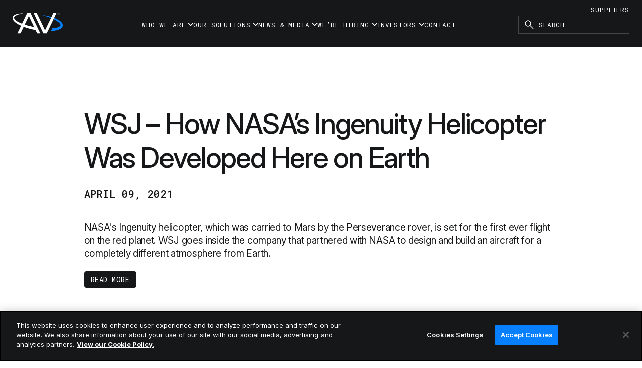

--- FILE ---
content_type: text/html; charset=UTF-8
request_url: https://www.avinc.com/resources/av-in-the-news/view/how-nasas-ingenuity-helicopter-was-developed-here-on-earth
body_size: 12073
content:

<!DOCTYPE html>
<html lang="en">
<head>
	
	<meta name="google-site-verification" content="UNsVvQ8pFWelyCvWgy-PMePFIGYbTgApxn1ZcQkcgqk" />

	
			
			    
    
    
    <script src="https://cdn.cookielaw.org/scripttemplates/otSDKStub.js"  type="text/javascript" charset="UTF-8" data-domain-script="8e9d97e4-fb59-4a81-a5a2-0fdbd585c724" ></script>
    <script type="text/javascript">
        function OptanonWrapper() {
            if ((typeof customCookieSwitch === "function") || (typeof customCookieSwitch === "object")) {customCookieSwitch();}
            $('.cta-showroom-widget:not(.no-cookie-banner)').addClass('no-cookie-banner');
        }
    </script>

    
    
    <meta charset="utf-8">
    
        
    <!-- Google Tag Manager -->
    <script type="text/plain" class="optanon-category-C0002">(function (w, d, s, l, i) {
            w[l] = w[l] || []; w[l].push({
                'gtm.start':
                    new Date().getTime(), event: 'gtm.js'
            }); var f = d.getElementsByTagName(s)[0],
                j = d.createElement(s), dl = l != 'dataLayer' ? '&l=' + l : ''; j.async = true; j.src =
                    'https://www.googletagmanager.com/gtm.js?id=' + i + dl; f.parentNode.insertBefore(j, f);
        })(window, document, 'script', 'dataLayer', 'GTM-57FBPMF');</script>
    <!-- End Google Tag Manager -->

    <!-- Global site tag (UA) - Universal Analytics: UA-3429530-1 -->
    <script type="text/plain" class="optanon-category-C0002">
        (function(i,s,o,g,r,a,m){i['GoogleAnalyticsObject']=r;i[r]=i[r]||function(){(i[r].q=i[r].q||[]).push(arguments)},i[r].l=1*new Date();a=s.createElement(o),
        m=s.getElementsByTagName(o)[0];a.async=1;a.src=g;m.parentNode.insertBefore(a,m)
        })(window,document,'script','//www.google-analytics.com/analytics.js','ga');
        
        ga('create', 'UA-3429530-1', 'avinc.com');
        ga('require', 'linkid', 'linkid.js');
        ga('send', 'pageview');
    </script>
    
    <!-- Google Ads: 1004484551 -->
    <script type="text/plain" class="optanon-category-C0004">
        gtag('config', 'AW-1004484551');
    </script>

    <!-- Facebook Pixel Code -->
    <script type="text/plain" class="optanon-category-C0004">
        !function(f,b,e,v,n,t,s)
        {if(f.fbq)return;n=f.fbq=function(){n.callMethod?
        n.callMethod.apply(n,arguments):n.queue.push(arguments)};
        if(!f._fbq)f._fbq=n;n.push=n;n.loaded=!0;n.version='2.0';
        n.queue=[];t=b.createElement(e);t.async=!0;
        t.src=v;s=b.getElementsByTagName(e)[0];
        s.parentNode.insertBefore(t,s)}(window, document,'script',
        'https://connect.facebook.net/en_US/fbevents.js');
        fbq('init', '855178108675005');
        fbq('track', 'PageView');
    </script>
    <noscript><img height="1" width="1" style="display:none" data-src="https://www.facebook.com/tr?id=855178108675005&ev=PageView&noscript=1" class="optanon-category-C0004"/></noscript>
    <!-- End Facebook Pixel Code -->
    
    
    <meta http-equiv="X-UA-Compatible" content="IE=edge">
    <meta name="viewport" content="width=device-width, initial-scale=1" />
    <title>WSJ – How NASA&#039;s Ingenuity Helicopter Was Developed Here on Earth</title>
<meta name='keywords' content='mars, mars helicopter, ingenuity, national geographic, nasa, jpl, wall street journal' />
<meta name='description' content='WSJ goes inside AeroVironment, the company that partnered with NASA, to design and build an aircraft for a completely different atmosphere from Earth. ' />
<link rel='canonical' href='https://www.avinc.com/resources/av-in-the-news/view/how-nasas-ingenuity-helicopter-was-developed-here-on-earth' />

<meta property="og:type" content="website" />
<meta property="og:url" content="https://www.avinc.com/resources/av-in-the-news/view/how-nasas-ingenuity-helicopter-was-developed-here-on-earth" />
<meta property="og:title" content="WSJ – How NASA&#039;s Ingenuity Helicopter Was Developed Here on Earth" />
<meta property="og:description" content="WSJ goes inside AeroVironment, the company that partnered with NASA, to design and build an aircraft for a completely different atmosphere from Earth. " />
<meta property="og:site_name" content="AeroVironment, Inc.">

<meta name="twitter:card" content="summary_large_image">
<meta name="twitter:site" content="@aerovironment">
<meta name="twitter:creator" content="@aerovironment">
<meta name="twitter:title" content="WSJ – How NASA&#039;s Ingenuity Helicopter Was Developed Here on Earth">
<meta name="twitter:description" content="WSJ goes inside AeroVironment, the company that partnered with NASA, to design and build an aircraft for a completely different atmosphere from Earth. ">

    <meta property="og:image" content="https://www.avinc.com/images/ui-assets/AV_Logo_PWC-social-tn-default.png" />
    <meta name="twitter:image" content="https://www.avinc.com/images/ui-assets/AV_Logo_PWC-social-tn-default.png">
    <meta name="twitter:image:alt" content="Thumbnail Image for AV Website">
    
    
    <link rel="icon" href="/images/ico/favicon.ico" sizes="32x32">
    <link rel="icon" href="/images/ico/favicon.svg" type="image/svg+xml">
    <link rel="icon" type="image/png" sizes="16x16" href="/images/ico/favicon-16x16.png">
    <link rel="icon" type="image/png" sizes="96x96" href="/images/ico/favicon-96x96.png">
    <link rel="apple-touch-icon" sizes="120x120" href="/images/ico/favicon-120x120.png">
    <link rel="apple-touch-icon" href="/images/ico/favicon-180x180-apple-touch-icon.png">
    <link rel="manifest" href="/images/ico/manifest.json">
    
    
    <meta name="msapplication-TileColor" content="#ffffff">
    <meta name="theme-color" content="#ffffff">
    

    
    
    <link rel="preconnect" href="https://fonts.googleapis.com">
    <link rel="preconnect" href="https://fonts.gstatic.com" crossorigin>
    <link href="https://fonts.googleapis.com/css2?family=Inter:ital,opsz,wght@0,14..32,100..900;1,14..32,100..900&family=Michroma&family=Roboto+Mono:ital,wght@0,100..700;1,100..700&display=swap" rel="stylesheet">
    <link href="/css/styles-global.css?v=125" rel="stylesheet" type="text/css">
    
    <!-- HTML5 shim and Respond.js for IE8 support of HTML5 elements and media queries -->
    <!--[if lt IE 9]>
    <script src="https://oss.maxcdn.com/respond/1.4.2/respond.min.js"></script>
    <![endif]-->
    
    <!--[if lt IE 8]>
    <script>
    alert("This Website is optimized for Internet Explorer 8 and higher. For the intended experience, please upgrade your browser or switch to an alternative browser such as Google Chrome or Mozilla Firefox");
    </script>
    <![endif]-->
    
    <script src="/scripts/modernizr-custom-2-28-18.js" async></script>
    <script src="/scripts/jquery-3.7.1.min.js"></script>
    

    <script src="https://player.vimeo.com/api/player.js"></script>
	

		
	
	
	
    
			
		
        <script type="application/ld+json">
        {
          "@context": "https://schema.org",
          "@type": "NewsArticle",
          "headline": "WSJ – How NASA&#8217;s Ingenuity Helicopter Was Developed Here on Earth",
          "image": [
              
            "https://www.avinc.com/images/ui-assets/AV_Logo_PWC-social-tn-default.png"
            
           ],
          "datePublished": "April 09, 2021",
          "author": [{
              "@type": "Organization",
              "name": "AV (AeroVironment, Inc.)",
              "url": "https://www.avinc.com"

            }]
        }
        </script>
        
    
    
	
</head>
<body id="body">


<!-- Google Tag Manager (noscript) -->
<noscript><iframe src="https://www.googletagmanager.com/ns.html?id=GTM-57FBPMF" height="0" width="0"
        style="display:none;visibility:hidden" class="optanon-category-C0002"></iframe></noscript>
<!-- End Google Tag Manager (noscript) -->
<svg xmlns="https://www.w3.org/2000/svg" display="none"><symbol id="social-icon-google" viewbox="0 0 100 100"><path class="icon-google" d="M79.5 5H55.145c-6.383 0-14.422 0.942-21.158 6.49 -5.09 4.374-7.566 10.392-7.566 15.828 0 9.211 7.094 18.546 19.625 18.546 1.182 0 2.477-0.12 3.787-0.235 -0.592 1.413-1.189 2.594-1.189 4.605 0 3.663 1.893 5.903 3.547 8.03 -5.314 0.352-15.248 0.942-22.582 5.428 -6.975 4.142-9.107 10.16-9.107 14.414C20.5 86.846 28.779 95 45.924 95c20.336 0 31.098-11.22 31.098-22.33 0-8.142-4.73-12.164-9.932-16.534l-4.258-3.305c-1.295-1.065-3.068-2.479-3.068-5.08 0-2.597 1.773-4.254 3.307-5.789 4.963-3.896 9.932-8.03 9.932-16.77 0-8.979-5.68-13.704-8.396-15.947h7.334L79.5 5zM69.104 77.279c0 7.323-6.033 12.753-17.385 12.753 -12.648 0-20.809-6.024-20.809-14.405 0-8.392 7.568-11.218 10.166-12.164 4.969-1.656 11.352-1.891 12.414-1.891 1.184 0 1.775 0 2.725 0.116C65.203 68.065 69.104 71.257 69.104 77.279zM59.643 39.249c-1.893 1.886-5.088 3.305-8.045 3.305 -10.164 0-14.773-13.113-14.773-21.023 0-3.072 0.592-6.258 2.598-8.74 1.893-2.362 5.201-3.899 8.277-3.899 9.811 0 14.9 13.229 14.9 21.73C62.6 32.752 62.359 36.528 59.643 39.249z"/></symbol><symbol id="social-icon-facebook" viewbox="0 0 100 100"><path class="icon-facebook" d="M94.5,0h-89C2.5,0,0,2.5,0,5.5v89c0,3,2.5,5.5,5.5,5.5h47.9V61.3h-13V46.2h13V35.1 c0-12.9,7.9-19.9,19.4-19.9c5.5,0,10.3,0.4,11.6,0.6v13.5l-8,0c-6.3,0-7.5,3-7.5,7.3v9.6h14.9L82,61.3H69V100h25.5 c3,0,5.5-2.5,5.5-5.5v-89C100,2.5,97.5,0,94.5,0z"/></symbol><symbol id="social-icon-twitter" viewbox="0 0 100 100"><path class="icon-twitter" d="M100,19c-3.7,1.6-7.6,2.7-11.8,3.2c4.2-2.5,7.5-6.6,9-11.4c-4,2.4-8.4,4.1-13,5c-3.7-4-9.1-6.5-15-6.5 c-11.3,0-20.5,9.2-20.5,20.5c0,1.6,0.2,3.2,0.5,4.7c-17.1-0.9-32.2-9-42.3-21.4c-1.8,3-2.8,6.6-2.8,10.3c0,7.1,3.6,13.4,9.1,17.1 c-3.4-0.1-6.5-1-9.3-2.6c0,0.1,0,0.2,0,0.3c0,9.9,7.1,18.2,16.5,20.1c-1.7,0.5-3.5,0.7-5.4,0.7c-1.3,0-2.6-0.1-3.9-0.4 c2.6,8.2,10.2,14.1,19.2,14.2c-7,5.5-15.9,8.8-25.5,8.8c-1.7,0-3.3-0.1-4.9-0.3c9.1,5.8,19.9,9.2,31.4,9.2 c37.7,0,58.4-31.3,58.4-58.4c0-0.9,0-1.8-0.1-2.7C93.8,26.7,97.2,23.1,100,19z"/></symbol><symbol id="social-icon-linkedin" viewbox="0 0 100 100"><path class="icon-linkedin" d="M95 59.727V93H75.71V61.955c0-7.799-2.79-13.121-9.773-13.121 -5.33 0-8.502 3.587-9.897 7.056 -0.509 1.241-0.64 2.967-0.64 4.704V93H36.104c0 0 0.26-52.58 0-58.028h19.295v8.225c-0.039 0.062-0.09 0.128-0.127 0.188h0.127v-0.188c2.563-3.948 7.141-9.588 17.388-9.588C85.483 33.609 95 41.903 95 59.727zM15.919 7C9.318 7 5 11.33 5 17.024c0 5.57 4.193 10.031 10.663 10.031h0.129c6.729 0 10.914-4.46 10.914-10.031C26.579 11.33 22.521 7 15.919 7zM6.146 93h19.289V34.972H6.146V93z"/></symbol><symbol id="social-icon-youtube" viewbox="0 0 100 100"><path d="M99,30c0,0-1-6.9-4-9.9c-3.8-4-8.1-4-10-4.2c-14-1-35-1-35-1h0c0,0-21,0-35,1c-2,0.2-6.2,0.3-10,4.2 c-3,3-4,9.9-4,9.9s-1,8.1-1,16.2v7.6C0,61.9,1,70,1,70s1,6.9,4,9.9c3.8,4,8.8,3.9,11,4.3c8,0.8,34,1,34,1s21,0,35-1 c2-0.2,6.2-0.3,10-4.2c3-3,4-9.9,4-9.9s1-8.1,1-16.2v-7.6C100,38.1,99,30,99,30z M39.7,63l0-28.1l27,14.1L39.7,63z"/></symbol><symbol id="social-icon-instagram" viewbox="0 0 100 100"><path class="icon-instagram" d="M50,9c13.4,0,14.9,0.1,20.2,0.3c4.9,0.2,7.5,1,9.3,1.7c2.3,0.9,4,2,5.7,3.7c1.7,1.7,2.8,3.4,3.7,5.7
		c0.7,1.8,1.5,4.4,1.7,9.3C90.9,35.1,91,36.6,91,50s-0.1,14.9-0.3,20.2c-0.2,4.9-1,7.5-1.7,9.3c-0.9,2.3-2,4-3.7,5.7
		c-1.7,1.7-3.4,2.8-5.7,3.7c-1.8,0.7-4.4,1.5-9.3,1.7C64.9,90.9,63.4,91,50,91s-14.9-0.1-20.2-0.3c-4.9-0.2-7.5-1-9.3-1.7
		c-2.3-0.9-4-2-5.7-3.7c-1.7-1.7-2.8-3.4-3.7-5.7c-0.7-1.8-1.5-4.4-1.7-9.3C9.1,64.9,9,63.4,9,50s0.1-14.9,0.3-20.2
		c0.2-4.9,1-7.5,1.7-9.3c0.9-2.3,2-4,3.7-5.7c1.7-1.7,3.4-2.8,5.7-3.7c1.8-0.7,4.4-1.5,9.3-1.7C35.1,9.1,36.6,9,50,9 M50,0
		C36.4,0,34.7,0.1,29.4,0.3c-5.3,0.2-9,1.1-12.1,2.3c-3.3,1.3-6.1,3-8.9,5.8c-2.8,2.8-4.5,5.6-5.8,8.9c-1.2,3.2-2.1,6.8-2.3,12.1
		C0.1,34.7,0,36.4,0,50c0,13.6,0.1,15.3,0.3,20.6c0.2,5.3,1.1,9,2.3,12.1c1.3,3.3,3,6.1,5.8,8.9c2.8,2.8,5.6,4.5,8.9,5.8
		c3.2,1.2,6.8,2.1,12.1,2.3c5.3,0.2,7,0.3,20.6,0.3s15.3-0.1,20.6-0.3c5.3-0.2,9-1.1,12.1-2.3c3.3-1.3,6.1-3,8.9-5.8
		c2.8-2.8,4.5-5.6,5.8-8.9c1.2-3.2,2.1-6.8,2.3-12.1c0.2-5.3,0.3-7,0.3-20.6s-0.1-15.3-0.3-20.6c-0.2-5.3-1.1-9-2.3-12.1
		c-1.3-3.3-3-6.1-5.8-8.9c-2.8-2.8-5.6-4.5-8.9-5.8c-3.2-1.2-6.8-2.1-12.1-2.3C65.3,0.1,63.6,0,50,0L50,0z"/><path d="M50,24.3c-14.2,0-25.7,11.5-25.7,25.7S35.8,75.7,50,75.7S75.7,64.2,75.7,50S64.2,24.3,50,24.3z M50,66.7
		c-9.2,0-16.7-7.5-16.7-16.7S40.8,33.3,50,33.3S66.7,40.8,66.7,50S59.2,66.7,50,66.7z"/><circle cx="76.7" cy="23.3" r="6"/></symbol><symbol id="social-icon-x" viewbox="0 0 100 88.23"><path class="icon-x" d="m78.76,0h15.33l-33.5,37.37,39.41,50.86h-30.86l-24.17-30.85-27.65,30.85H1.97l35.83-39.98L0,0h31.64l21.85,28.19L78.76,0Zm-5.38,79.27h8.5L27.02,8.49h-9.12l55.47,70.79Z"/></symbol></svg>



<header class="header">
    
    <nav class="nav navbar navbar-default navbar-fixed-top">
        <!--<div class="container-fluid">-->
            <div class="navbar-header">
                <button type="button" class="navbar-toggle collapsed" data-toggle="collapse" data-target="#header-nav-collapse">
                    <span class="sr-only">Toggle navigation</span>
                    <span class="icon-bar top-bar"></span>
                    <span class="icon-bar middle-bar"></span>
                    <span class="icon-bar bottom-bar"></span>
                </button>
                <a class="navbar-brand" href="/">
                    <img src="/images/ui-assets/AVLogo@2x.svg" alt="AV (AeroVironment, Inc.) Logo">
                </a>
            </div>

            <div class="collapse navbar-collapse" id="header-nav-collapse">
                    <ul class="nav navbar-nav" role="navigation" aria-label="Main Navigation">
                        
                
                        <li class="dropdown ">
                            <a href="/about" class="dropdown-toggle" data-toggle="dropdown"  aria-haspopup="true" role="button" aria-expanded="false">Who We Are <span class="caret"></span></a>
                            
                            <div class="dropdown-menu dropdown-accordion " role="menu">
                                <div class="row">
                            
                                    
                                    
                                    
                                    
                                    <div class="nav-menu-col col-xs-12 col-sm-4">
                                    
                                        
                                            
                                                                            
                                        <span class="nav_section_title"><a href="/about" class="menu-accordion-no-trigger h3">About Us</a><a href="#nav-accordion-col-1-1-who-we-are1" class="menu-accordion-trigger h3" data-toggle="collapse" aria-expanded="false" aria-controls="nav-accordion-col-1-1-who-we-are1">About Us <span class="caret"></span></a></span>
                                            <ul class="nav-menu-accordion collapse" id="nav-accordion-col-1-1-who-we-are1">
                                        
                                        
                                    
                                    
                                        
                                        
                                            <li class="visible-xs"><a href="/about" class="header-nav-link">About Overview</a></li>
                                        
                                        
                                    
                                    
                                        
                                        
                                            <li class=""><a href="/about/team" class="header-nav-link">Leadership Team</a></li>
                                        
                                        
                                    
                                    
                                        
                                        
                                            <li class=""><a href="/about/team/board-of-directors" class="header-nav-link">Board of Directors</a></li>
                                        
                                        
                                    
                                    
                                        
                                        
                                            <li class=""><a href="/about/team/strategic-advisory-group" class="header-nav-link">Strategic Advisory Group</a></li>
                                        
                                        
                                    
                                    
                                        
                                        
                                            <li class=""><a href="/corporate-overview/" class="header-nav-link" target="_blank">2025 Annual Report</a></li>
                                        
                                        
                                    
                                    
                                        
                                        
                                            <li class=""><a href="/about/core-values" class="header-nav-link">Core Values</a></li>
                                        
                                        
                                        </ul>
                                        
                                    </div>
                                    
                                    
                                    
                                    
                                    
                                    
                                    
                                    <div class="nav-menu-col col-xs-12 col-sm-4">
                                    
                                        
                                            
                                                                            
                                        <span class="nav_section_title"><a href="/about/corporate-social-responsibility" class="menu-accordion-no-trigger h3">Corporate Social Responsibility</a><a href="#nav-accordion-col-2-1-who-we-are1" class="menu-accordion-trigger h3" data-toggle="collapse" aria-expanded="false" aria-controls="nav-accordion-col-2-1-who-we-are1">Corporate Social Responsibility <span class="caret"></span></a></span>
                                            <ul class="nav-menu-accordion collapse" id="nav-accordion-col-2-1-who-we-are1">
                                        
                                        
                                    
                                    
                                        
                                        
                                            <li class="visible-xs"><a href="/about/corporate-social-responsibility" class="header-nav-link">CSR Overview</a></li>
                                        
                                        
                                    
                                    
                                        
                                        
                                            <li class=""><a href="https://www.flipsnack.com/68CAD6ED75E/aerovironment-inc-csr-report-2025/full-view.html" class="header-nav-link">2025 Corporate Social Responsibility Report</a></li>
                                        
                                        
                                    
                                    
                                        
                                        
                                            <li class=""><a href="/about/corporate-social-responsibility#policies_approaches" class="header-nav-link">Policies & Approaches</a></li>
                                        
                                        
                                        </ul>
                                        
                                        


                                        
                                    </div>
                                    
                                    
                                    
                                                                      
                            
                                </div>
                            </div>
                            
                        </li>
                       
                
                        <li class="dropdown dropdown-100-w">
                            <a href="/uas" class="dropdown-toggle" data-toggle="dropdown"  aria-haspopup="true" role="button" aria-expanded="false">Our Solutions <span class="caret"></span></a>
                            
                            <div class="dropdown-menu dropdown-accordion dropdown-100-w" role="menu">
                                <div class="row">
                            
                                    
                                    
                                    
                                    
                                    <div class="nav-menu-col col-xs-12 col-sm-4">
                                    
                                        
                                            
                                                                            
                                        <span class="nav_section_title"><a href="/uas" class="menu-accordion-no-trigger h3">Autonomous Systems</a><a href="#nav-accordion-col-1-1-our-solutions" class="menu-accordion-trigger h3" data-toggle="collapse" aria-expanded="false" aria-controls="nav-accordion-col-1-1-our-solutions">Autonomous Systems <span class="caret"></span></a></span>
                                            <ul class="nav-menu-accordion collapse" id="nav-accordion-col-1-1-our-solutions">
                                        
                                        
                                    
                                    
                                        
                                        
                                            <li class="visible-xs"><a href="/uas" class="header-nav-link">UAS Overview</a></li>
                                        
                                        
                                    
                                    
                                        
                                        
                                            <li class="nav_grp"><a href="/uas/jump-20-X" class="header-nav-link">JUMP&reg; 20-X</a></li>
                                        
                                        
                                    
                                    
                                        
                                        
                                            <li class="nav_grp"><a href="/uas/jump-20" class="header-nav-link">JUMP&reg; 20</a></li>
                                        
                                        
                                    
                                    
                                        
                                        
                                            <li class="nav_grp"><a href="/uas/t-20" class="header-nav-link">T-20&trade;</a></li>
                                        
                                        
                                    
                                    
                                        
                                        
                                            <li class="nav_grp"><a href="/uas/p550" class="header-nav-link">P550™</a></li>
                                        
                                        
                                    
                                    
                                        
                                        
                                            <li class="nav_grp"><a href="/uas/puma-le" class="header-nav-link">Puma&trade; LE</a></li>
                                        
                                        
                                    
                                    
                                        
                                        
                                            <li class="nav_grp"><a href="/uas/puma-ae" class="header-nav-link">Puma&trade; 3 AE</a></li>
                                        
                                        
                                    
                                    
                                        
                                        
                                            <li class="nav_grp"><a href="/uas/puma-ae" class="header-nav-link">Puma VTOL</a></li>
                                        
                                        
                                    
                                    
                                        
                                        
                                            <li class="nav_grp"><a href="https://bluehalo.com/c-uas-autonomous-systems/autonomous-systems/#haloswarm" class="header-nav-link">HaloSwarm</a></li>
                                        
                                        
                                    
                                    
                                        
                                        
                                            <li class="nav_grp"><a href="https://bluehalo.com/c-uas-autonomous-systems/autonomous-systems/#uas" class="header-nav-link">BlueHalo Uncrewed Aerial Systems</a></li>
                                        
                                        
                                    
                                    
                                        
                                        
                                            <li class="nav_grp"><a href="/uas/raven" class="header-nav-link">Raven&reg; B</a></li>
                                        
                                        
                                    
                                    
                                        
                                        
                                            <li class=""><a href="/uas/vapor-cle" class="header-nav-link">VAPOR&reg; CLE Helicopter UAS</a></li>
                                        
                                        
                                    
                                    
                                        
                                        
                                            <li class="nav_grp"><a href="/uas/vapor" class="header-nav-link">VAPOR&reg; Helicopter UAS</a></li>
                                        
                                        
                                    
                                    
                                        
                                        
                                            <li class="nav_grp multi-language"><a href="https://www.avinc.com/ugv/telemax-evo/" class="header-nav-link">telemax&trade; EVO</a></li>
                                        
                                        
                                    
                                    
                                        
                                        
                                            <li class="nav_grp multi-language"><a href="https://www.avinc.com/ugv/teodor-evo/" class="header-nav-link">tEODor&trade; EVO</a></li>
                                        
                                        
                                    
                                    
                                        
                                        
                                            <li class="nav_grp multi-language"><a href="https://www.avinc.com/ugv/service-vehicles-and-mobile-checkpoints/" class="header-nav-link">Service Vehicles & Mobile Checkpoints</a></li>
                                        
                                        
                                        </ul>
                                        
                                    </div>
                                    
                                    
                                    
                                    
                                    
                                    
                                    
                                    <div class="nav-menu-col col-xs-12 col-sm-4">
                                    
                                        
                                            
                                                                            
                                        <span class="nav_section_title"><a href="/lms" class="menu-accordion-no-trigger h3">Loitering Munition Systems</a><a href="#nav-accordion-col-2-1-our-solutions" class="menu-accordion-trigger h3" data-toggle="collapse" aria-expanded="false" aria-controls="nav-accordion-col-2-1-our-solutions">Loitering Munition Systems <span class="caret"></span></a></span>
                                            <ul class="nav-menu-accordion collapse" id="nav-accordion-col-2-1-our-solutions">
                                        
                                        
                                    
                                    
                                        
                                        
                                            <li class="visible-xs"><a href="/lms" class="header-nav-link">LMS Overview</a></li>
                                        
                                        
                                    
                                    
                                        
                                        
                                            <li class=""><a href="/lms/switchblade-600-block2" class="header-nav-link">Switchblade&reg; 600 Block 2</a></li>
                                        
                                        
                                    
                                    
                                        
                                        
                                            <li class=""><a href="/lms/switchblade-600" class="header-nav-link">Switchblade&reg; 600</a></li>
                                        
                                        
                                    
                                    
                                        
                                        
                                            <li class=""><a href="/lms/switchblade-400" class="header-nav-link">Switchblade&reg; 400</a></li>
                                        
                                        
                                    
                                    
                                        
                                        
                                            <li class=""><a href="/lms/switchblade" class="header-nav-link">Switchblade&reg; 300 Block 20</a></li>
                                        
                                        
                                    
                                    
                                        
                                        
                                            <li class=""><a href="/lms/blackwing" class="header-nav-link">Blackwing&trade;</a></li>
                                        
                                        
                                    
                                    
                                        
                                            
                                        
                                        </ul>      
                                                                            
                                        <span class="nav_section_title"><span class="menu-accordion-no-trigger h3">C-UAS</span><a href="#nav-accordion-col-2-8-our-solutions" class="menu-accordion-trigger h3" data-toggle="collapse" aria-expanded="false" aria-controls="nav-accordion-col-2-8-our-solutions">C-UAS <span class="caret"></span></a></span>
                                            <ul class="nav-menu-accordion collapse" id="nav-accordion-col-2-8-our-solutions">
                                        
                                        
                                    
                                    
                                        
                                        
                                            <li class=""><a href="https://bluehalo.com/c-uas-autonomous-systems/c-uas-directed-energy/#locust" class="header-nav-link">Locust</a></li>
                                        
                                        
                                    
                                    
                                        
                                        
                                            <li class=""><a href="https://bluehalo.com/c-uas-autonomous-systems/c-uas-kinetic/#freedom-eagle" class="header-nav-link">Freedom Eagle (FE-1)</a></li>
                                        
                                        
                                    
                                    
                                        
                                        
                                            <li class=""><a href="https://bluehalo.com/c-uas-autonomous-systems/c-uas-rf/#titan" class="header-nav-link" target="_blank">Titan C-UAS</a></li>
                                        
                                        
                                    
                                    
                                        
                                        
                                            <li class=""><a href="https://bluehalo.com/c-uas-autonomous-systems/c-uas-rf/#skyview" class="header-nav-link">Titan SV</a></li>
                                        
                                        
                                    
                                    
                                        
                                        
                                            <li class=""><a href="https://bluehalo.com/c-uas-autonomous-systems/c2-tracking-and-sensing/#vigilanthalo" class="header-nav-link">VigilantHalo</a></li>
                                        
                                        
                                    
                                    
                                        
                                        
                                            <li class=""><a href="https://bluehalo.com/c-uas-autonomous-systems/c2-tracking-and-sensing/#locust-tats" class="header-nav-link">Locust TATS</a></li>
                                        
                                        
                                    
                                    
                                        
                                            
                                        
                                        </ul>      
                                                                            
                                        <span class="nav_section_title"><a href="https://www.avinc.com/uas/reddragon" class="menu-accordion-no-trigger h3">One-Way Attack </a><a href="#nav-accordion-col-2-15-our-solutions" class="menu-accordion-trigger h3" data-toggle="collapse" aria-expanded="false" aria-controls="nav-accordion-col-2-15-our-solutions">One-Way Attack  <span class="caret"></span></a></span>
                                            <ul class="nav-menu-accordion collapse" id="nav-accordion-col-2-15-our-solutions">
                                        
                                        
                                    
                                    
                                        
                                        
                                            <li class=""><a href="https://www.avinc.com/uas/reddragon" class="header-nav-link">Red Dragon</a></li>
                                        
                                        
                                        </ul>
                                        
                                    </div>
                                    
                                    
                                    
                                    
                                    
                                    
                                    
                                    <div class="nav-menu-col col-xs-12 col-sm-4">
                                    
                                        
                                            
                                                                            
                                        <span class="nav_section_title"><span class="menu-accordion-no-trigger h3">Space</span><a href="#nav-accordion-col-3-1-our-solutions" class="menu-accordion-trigger h3" data-toggle="collapse" aria-expanded="false" aria-controls="nav-accordion-col-3-1-our-solutions">Space <span class="caret"></span></a></span>
                                            <ul class="nav-menu-accordion collapse" id="nav-accordion-col-3-1-our-solutions">
                                        
                                        
                                    
                                    
                                        
                                        
                                            <li class=""><a href="https://bluehalo.com/space/space-operations/#badger" class="header-nav-link">Badger</a></li>
                                        
                                        
                                    
                                    
                                        
                                        
                                            <li class=""><a href="https://bluehalo.com/space/space-operations/#wasp" class="header-nav-link">Wasp</a></li>
                                        
                                        
                                    
                                    
                                        
                                        
                                            <li class=""><a href="https://bluehalo.com/space/space-technologies/#laser-communications" class="header-nav-link">Laser Communications</a></li>
                                        
                                        
                                    
                                    
                                        
                                        
                                            <li class=""><a href="https://bluehalo.com/space/space-technologies/#space-qualified-hardware" class="header-nav-link">Space-Qualified Hardware</a></li>
                                        
                                        
                                    
                                    
                                        
                                        
                                            <li class=""><a href="https://bluehalo.com/space/advanced-space/#panther" class="header-nav-link">Panther</a></li>
                                        
                                        
                                    
                                    
                                        
                                        
                                            <li class=""><a href="https://bluehalo.com/space/advanced-space/#space-isr-and-resiliency" class="header-nav-link">Space ISR & Resiliency</a></li>
                                        
                                        
                                    
                                    
                                        
                                            
                                        
                                        </ul>      
                                                                            
                                        <span class="nav_section_title"><a href="https://bluehalo.com/cyber-ew/" class="menu-accordion-no-trigger h3">EW & Cyber</a><a href="#nav-accordion-col-3-8-our-solutions" class="menu-accordion-trigger h3" data-toggle="collapse" aria-expanded="false" aria-controls="nav-accordion-col-3-8-our-solutions">EW & Cyber <span class="caret"></span></a></span>
                                            <ul class="nav-menu-accordion collapse" id="nav-accordion-col-3-8-our-solutions">
                                        
                                        
                                    
                                    
                                        
                                            
                                        
                                        </ul>      
                                                                            
                                        <span class="nav_section_title"><a href="https://videoray.com/" class="menu-accordion-no-trigger h3">Unmanned Maritime</a><a href="#nav-accordion-col-3-9-our-solutions" class="menu-accordion-trigger h3" data-toggle="collapse" aria-expanded="false" aria-controls="nav-accordion-col-3-9-our-solutions">Unmanned Maritime <span class="caret"></span></a></span>
                                            <ul class="nav-menu-accordion collapse" id="nav-accordion-col-3-9-our-solutions">
                                        
                                        
                                    
                                    
                                        
                                        
                                            <li class=""><a href="https://videoray.com/products/mission-specialist-ally/" class="header-nav-link">Ally</a></li>
                                        
                                        
                                    
                                    
                                        
                                        
                                            <li class=""><a href="https://videoray.com/products/mission-specialist-defender/" class="header-nav-link">Defender</a></li>
                                        
                                        
                                    
                                    
                                        
                                        
                                            <li class=""><a href="https://videoray.com/products/mission-specialist-wraith/" class="header-nav-link">Wraith</a></li>
                                        
                                        
                                    
                                    
                                        
                                            
                                        
                                        </ul>      
                                                                            
                                        <span class="nav_section_title"><a href="https://bluehalo.com/artificial-intelligence/" class="menu-accordion-no-trigger h3">AI/ML</a><a href="#nav-accordion-col-3-13-our-solutions" class="menu-accordion-trigger h3" data-toggle="collapse" aria-expanded="false" aria-controls="nav-accordion-col-3-13-our-solutions">AI/ML <span class="caret"></span></a></span>
                                            <ul class="nav-menu-accordion collapse" id="nav-accordion-col-3-13-our-solutions">
                                        
                                        
                                    
                                    
                                        
                                            
                                        
                                        </ul>      
                                                                            
                                        <span class="nav_section_title"><a href="/maccready-works/av-halo" class="menu-accordion-no-trigger h3">AV_Halo</a><a href="#nav-accordion-col-3-14-our-solutions" class="menu-accordion-trigger h3" data-toggle="collapse" aria-expanded="false" aria-controls="nav-accordion-col-3-14-our-solutions">AV_Halo <span class="caret"></span></a></span>
                                            <ul class="nav-menu-accordion collapse" id="nav-accordion-col-3-14-our-solutions">
                                        
                                        
                                        </ul>
                                        
                                    </div>
                                    
                                    
                                    
                                    
                                    
                                    
                                    
                                    <div class="nav-menu-col col-xs-12 col-sm-4">
                                    
                                        
                                            
                                                                            
                                        <span class="nav_section_title"><a href="/maccready-works" class="menu-accordion-no-trigger h3">MacCready Works Advanced Solutions</a><a href="#nav-accordion-col-4-1-our-solutions" class="menu-accordion-trigger h3" data-toggle="collapse" aria-expanded="false" aria-controls="nav-accordion-col-4-1-our-solutions">MacCready Works Advanced Solutions <span class="caret"></span></a></span>
                                            <ul class="nav-menu-accordion collapse" id="nav-accordion-col-4-1-our-solutions">
                                        
                                        
                                    
                                    
                                        
                                        
                                            <li class="nav_grp visible-xs"><a href="/maccready-works" class="header-nav-link">MacCready Works Overview</a></li>
                                        
                                        
                                    
                                    
                                        
                                        
                                            <li class=""><a href="/maccready-works/aitoday" class="header-nav-link">AI Today</a></li>
                                        
                                        
                                    
                                    
                                        
                                        
                                            <li class=""><a href="/maccready-works/mars-helicopter" class="header-nav-link">Mars Helicopters </a></li>
                                        
                                        
                                    
                                    
                                        
                                            
                                        
                                        </ul>      
                                                                            
                                        <span class="nav_section_title"><a href="/about/haps" class="menu-accordion-no-trigger h3">High-Altitude Pseudo-Satellites</a><a href="#nav-accordion-col-4-5-our-solutions" class="menu-accordion-trigger h3" data-toggle="collapse" aria-expanded="false" aria-controls="nav-accordion-col-4-5-our-solutions">High-Altitude Pseudo-Satellites <span class="caret"></span></a></span>
                                            <ul class="nav-menu-accordion collapse" id="nav-accordion-col-4-5-our-solutions">
                                        
                                        
                                    
                                    
                                        
                                            
                                        
                                        </ul>      
                                                                            
                                        <span class="nav_section_title"><a href="https://www.tomahawkrobotics.com" class="menu-accordion-no-trigger h3">Ground Control Solutions</a><a href="#nav-accordion-col-4-6-our-solutions" class="menu-accordion-trigger h3" data-toggle="collapse" aria-expanded="false" aria-controls="nav-accordion-col-4-6-our-solutions">Ground Control Solutions <span class="caret"></span></a></span>
                                            <ul class="nav-menu-accordion collapse" id="nav-accordion-col-4-6-our-solutions">
                                        
                                        
                                    
                                    
                                        
                                            
                                        
                                        </ul>      
                                                                            
                                        <span class="nav_section_title"><a href="/uas/training-support-services" class="menu-accordion-no-trigger h3">Training & Support Services</a><a href="#nav-accordion-col-4-7-our-solutions" class="menu-accordion-trigger h3" data-toggle="collapse" aria-expanded="false" aria-controls="nav-accordion-col-4-7-our-solutions">Training & Support Services <span class="caret"></span></a></span>
                                            <ul class="nav-menu-accordion collapse" id="nav-accordion-col-4-7-our-solutions">
                                        
                                        
                                        </ul>
                                        
                                        


                                        
                                    </div>
                                    
                                    
                                    
                                                                      
                            
                                </div>
                            </div>
                            
                        </li>
                       
                
                        <li class="dropdown ">
                            <a href="/resources" class="dropdown-toggle" data-toggle="dropdown"  aria-haspopup="true" role="button" aria-expanded="false">News &amp; Media <span class="caret"></span></a>
                            
                            <div class="dropdown-menu dropdown-accordion " role="menu">
                                <div class="row">
                            
                                    
                                    
                                    
                                    
                                    <div class="nav-menu-col col-xs-12 col-sm-4">
                                    
                                        
                                        <ul>
                                        
                                        
                                            <li class=""><a href="/resources" class="header-nav-link">Newsroom</a></li>
                                        
                                        
                                    
                                    
                                        
                                        
                                            <li class=""><a href="/media_center" class="header-nav-link">Media Center</a></li>
                                        
                                        
                                        </ul>
                                        
                                        


                                        
                                    </div>
                                    
                                    
                                    
                                                                      
                            
                                </div>
                            </div>
                            
                        </li>
                       
                
                        <li class="dropdown ">
                            <a href="/careers" class="dropdown-toggle" data-toggle="dropdown"  aria-haspopup="true" role="button" aria-expanded="false">We&#8217;re Hiring <span class="caret"></span></a>
                            
                            <div class="dropdown-menu dropdown-accordion " role="menu">
                                <div class="row">
                            
                                    
                                    
                                    
                                    
                                    <div class="nav-menu-col col-xs-12 col-sm-4">
                                    
                                        
                                        <ul>
                                        
                                        
                                            <li class=""><a href="https://avav.wd1.myworkdayjobs.com/AVAV" class="header-nav-link" target="_blank">Explore Job Openings</a></li>
                                        
                                        
                                    
                                    
                                        
                                        
                                            <li class=""><a href="/de/ugv/ugv-stellenangebote" class="header-nav-link">Explore Job Openings – Germany</a></li>
                                        
                                        
                                    
                                    
                                        
                                        
                                            <li class=""><a href="/careers/our-team" class="header-nav-link">Join Our Team</a></li>
                                        
                                        
                                    
                                    
                                        
                                        
                                            <li class=""><a href="/careers/culture" class="header-nav-link">Our Culture</a></li>
                                        
                                        
                                    
                                    
                                        
                                        
                                            <li class=""><a href="/myavbenefits" class="header-nav-link" target="_blank">Benefits & Compensation</a></li>
                                        
                                        
                                    
                                    
                                        
                                        
                                            <li class=""><a href="/careers/internships" class="header-nav-link">Internships</a></li>
                                        
                                        
                                        </ul>
                                        
                                        


                                        
                                    </div>
                                    
                                    
                                    
                                                                      
                            
                                </div>
                            </div>
                            
                        </li>
                       
                
                        <li class="dropdown ">
                            <a href="https://investor.avinc.com/" class="dropdown-toggle" data-toggle="dropdown"  aria-haspopup="true" role="button" aria-expanded="false">Investors <span class="caret"></span></a>
                            
                            <div class="dropdown-menu dropdown-accordion " role="menu">
                                <div class="row">
                            
                                    
                                    
                                    
                                    
                                    <div class="nav-menu-col col-xs-12 col-sm-4">
                                    
                                        
                                        <ul>
                                        
                                        
                                            <li class=""><a href="https://investor.avinc.com/investor-relations" class="header-nav-link" target="_blank">Investor Overview</a></li>
                                        
                                        
                                    
                                    
                                        
                                        
                                            <li class=""><a href="https://investor.avinc.com/news-events/events-and-presentations" class="header-nav-link" target="_blank">Events & Presentations</a></li>
                                        
                                        
                                    
                                    
                                        
                                        
                                            <li class=""><a href="https://investor.avinc.com/financial-information/financial-filings-and-releases" class="header-nav-link" target="_blank">Financial Information</a></li>
                                        
                                        
                                    
                                    
                                        
                                        
                                            <li class=""><a href="https://investor.avinc.com/stock-information/stock-performance" class="header-nav-link" target="_blank">Stock Information</a></li>
                                        
                                        
                                    
                                    
                                        
                                        
                                            <li class=""><a href="https://www.avinc.com/images/uploads/product_docs/AV_AS_9100D___ISO_9001_Certificate_2025%28r%29_1.pdf" class="header-nav-link" target="_blank">Quality Management System</a></li>
                                        
                                        
                                    
                                    
                                        
                                        
                                            <li class=""><a href="https://investor.avinc.com/contact-and-faq/contact-us" class="header-nav-link" target="_blank">Contact & FAQ</a></li>
                                        
                                        
                                        </ul>
                                        
                                        


                                        
                                    </div>
                                    
                                    
                                    
                                                                      
                            
                                </div>
                            </div>
                            
                        </li>
                       
                
                        <li class=" visible-xs">
                            <a href="https://suppliers.avinc.com" class="header-nav-link visible-xs">Suppliers </a>
                            
                                                                      
                            
                        </li>
                       
                
                        <li class="">
                            <a href="/contact" class="header-nav-link">Contact </a>
                            
                                                                      
                            
                        </li>
                                                            
                    </ul>
                
                
                
                <form class="navbar-form" target="_parent" method="post" action="https://www.avinc.com/"  >
<div class='hiddenFields'>
<input type="hidden" name="params" value="eyJyZXN1bHRfcGFnZSI6Ilwvc2VhcmNoXC9yZXN1bHRzIn0" />
<input type="hidden" name="ACT" value="53" />
<input type="hidden" name="site_id" value="1" />
<input type="hidden" name="csrf_token" value="2f16c9a9c7359836299d911aa05af0329584d936" />
</div>

   
                <ul class="mini-nav hidden-xs" role="navigation" aria-label="Secondary Navigation">
                    <li><a href="https://suppliers.avinc.com" target="_blank" rel="noopener noreferrer">Suppliers</a></li>
                </ul>
                <div class="form-group">
                    <label for="keywords" aria-label="Site-wide Keyword Search" class="sr-only">Site-wide Keyword Search</label>
                    <input type="text" name="keywords" id="keywords" class="header-search deletable form-control" placeholder="Search">
                    <button type="submit" value="submit" class="sr-only btn-search btn btn-default">Submit</button>
                </div>
               </form>
               
            </div><!-- /.navbar-collapse -->
        <!--</div>--><!-- /.container-fluid -->
   </nav>
   
</header>


  


<main id="content-container" role="main" class="main container no-banner-content">
    
    <article id="articles-assets" class="resources-articles article">
    		
    
            
        <section class="section">
            
            <div class="row">
            
                <div class="col-xs-12 col-sm-10 col-sm-offset-1">
                	    
                    
                    
                    
            
            
                    
                    
                     
        
                    
                    <h1>WSJ – How NASA&#8217;s Ingenuity Helicopter Was Developed Here on Earth</h1>
                    
                    <h4 style="padding-bottom: 20px;">April 09, 2021 </h4>
                            
                 
                    
                    <p><p>NASA's Ingenuity helicopter, which was carried to Mars by the  Perseverance rover, is set for the first ever flight on the red planet.  WSJ goes inside the company that partnered with NASA to design and build  an aircraft for a completely different atmosphere from Earth.</p></p>
                    
                    
                    
                    
             
                    
             
                    
                    
                    
                    <a href="https://on.wsj.com/3mykpfr" target="_blank" class="btn btn-default btn-sm"> Read More</a>
                    
                        
                    <br clear="all" />
                    <br />
                
                    
                
                    <div class="news-pagination">
                        <ul class="pag-links" style="text-transform: lowercase;">
                            
                            <li><a href="/resources/av-in-the-news/view/us-navy-plans-to-buy-120-submarine-launched-blackwing-uavs">« previous</a></li>
                            
                            <li><a href="/resources/av-in-the-news">back to In The News</a></li>
                            
                            <li><a href="/resources/av-in-the-news/view/national-geographic-nasa-mars-helicopter-makes-history-as-first-vehicle-to">next »</a></li>
                            
                        </ul>
                    </div>
                
                    
                    
                    <hr />
            
                    
                            
                    
                    
                </div>
                
            </div>
                
        </section>
        
    
      
    </article>
    
    

</main>


<a href="#body" class="glyphicon glyphicon-circle-arrow-up scroll-to-top"></a>

<footer class="footer">
    <div class="container">
        <div class="footer-row">
            
            <div class="footer-col">
                <ul>
                    
                    <li class=""><h3><a href="/about" class="footer-nav-link">Company</a></h3></li>
                    
                    <li class=""><a href="/about" class="footer-nav-link">About Us</a></h3></li>
                    
                    <li class=""><a href="/about/team/board-of-directors" class="footer-nav-link">Board of Directors</a></h3></li>
                    
                    <li class=""><a href="/about/team" class="footer-nav-link">Leadership Team</a></h3></li>
                    
                    <li class=""><a href="http://investor.avinc.com/" class="footer-nav-link" target="_blank">Investors</a></h3></li>
                    
                    <li class=""><a href="/corporate-overview/" class="footer-nav-link" target="_blank">2025 Annual Report</a></h3></li>
                    
                    <li class=""><a href="/careers/our-team" class="footer-nav-link">Careers</a></h3></li>
                    
                    <li class=""><a href="/contact" class="footer-nav-link">Contact</a></h3></li>
                    
                    
                    <li style="padding-top: 30px;">
                        <!-- OneTrust Cookies Settings button start -->
                        <a id="ot-sdk-btn" class="ot-sdk-show-settings" style="border-color: #f3f3f3;color: #f3f3f3;background:#161718;">View Cookie Settings</a>
                        <!-- OneTrust Cookies Settings button end -->
                    </li>
                    
                </ul>
                
            </div>
            
            <div class="footer-col">
                <ul>
                    
                    <li class=""><h3><span class="footer-nav-link">Products & Systems</span></h3></li>
                    
                    <li class=""><a href="https://bluehalo.com/artificial-intelligence/" class="footer-nav-link">Artificial Intelligence</a></h3></li>
                    
                    <li class=""><a href="/maccready-works/av-halo" class="footer-nav-link">AV_Halo</a></h3></li>
                    
                    <li class=""><a href="https://bluehalo.com/c-uas-autonomous-systems/" class="footer-nav-link">C-UAS & Autonomous Systems</a></h3></li>
                    
                    <li class=""><a href="https://bluehalo.com/cyber-ew/" class="footer-nav-link">Electronic Warfare & Cyber</a></h3></li>
                    
                    <li class=""><a href="/maccready-works/haps" class="footer-nav-link">High-Altitude Pseudo-Satellites</a></h3></li>
                    
                    <li class=""><a href="/lms" class="footer-nav-link">Loitering Munition Systems</a></h3></li>
                    
                    <li class=""><a href="https://bluehalo.com/space/space-operations/" class="footer-nav-link">Space</a></h3></li>
                    
                    <li class=""><a href="https://www.tomahawkrobotics.com" class="footer-nav-link">Tomahawk Systems</a></h3></li>
                    
                    <li class=""><a href="/uas" class="footer-nav-link">Uncrewed Air Systems</a></h3></li>
                    
                    <li class=""><a href="/ugv" class="footer-nav-link">Uncrewed Ground Vehicles</a></h3></li>
                    
                    <li class=""><a href="https://videoray.com/" class="footer-nav-link">Unmanned Maritime</a></h3></li>
                    
                    
                </ul>
                
            </div>
            
            <div class="footer-col">
                <ul>
                    
                    <li class=""><h3><a href="/maccready-works" class="footer-nav-link">MacCready Works</a></h3></li>
                    
                    <li class=""><h3><a href="/resources" class="footer-nav-link">News & Media</a></h3></li>
                    
                    
                </ul>
                
                    <a href="http://www.greatplacetowork.com/certified-company/1120493" title="Rating and Review" target="_blank" rel="noopener" class="footer-gptw-link social-icon">
                        <img src="/images/ui-assets/companyBadge_bw.png" alt="Certified Great Place to Work">
                    </a>
                
            </div>
            
        </div>
    </div>
  
    <nav class="nav copyright">
        <div class="container">
            
            <a class="navbar-brand" href="/"><img src="/images/ui-assets/AVLogo@2x.svg" alt="AeroVironment, Inc. (AV) Logo"></a>
            <ul class="icons-social">
                <li class="social-fb">
                    <a href="https://www.facebook.com/aerovironmentinc" class="footer-social-link social-icon" target="_blank">
                        <svg>
                            <use xlink:href="#social-icon-facebook"></use>
                        </svg>
                    </a>
                </li>
                <li class="social-tw">
                    <a href="https://twitter.com/aerovironment" class="footer-social-link social-icon" target="_blank">
                        <svg>
                            <use xlink:href="#social-icon-x"></use>
                        </svg>
                    </a>
                </li>
                <li class="social-instagram">
                    <a href="https://www.instagram.com/aerovironmentinc" class="footer-social-link social-icon" target="_blank">
                        <svg>
                            <use xlink:href="#social-icon-instagram"></use>
                        </svg>
                    </a>
                </li>
                <li class="social-yt">
                    <a href="https://www.youtube.com/user/AeroVironmentInc" class="footer-social-link social-icon" target="_blank">
                        <svg>
                            <use xlink:href="#social-icon-youtube"></use>
                        </svg>
                    </a>
                </li>
                <li class="social-linkedin">
                    <a href="https://www.linkedin.com/company/aerovironment" class="footer-social-link social-icon" target="_blank">
                        <svg>
                            <use xlink:href="#social-icon-linkedin"></use>
                        </svg>
                    </a>
                </li>
            </ul>
            <p>Copyright &copy; 2026 AeroVironment, Inc. - All rights reserved. AeroVironment and AV are trademarks of AeroVironment, Inc.<br>
                <br>
                <a href="/legal/privacy-policy" class="footer-corporate-link">Privacy</a> <a href="/legal/terms" class="footer-corporate-link">Terms</a> <a href="/legal/cookie-policy" class="footer-corporate-link">Cookies Policy</a> <a href="http://investor.avinc.com/" class="footer-corporate-link" target="_blank">Investors</a> <a href="http://investor.avinc.com/corporate-governance.cfm" class="footer-corporate-link" target="_blank">CA Transparency Act</a> <a href="/legal/ccpa-privacy-policy" class="footer-corporate-link">CCPA Privacy Policy</a></p>
      
        </div>
    </nav>
</footer>

<div class="modal fade" id="exit-warning" tabindex="-1" role="dialog" aria-labelledby="exit-warning">
    <div class="modal-dialog modal-lg" role="document">
        <div class="modal-content">
            <div class="modal-body">
                <strong>NOTICE:</strong> You are leaving the AeroVironment, Inc. website and are being directed to a website maintained by a third party that is not related to AeroVironment, Inc.<br />
                <br />
                We are not, by referring or linking to such third party website, incorporating its contents. We do not endorse or guarantee, and we disclaim any responsibility for: the content, products or services offered on such linked website, its performance or interaction with your computer, its security and privacy policies and practices, and any consequences that may result from visiting such linked website.
            </div>
            <div class="modal-footer">
                <a class="btn btn-default" data-dismiss="modal">Cancel</a>
                <a class="btn btn-primary" id="aggreeButton" target="_blank">OK</a>
            </div>
        </div>
    </div>
</div>


<script src="/scripts/scripts.min.js?v=38"></script>


<!--[if lt IE 9]>
<script src="/scripts/rem.min.js" type="text/javascript">
<![endif]-->

<script src="/scripts/custom-cookie-consent-switch.min.js?v=1"></script>

<!-- Twitter universal website tag code -->
<script type="text/plain" class="optanon-category-C0004">
!function(e,t,n,s,u,a){e.twq||(s=e.twq=function(){s.exe?s.exe.apply(s,arguments):s.queue.push(arguments);},s.version='1.1',s.queue=[],u=t.createElement(n),u.async=!0,u.src='//static.ads-twitter.com/uwt.js',
a=t.getElementsByTagName(n)[0],a.parentNode.insertBefore(u,a))}(window,document,'script');
// Insert Twitter Pixel ID and Standard Event data below
twq('init','o63vj');
twq('track','PageView');
</script>
<!-- End Twitter universal website tag code -->

<!-- LinkedIn Insight Tag -->
<script type="text/plain" class="optanon-category-C0004">
_linkedin_partner_id = "1408938";
window._linkedin_data_partner_ids = window._linkedin_data_partner_ids || [];
window._linkedin_data_partner_ids.push(_linkedin_partner_id);
</script><script type="text/plain" class="optanon-category-C0004">
(function(){var s = document.getElementsByTagName("script")[0];
var b = document.createElement("script");
b.type = "text/javascript";b.async = true;
b.src = "https://snap.licdn.com/li.lms-analytics/insight.min.js";
s.parentNode.insertBefore(b, s);})();
</script>
<noscript>
<img height="1" width="1" style="display:none;" alt="" data-src="https://px.ads.linkedin.com/collect/?pid=1408938&fmt=gif" class="optanon-category-C0004" />
</noscript>



</body>
</html>


--- FILE ---
content_type: text/css
request_url: https://www.avinc.com/css/styles-global.css?v=125
body_size: 50451
content:
:root{--av-stealth:#161718;--av-stealth-rgb:22, 23, 24;--av-stealth-80:#454546;--av-stealth-30:#B9B9BA;--av-stealth-05:#F3F3F3;--av-optic:#ffffff;--av-optic-rgb:255, 255, 255;--av-halo:#0680FF;--av-halo-rgb:6, 128, 255;--av-thermal:#eaea00;--av-gray-base:var(--av-stealth);--av-gray-darker:var(--av-gray-base);--av-gray-dark:var(--av-gray-base);--av-gray:var(--av-stealth-80);--av-gray-light:var(--av-stealth-30);--av-gray-lighter:var(--av-stealth-05);--av-brand-primary:var(--av-halo);--av-brand-secondary:#1c355e;--av-brand-success:#7bbc31;--av-brand-info:var(--av-thermal);--av-brand-warning:#f0ad4e;--av-brand-danger:#a94442;--av-font-sans-serif:"Inter", sans-serif;--av-font-monospace:"Roboto Mono", monospace;--av-font-numbers:"Michroma", sans-serif;--av-line-height-base:1.4;--av-line-height-numbers:1.1;--av-line-height-headers:1.2;--av-font-weight-base:400;--av-font-weight-light:300;--av-font-weight-mid:500;--av-font-weight-heavier:600;--av-font-weight-bold:700;--av-font-size-base:1rem;--av-font-size-h1:3.5rem;--av-font-size-h2:2.5rem;--av-font-size-h3:1.25rem;--av-font-size-body:1.188rem;--av-font-size-sm:0.8rem;--av-font-size-utility:0.75rem;--av-font-size-numbers:2.5rem;--av-letter-spacing-body:-0.3px;--av-letter-spacing-h1:-2px;--av-letter-spacing-h2:-1.4px;--av-letter-spacing-h3:-0.8px;--av-letter-spacing-btn:0.8px;--av-letter-spacing-eyebrow:1.28px;--av-letter-spacing-utility:0.84px;--av-transition:all 0.3s cubic-bezier(0.39, 0.58, 0.57, 1);--av-color-base:var(--av-stealth);--av-color-secondary:var(--av-optic);--av-link-color:var(--av-color-base);--av-link-color-hover:var(--av-color-base);--av-color-intro-p:var(--av-color-base);--av-brand-highlight:var(--av-brand-primary);--av-brand-primary-rgb:var(--av-halo-rgb);--av-color-btn-dots:var(--av-stealth-rgb);--av-button-sm-bg:var(--av-color-base);--av-button-sm-bg-hover:var(--av-brand-primary);--av-button-sm-color:var(--av-color-secondary);--av-button-sm-color-hover:var(--av-color-secondary);--av-button-sm-border:var(--av-color-base);--av-button-sm-border-hover:var(--av-brand-primary);--av-image-border-color:var(--av-gray-light);--av-cta-block-color-bg:var(--av-gray-lighter);--av-icon-new-window:url("data:image/svg+xml,%3Csvg xmlns='http://www.w3.org/2000/svg' class='icon-open-in-new' width='20' height='21' viewBox='0 0 20 21' fill='none'%3E%3Cpath class='icon-open-in-new-path' d='M4.5 17.21C4.0875 17.21 3.73437 17.0631 3.44062 16.7693C3.14687 16.4756 3 16.1225 3 15.71V4.70996C3 4.29746 3.14687 3.94434 3.44062 3.65059C3.73437 3.35684 4.0875 3.20996 4.5 3.20996H10V4.70996H4.5V15.71H15.5V10.21H17V15.71C17 16.1225 16.8531 16.4756 16.5594 16.7693C16.2656 17.0631 15.9125 17.21 15.5 17.21H4.5ZM8.0625 13.21L7 12.1475L14.4375 4.70996H12V3.20996H17V8.20996H15.5V5.77246L8.0625 13.21Z' fill='currentColor'/%3E%3C/svg%3E");--av-icon-arrow:url("data:image/svg+xml,%3Csvg xmlns='http://www.w3.org/2000/svg' class='icon-arrow' width='20' height='20' viewBox='0 0 20 20' fill='none'%3E%3Cpath class='icon-arrow-path' d='M13.925 10.96H4.80005V9.45996H13.925L9.73755 5.27246L10.8 4.20996L16.8 10.21L10.8 16.21L9.73755 15.1475L13.925 10.96Z' fill='currentColor'/%3E%3C/svg%3E")}
/*! normalize.css v3.0.2 | MIT License | git.io/normalize */
html{font-family:sans-serif;-ms-text-size-adjust:100%;-webkit-text-size-adjust:100%}body{margin:0}article,aside,details,figcaption,figure,footer,header,hgroup,main,menu,nav,section,summary{display:block}audio,canvas,progress,video{display:inline-block;vertical-align:baseline}audio:not([controls]){display:none;height:0}[hidden],template{display:none}a{background-color:transparent}a:active,a:hover{outline:0}abbr[title]{border-bottom:1px dotted}b,strong{font-weight:700}dfn{font-style:italic}h1{font-size:2em;margin:.67em 0}mark{background:#ff0;color:#000}small{font-size:80%}sub,sup{font-size:75%;line-height:0;position:relative;vertical-align:baseline}sup{top:-.5em}sub{bottom:-.25em}img{border:0}svg:not(:root){overflow:hidden}figure{margin:1em 40px}hr{-moz-box-sizing:content-box;box-sizing:content-box;height:0}pre{overflow:auto}code,kbd,pre,samp{font-family:monospace,monospace;font-size:1em}button,input,optgroup,select,textarea{color:inherit;font:inherit;margin:0}button{overflow:visible}button,select{text-transform:none}button,html input[type=button],input[type=reset],input[type=submit]{-webkit-appearance:button;cursor:pointer}button[disabled],html input[disabled]{cursor:default}button::-moz-focus-inner,input::-moz-focus-inner{border:0;padding:0}input{line-height:normal}input[type=checkbox],input[type=radio]{box-sizing:border-box;padding:0}input[type=number]::-webkit-inner-spin-button,input[type=number]::-webkit-outer-spin-button{height:auto}input[type=search]{-webkit-appearance:textfield;-moz-box-sizing:content-box;-webkit-box-sizing:content-box;box-sizing:content-box}input[type=search]::-webkit-search-cancel-button,input[type=search]::-webkit-search-decoration{-webkit-appearance:none}fieldset{border:1px solid silver;margin:0 2px;padding:.35em .625em .75em}legend{border:0}textarea{overflow:auto}optgroup{font-weight:700}table{border-collapse:collapse;border-spacing:0}legend,td,th{padding:0}
/*! Source: https://github.com/h5bp/html5-boilerplate/blob/master/src/css/main.css */
@-webkit-keyframes progress-bar-stripes{0%{background-position:40px 0}to{background-position:0 0}}@keyframes progress-bar-stripes{0%{background-position:40px 0}to{background-position:0 0}}@media print{*,:after,:before{background:0 0!important;color:#000!important;box-shadow:none!important;text-shadow:none!important}a,a:visited{text-decoration:underline}a[href^="#"]:after,a[href^="javascript:"]:after{content:""}blockquote,pre{border:1px solid #999}thead{display:table-header-group}blockquote,img,pre,tr{page-break-inside:avoid}img{max-width:100%!important}h2,h3,p{orphans:3;widows:3}h2,h3{page-break-after:avoid}select{background:#fff!important}.navbar{display:none}.btn>.caret,.dropup>.btn>.caret{border-top-color:#000!important}.label{border:1px solid #000}.table{border-collapse:collapse!important}.table td,.table th{background-color:#fff!important}.table-bordered td,.table-bordered th{border:1px solid #ddd!important}}@font-face{font-family:"Glyphicons Halflings";src:url(fonts/glyphicons-halflings-regular.eot);src:url(fonts/glyphicons-halflings-regular.eot?#iefix)format("embedded-opentype"),url(fonts/glyphicons-halflings-regular.woff2)format("woff2"),url(fonts/glyphicons-halflings-regular.woff)format("woff"),url(fonts/glyphicons-halflings-regular.ttf)format("truetype"),url(fonts/glyphicons-halflings-regular.svg#glyphicons_halflingsregular)format("svg")}.glyphicon{position:relative;top:1px;display:inline-block;font-family:"Glyphicons Halflings";font-style:normal;font-weight:400;line-height:1;-webkit-font-smoothing:antialiased;-moz-osx-font-smoothing:grayscale}.glyphicon-asterisk:before{content:"*"}.glyphicon-plus:before{content:"+"}.glyphicon-eur:before,.glyphicon-euro:before{content:"€"}.glyphicon-minus:before{content:"−"}.glyphicon-cloud:before{content:"☁"}.glyphicon-envelope:before{content:"✉"}.glyphicon-pencil:before{content:"✏"}.glyphicon-glass:before{content:""}.glyphicon-music:before{content:""}.glyphicon-search:before{content:""}.glyphicon-heart:before{content:""}.glyphicon-star:before{content:""}.glyphicon-star-empty:before{content:""}.glyphicon-user:before{content:""}.glyphicon-film:before{content:""}.glyphicon-th-large:before{content:""}.glyphicon-th:before{content:""}.glyphicon-th-list:before{content:""}.glyphicon-ok:before{content:""}.glyphicon-remove:before{content:""}.glyphicon-zoom-in:before{content:""}.glyphicon-zoom-out:before{content:""}.glyphicon-off:before{content:""}.glyphicon-signal:before{content:""}.glyphicon-cog:before{content:""}.glyphicon-trash:before{content:""}.glyphicon-home:before{content:""}.glyphicon-file:before{content:""}.glyphicon-time:before{content:""}.glyphicon-road:before{content:""}.glyphicon-download-alt:before{content:""}.glyphicon-download:before{content:""}.glyphicon-upload:before{content:""}.glyphicon-inbox:before{content:""}.glyphicon-play-circle:before{content:""}.glyphicon-repeat:before{content:""}.glyphicon-refresh:before{content:""}.glyphicon-list-alt:before{content:""}.glyphicon-lock:before{content:""}.glyphicon-flag:before{content:""}.glyphicon-headphones:before{content:""}.glyphicon-volume-off:before{content:""}.glyphicon-volume-down:before{content:""}.glyphicon-volume-up:before{content:""}.glyphicon-qrcode:before{content:""}.glyphicon-barcode:before{content:""}.glyphicon-tag:before{content:""}.glyphicon-tags:before{content:""}.glyphicon-book:before{content:""}.glyphicon-bookmark:before{content:""}.glyphicon-print:before{content:""}.glyphicon-camera:before{content:""}.glyphicon-font:before{content:""}.glyphicon-bold:before{content:""}.glyphicon-italic:before{content:""}.glyphicon-text-height:before{content:""}.glyphicon-text-width:before{content:""}.glyphicon-align-left:before{content:""}.glyphicon-align-center:before{content:""}.glyphicon-align-right:before{content:""}.glyphicon-align-justify:before{content:""}.glyphicon-list:before{content:""}.glyphicon-indent-left:before{content:""}.glyphicon-indent-right:before{content:""}.glyphicon-facetime-video:before{content:""}.glyphicon-picture:before{content:""}.glyphicon-map-marker:before{content:""}.glyphicon-adjust:before{content:""}.glyphicon-tint:before{content:""}.glyphicon-edit:before{content:""}.glyphicon-share:before{content:""}.glyphicon-check:before{content:""}.glyphicon-move:before{content:""}.glyphicon-step-backward:before{content:""}.glyphicon-fast-backward:before{content:""}.glyphicon-backward:before{content:""}.glyphicon-play:before{content:""}.glyphicon-pause:before{content:""}.glyphicon-stop:before{content:""}.glyphicon-forward:before{content:""}.glyphicon-fast-forward:before{content:""}.glyphicon-step-forward:before{content:""}.glyphicon-eject:before{content:""}.glyphicon-chevron-left:before{content:""}.glyphicon-chevron-right:before{content:""}.glyphicon-plus-sign:before{content:""}.glyphicon-minus-sign:before{content:""}.glyphicon-remove-sign:before{content:""}.glyphicon-ok-sign:before{content:""}.glyphicon-question-sign:before{content:""}.glyphicon-info-sign:before{content:""}.glyphicon-screenshot:before{content:""}.glyphicon-remove-circle:before{content:""}.glyphicon-ok-circle:before{content:""}.glyphicon-ban-circle:before{content:""}.glyphicon-arrow-left:before{content:""}.glyphicon-arrow-right:before{content:""}.glyphicon-arrow-up:before{content:""}.glyphicon-arrow-down:before{content:""}.glyphicon-share-alt:before{content:""}.glyphicon-resize-full:before{content:""}.glyphicon-resize-small:before{content:""}.glyphicon-exclamation-sign:before{content:""}.glyphicon-gift:before{content:""}.glyphicon-leaf:before{content:""}.glyphicon-fire:before{content:""}.glyphicon-eye-open:before{content:""}.glyphicon-eye-close:before{content:""}.glyphicon-warning-sign:before{content:""}.glyphicon-plane:before{content:""}.glyphicon-calendar:before{content:""}.glyphicon-random:before{content:""}.glyphicon-comment:before{content:""}.glyphicon-magnet:before{content:""}.glyphicon-chevron-up:before{content:""}.glyphicon-chevron-down:before{content:""}.glyphicon-retweet:before{content:""}.glyphicon-shopping-cart:before{content:""}.glyphicon-folder-close:before{content:""}.glyphicon-folder-open:before{content:""}.glyphicon-resize-vertical:before{content:""}.glyphicon-resize-horizontal:before{content:""}.glyphicon-hdd:before{content:""}.glyphicon-bullhorn:before{content:""}.glyphicon-bell:before{content:""}.glyphicon-certificate:before{content:""}.glyphicon-thumbs-up:before{content:""}.glyphicon-thumbs-down:before{content:""}.glyphicon-hand-right:before{content:""}.glyphicon-hand-left:before{content:""}.glyphicon-hand-up:before{content:""}.glyphicon-hand-down:before{content:""}.glyphicon-circle-arrow-right:before{content:""}.glyphicon-circle-arrow-left:before{content:""}.glyphicon-circle-arrow-up:before{content:""}.glyphicon-circle-arrow-down:before{content:""}.glyphicon-globe:before{content:""}.glyphicon-wrench:before{content:""}.glyphicon-tasks:before{content:""}.glyphicon-filter:before{content:""}.glyphicon-briefcase:before{content:""}.glyphicon-fullscreen:before{content:""}.glyphicon-dashboard:before{content:""}.glyphicon-paperclip:before{content:""}.glyphicon-heart-empty:before{content:""}.glyphicon-link:before{content:""}.glyphicon-phone:before{content:""}.glyphicon-pushpin:before{content:""}.glyphicon-usd:before{content:""}.glyphicon-gbp:before{content:""}.glyphicon-sort:before{content:""}.glyphicon-sort-by-alphabet:before{content:""}.glyphicon-sort-by-alphabet-alt:before{content:""}.glyphicon-sort-by-order:before{content:""}.glyphicon-sort-by-order-alt:before{content:""}.glyphicon-sort-by-attributes:before{content:""}.glyphicon-sort-by-attributes-alt:before{content:""}.glyphicon-unchecked:before{content:""}.glyphicon-expand:before{content:""}.glyphicon-collapse-down:before{content:""}.glyphicon-collapse-up:before{content:""}.glyphicon-log-in:before{content:""}.glyphicon-flash:before{content:""}.glyphicon-log-out:before{content:""}.glyphicon-new-window:before{content:""}.glyphicon-record:before{content:""}.glyphicon-save:before{content:""}.glyphicon-open:before{content:""}.glyphicon-saved:before{content:""}.glyphicon-import:before{content:""}.glyphicon-export:before{content:""}.glyphicon-send:before{content:""}.glyphicon-floppy-disk:before{content:""}.glyphicon-floppy-saved:before{content:""}.glyphicon-floppy-remove:before{content:""}.glyphicon-floppy-save:before{content:""}.glyphicon-floppy-open:before{content:""}.glyphicon-credit-card:before{content:""}.glyphicon-transfer:before{content:""}.glyphicon-cutlery:before{content:""}.glyphicon-header:before{content:""}.glyphicon-compressed:before{content:""}.glyphicon-earphone:before{content:""}.glyphicon-phone-alt:before{content:""}.glyphicon-tower:before{content:""}.glyphicon-stats:before{content:""}.glyphicon-sd-video:before{content:""}.glyphicon-hd-video:before{content:""}.glyphicon-subtitles:before{content:""}.glyphicon-sound-stereo:before{content:""}.glyphicon-sound-dolby:before{content:""}.glyphicon-sound-5-1:before{content:""}.glyphicon-sound-6-1:before{content:""}.glyphicon-sound-7-1:before{content:""}.glyphicon-copyright-mark:before{content:""}.glyphicon-registration-mark:before{content:""}.glyphicon-cloud-download:before{content:""}.glyphicon-cloud-upload:before{content:""}.glyphicon-tree-conifer:before{content:""}.glyphicon-tree-deciduous:before{content:""}.glyphicon-cd:before{content:""}.glyphicon-save-file:before{content:""}.glyphicon-open-file:before{content:""}.glyphicon-level-up:before{content:""}.glyphicon-copy:before{content:""}.glyphicon-paste:before{content:""}.glyphicon-alert:before{content:""}.glyphicon-equalizer:before{content:""}.glyphicon-king:before{content:""}.glyphicon-queen:before{content:""}.glyphicon-pawn:before{content:""}.glyphicon-bishop:before{content:""}.glyphicon-knight:before{content:""}.glyphicon-baby-formula:before{content:""}.glyphicon-tent:before{content:"⛺"}.glyphicon-blackboard:before{content:""}.glyphicon-bed:before{content:""}.glyphicon-apple:before{content:""}.glyphicon-erase:before{content:""}.glyphicon-hourglass:before{content:"⌛"}.glyphicon-lamp:before{content:""}.glyphicon-duplicate:before{content:""}.glyphicon-piggy-bank:before{content:""}.glyphicon-scissors:before{content:""}.glyphicon-bitcoin:before,.glyphicon-btc:before,.glyphicon-xbt:before{content:""}.glyphicon-jpy:before,.glyphicon-yen:before{content:"¥"}.glyphicon-rub:before,.glyphicon-ruble:before{content:"₽"}.glyphicon-scale:before{content:""}.glyphicon-ice-lolly:before{content:""}.glyphicon-ice-lolly-tasted:before{content:""}.glyphicon-education:before{content:""}.glyphicon-option-horizontal:before{content:""}.glyphicon-option-vertical:before{content:""}.glyphicon-menu-hamburger:before{content:""}.glyphicon-modal-window:before{content:""}.glyphicon-oil:before{content:""}.glyphicon-grain:before{content:""}.glyphicon-sunglasses:before{content:""}.glyphicon-text-size:before{content:""}.glyphicon-text-color:before{content:""}.glyphicon-text-background:before{content:""}.glyphicon-object-align-top:before{content:""}.glyphicon-object-align-bottom:before{content:""}.glyphicon-object-align-horizontal:before{content:""}.glyphicon-object-align-left:before{content:""}.glyphicon-object-align-vertical:before{content:""}.glyphicon-object-align-right:before{content:""}.glyphicon-triangle-right:before{content:""}.glyphicon-triangle-left:before{content:""}.glyphicon-triangle-bottom:before{content:""}.glyphicon-triangle-top:before{content:""}.glyphicon-console:before{content:""}.glyphicon-superscript:before{content:""}.glyphicon-subscript:before{content:""}.glyphicon-menu-left:before{content:""}.glyphicon-menu-right:before{content:""}.glyphicon-menu-down:before{content:""}.glyphicon-menu-up:before{content:""}*,:after,:before,input[type=search]{-webkit-box-sizing:border-box;-moz-box-sizing:border-box;box-sizing:border-box}html{-webkit-tap-highlight-color:transparent}a,body{color:#161718}body,html{font-size:16px}body{font-family:"Inter",sans-serif;line-height:1.42857143;background-color:#fff}button,input,select,textarea{font-family:inherit;font-size:inherit;line-height:inherit}a{text-decoration:none}a:focus,a:hover{color:#1c355e;text-decoration:underline}a:focus,input[type=checkbox]:focus,input[type=file]:focus,input[type=radio]:focus{outline:thin dotted;outline:5px auto -webkit-focus-ring-color;outline-offset:-2px}figure{margin:0}img{vertical-align:middle}.carousel-inner>.item>a>img,.carousel-inner>.item>img,.img-responsive,.thumbnail a>img,.thumbnail>img{display:block;max-width:100%;height:auto}.img-rounded{border-radius:6px}.img-thumbnail{padding:4px;line-height:1.42857143;background-color:#fff;border:1px solid #ddd;border-radius:5px;-webkit-transition:all .2s ease-in-out;-o-transition:all .2s ease-in-out;transition:all .2s ease-in-out;display:inline-block;max-width:100%;height:auto}.img-circle{border-radius:50%}hr{margin-top:22px;margin-bottom:22px;border:0;border-top:1px solid #f3f3f3}.sr-only{position:absolute;width:1px;height:1px;margin:-1px;padding:0;overflow:hidden;clip:rect(0,0,0,0);border:0}.sr-only-focusable:active,.sr-only-focusable:focus{position:static;width:auto;height:auto;margin:0;overflow:visible;clip:auto}[role=button]{cursor:pointer}.h1,.h2,.h3,.h4,.h5,.h6,h1,h2,h3,h4,h5,h6{font-family:inherit;font-weight:500;line-height:1.1;color:inherit}.h1 .small,.h1 small,.h2 .small,.h2 small,.h3 .small,.h3 small,.h4 .small,.h4 small,.h5 .small,.h5 small,.h6 .small,.h6 small,h1 .small,h1 small,h2 .small,h2 small,h3 .small,h3 small,h4 .small,h4 small,h5 .small,h5 small,h6 .small,h6 small{font-weight:400;line-height:1;color:#b9b9ba}.h1,.h2,.h3,h1,h2,h3{margin-top:22px;margin-bottom:11px}.h1 .small,.h1 small,.h2 .small,.h2 small,.h3 .small,.h3 small,h1 .small,h1 small,h2 .small,h2 small,h3 .small,h3 small{font-size:65%}.h4,.h5,.h6,dl,h4,h5,h6,ol,ul{margin-top:11px;margin-bottom:11px}.h4 .small,.h4 small,.h5 .small,.h5 small,.h6 .small,.h6 small,h4 .small,h4 small,h5 .small,h5 small,h6 .small,h6 small{font-size:75%}.h1,h1{font-size:41px}.h2,h2{font-size:34px}.h3,h3{font-size:28px}.h4,blockquote,h4{font-size:20px}.h5,h5{font-size:16px}.h6,h6{font-size:14px}p{margin:0 0 11px}.lead{margin-bottom:22px;font-size:18px;font-weight:300;line-height:1.4}@media (min-width:769px){.lead{font-size:24px}}.small,small{font-size:87%}.mark,mark{background-color:#fcf8e3;padding:.2em}.text-left,th{text-align:left}.text-right{text-align:right}.text-center{text-align:center}.text-justify{text-align:justify}.text-nowrap{white-space:nowrap}.text-lowercase{text-transform:lowercase}.text-uppercase{text-transform:uppercase}.text-capitalize{text-transform:capitalize}.text-muted{color:#b9b9ba}.text-primary{color:#0680ff}a.text-primary:hover{color:#0067d2}.text-success{color:#3c763d}a.text-success:hover{color:#2b542c}.text-info{color:#31708f}a.text-info:hover{color:#245269}.text-warning{color:#8a6d3b}a.text-warning:hover{color:#66512c}.text-danger{color:#a94442}a.text-danger:hover{color:#843534}.bg-primary{color:#fff;background-color:#0680ff}a.bg-primary:hover{background-color:#0067d2}.bg-success{background-color:#dff0d8}a.bg-success:hover{background-color:#c1e2b3}.bg-info{background-color:#d9edf7}a.bg-info:hover{background-color:#afd9ee}.bg-warning{background-color:#fcf8e3}a.bg-warning:hover{background-color:#f7ecb5}.bg-danger{background-color:#f2dede}a.bg-danger:hover{background-color:#e4b9b9}.page-header{padding-bottom:10px;margin:44px 0 22px;border-bottom:1px solid #f3f3f3}dl,ol,ul{margin-top:0}ol ol,ol ul,ul ol,ul ul{margin-bottom:0}.list-inline,.list-unstyled{padding-left:0;list-style:none}.list-inline{margin-left:-5px}.list-inline>li{display:inline-block;padding-left:5px;padding-right:5px}dl{margin-bottom:22px}dd,dt{line-height:1.42857143}dt{font-weight:700}dd{margin-left:0}@media (min-width:769px){.dl-horizontal dt{float:left;width:160px;clear:left;text-align:right;overflow:hidden;text-overflow:ellipsis;white-space:nowrap}.dl-horizontal dd{margin-left:180px}}abbr[data-original-title],abbr[title]{cursor:help;border-bottom:1px dotted #b9b9ba}.initialism{font-size:90%;text-transform:uppercase}blockquote{padding:11px 22px;margin:0 0 22px;border-left:5px solid #f3f3f3}blockquote ol:last-child,blockquote p:last-child,blockquote ul:last-child{margin-bottom:0}blockquote .small,blockquote footer,blockquote small{display:block;font-size:80%;line-height:1.42857143;color:#b9b9ba}blockquote .small:before,blockquote footer:before,blockquote small:before{content:"— "}.blockquote-reverse,blockquote.pull-right{padding-right:15px;padding-left:0;border-right:5px solid #f3f3f3;border-left:0;text-align:right}.blockquote-reverse .small:before,.blockquote-reverse footer:before,.blockquote-reverse small:before,blockquote.pull-right .small:before,blockquote.pull-right footer:before,blockquote.pull-right small:before{content:""}.blockquote-reverse .small:after,.blockquote-reverse footer:after,.blockquote-reverse small:after,blockquote.pull-right .small:after,blockquote.pull-right footer:after,blockquote.pull-right small:after{content:" —"}address{margin-bottom:22px;font-style:normal;line-height:1.42857143}code,kbd,pre,samp{font-family:"Roboto Mono",monospace}code,kbd,pre{padding:2px 4px;font-size:90%;color:#c7254e;background-color:#f9f2f4;border-radius:5px}kbd{color:#fff;background-color:#333;border-radius:4px;box-shadow:inset 0-1px 0 rgba(0,0,0,.25)}kbd kbd{padding:0;font-size:100%;font-weight:700;box-shadow:none}pre{display:block;padding:10.5px;margin:0 0 11px;font-size:15px;line-height:1.42857143;word-break:break-all;word-wrap:break-word;color:#161718;background-color:#f5f5f5;border:1px solid #ccc}pre code{padding:0;font-size:inherit;color:inherit;white-space:pre-wrap;border-radius:0}.pre-scrollable{max-height:340px;overflow-y:scroll}.container{margin-right:auto;margin-left:auto;padding-left:15px;padding-right:15px}@media (min-width:769px){.container{width:750px}}@media (min-width:992px){.container{width:970px}}@media (min-width:1200px){.container{width:1170px}}.container-fluid{margin-right:auto;margin-left:auto;padding-left:15px;padding-right:15px}.row{margin-left:-15px;margin-right:-15px}.col-lg-1,.col-lg-10,.col-lg-11,.col-lg-12,.col-lg-2,.col-lg-3,.col-lg-4,.col-lg-5,.col-lg-6,.col-lg-7,.col-lg-8,.col-lg-9,.col-md-1,.col-md-10,.col-md-11,.col-md-12,.col-md-2,.col-md-3,.col-md-4,.col-md-5,.col-md-6,.col-md-7,.col-md-8,.col-md-9,.col-sm-1,.col-sm-10,.col-sm-11,.col-sm-12,.col-sm-2,.col-sm-3,.col-sm-4,.col-sm-5,.col-sm-6,.col-sm-7,.col-sm-8,.col-sm-9,.col-xs-1,.col-xs-10,.col-xs-11,.col-xs-12,.col-xs-2,.col-xs-3,.col-xs-4,.col-xs-5,.col-xs-6,.col-xs-7,.col-xs-8,.col-xs-9{position:relative;min-height:1px;padding-left:15px;padding-right:15px}.col-xs-1,.col-xs-10,.col-xs-11,.col-xs-12,.col-xs-2,.col-xs-3,.col-xs-4,.col-xs-5,.col-xs-6,.col-xs-7,.col-xs-8,.col-xs-9{float:left}.col-xs-12{width:100%}.col-xs-11{width:91.66666667%}.col-xs-10{width:83.33333333%}.col-xs-9{width:75%}.col-xs-8{width:66.66666667%}.col-xs-7{width:58.33333333%}.col-xs-6{width:50%}.col-xs-5{width:41.66666667%}.col-xs-4{width:33.33333333%}.col-xs-3{width:25%}.col-xs-2{width:16.66666667%}.col-xs-1{width:8.33333333%}.col-xs-pull-12{right:100%}.col-xs-pull-11{right:91.66666667%}.col-xs-pull-10{right:83.33333333%}.col-xs-pull-9{right:75%}.col-xs-pull-8{right:66.66666667%}.col-xs-pull-7{right:58.33333333%}.col-xs-pull-6{right:50%}.col-xs-pull-5{right:41.66666667%}.col-xs-pull-4{right:33.33333333%}.col-xs-pull-3{right:25%}.col-xs-pull-2{right:16.66666667%}.col-xs-pull-1{right:8.33333333%}.col-xs-pull-0{right:auto}.col-xs-push-12{left:100%}.col-xs-push-11{left:91.66666667%}.col-xs-push-10{left:83.33333333%}.col-xs-push-9{left:75%}.col-xs-push-8{left:66.66666667%}.col-xs-push-7{left:58.33333333%}.col-xs-push-6{left:50%}.col-xs-push-5{left:41.66666667%}.col-xs-push-4{left:33.33333333%}.col-xs-push-3{left:25%}.col-xs-push-2{left:16.66666667%}.col-xs-push-1{left:8.33333333%}.col-xs-push-0{left:auto}.col-xs-offset-12{margin-left:100%}.col-xs-offset-11{margin-left:91.66666667%}.col-xs-offset-10{margin-left:83.33333333%}.col-xs-offset-9{margin-left:75%}.col-xs-offset-8{margin-left:66.66666667%}.col-xs-offset-7{margin-left:58.33333333%}.col-xs-offset-6{margin-left:50%}.col-xs-offset-5{margin-left:41.66666667%}.col-xs-offset-4{margin-left:33.33333333%}.col-xs-offset-3{margin-left:25%}.col-xs-offset-2{margin-left:16.66666667%}.col-xs-offset-1{margin-left:8.33333333%}.col-xs-offset-0{margin-left:0}@media (min-width:769px){.col-sm-1,.col-sm-10,.col-sm-11,.col-sm-12,.col-sm-2,.col-sm-3,.col-sm-4,.col-sm-5,.col-sm-6,.col-sm-7,.col-sm-8,.col-sm-9{float:left}.col-sm-12{width:100%}.col-sm-11{width:91.66666667%}.col-sm-10{width:83.33333333%}.col-sm-9{width:75%}.col-sm-8{width:66.66666667%}.col-sm-7{width:58.33333333%}.col-sm-6{width:50%}.col-sm-5{width:41.66666667%}.col-sm-4{width:33.33333333%}.col-sm-3{width:25%}.col-sm-2{width:16.66666667%}.col-sm-1{width:8.33333333%}.col-sm-pull-12{right:100%}.col-sm-pull-11{right:91.66666667%}.col-sm-pull-10{right:83.33333333%}.col-sm-pull-9{right:75%}.col-sm-pull-8{right:66.66666667%}.col-sm-pull-7{right:58.33333333%}.col-sm-pull-6{right:50%}.col-sm-pull-5{right:41.66666667%}.col-sm-pull-4{right:33.33333333%}.col-sm-pull-3{right:25%}.col-sm-pull-2{right:16.66666667%}.col-sm-pull-1{right:8.33333333%}.col-sm-pull-0{right:auto}.col-sm-push-12{left:100%}.col-sm-push-11{left:91.66666667%}.col-sm-push-10{left:83.33333333%}.col-sm-push-9{left:75%}.col-sm-push-8{left:66.66666667%}.col-sm-push-7{left:58.33333333%}.col-sm-push-6{left:50%}.col-sm-push-5{left:41.66666667%}.col-sm-push-4{left:33.33333333%}.col-sm-push-3{left:25%}.col-sm-push-2{left:16.66666667%}.col-sm-push-1{left:8.33333333%}.col-sm-push-0{left:auto}.col-sm-offset-12{margin-left:100%}.col-sm-offset-11{margin-left:91.66666667%}.col-sm-offset-10{margin-left:83.33333333%}.col-sm-offset-9{margin-left:75%}.col-sm-offset-8{margin-left:66.66666667%}.col-sm-offset-7{margin-left:58.33333333%}.col-sm-offset-6{margin-left:50%}.col-sm-offset-5{margin-left:41.66666667%}.col-sm-offset-4{margin-left:33.33333333%}.col-sm-offset-3{margin-left:25%}.col-sm-offset-2{margin-left:16.66666667%}.col-sm-offset-1{margin-left:8.33333333%}.col-sm-offset-0{margin-left:0}}@media (min-width:992px){.col-md-1,.col-md-10,.col-md-11,.col-md-12,.col-md-2,.col-md-3,.col-md-4,.col-md-5,.col-md-6,.col-md-7,.col-md-8,.col-md-9{float:left}.col-md-12{width:100%}.col-md-11{width:91.66666667%}.col-md-10{width:83.33333333%}.col-md-9{width:75%}.col-md-8{width:66.66666667%}.col-md-7{width:58.33333333%}.col-md-6{width:50%}.col-md-5{width:41.66666667%}.col-md-4{width:33.33333333%}.col-md-3{width:25%}.col-md-2{width:16.66666667%}.col-md-1{width:8.33333333%}.col-md-pull-12{right:100%}.col-md-pull-11{right:91.66666667%}.col-md-pull-10{right:83.33333333%}.col-md-pull-9{right:75%}.col-md-pull-8{right:66.66666667%}.col-md-pull-7{right:58.33333333%}.col-md-pull-6{right:50%}.col-md-pull-5{right:41.66666667%}.col-md-pull-4{right:33.33333333%}.col-md-pull-3{right:25%}.col-md-pull-2{right:16.66666667%}.col-md-pull-1{right:8.33333333%}.col-md-pull-0{right:auto}.col-md-push-12{left:100%}.col-md-push-11{left:91.66666667%}.col-md-push-10{left:83.33333333%}.col-md-push-9{left:75%}.col-md-push-8{left:66.66666667%}.col-md-push-7{left:58.33333333%}.col-md-push-6{left:50%}.col-md-push-5{left:41.66666667%}.col-md-push-4{left:33.33333333%}.col-md-push-3{left:25%}.col-md-push-2{left:16.66666667%}.col-md-push-1{left:8.33333333%}.col-md-push-0{left:auto}.col-md-offset-12{margin-left:100%}.col-md-offset-11{margin-left:91.66666667%}.col-md-offset-10{margin-left:83.33333333%}.col-md-offset-9{margin-left:75%}.col-md-offset-8{margin-left:66.66666667%}.col-md-offset-7{margin-left:58.33333333%}.col-md-offset-6{margin-left:50%}.col-md-offset-5{margin-left:41.66666667%}.col-md-offset-4{margin-left:33.33333333%}.col-md-offset-3{margin-left:25%}.col-md-offset-2{margin-left:16.66666667%}.col-md-offset-1{margin-left:8.33333333%}.col-md-offset-0{margin-left:0}}@media (min-width:1200px){.col-lg-1,.col-lg-10,.col-lg-11,.col-lg-12,.col-lg-2,.col-lg-3,.col-lg-4,.col-lg-5,.col-lg-6,.col-lg-7,.col-lg-8,.col-lg-9{float:left}.col-lg-12{width:100%}.col-lg-11{width:91.66666667%}.col-lg-10{width:83.33333333%}.col-lg-9{width:75%}.col-lg-8{width:66.66666667%}.col-lg-7{width:58.33333333%}.col-lg-6{width:50%}.col-lg-5{width:41.66666667%}.col-lg-4{width:33.33333333%}.col-lg-3{width:25%}.col-lg-2{width:16.66666667%}.col-lg-1{width:8.33333333%}.col-lg-pull-12{right:100%}.col-lg-pull-11{right:91.66666667%}.col-lg-pull-10{right:83.33333333%}.col-lg-pull-9{right:75%}.col-lg-pull-8{right:66.66666667%}.col-lg-pull-7{right:58.33333333%}.col-lg-pull-6{right:50%}.col-lg-pull-5{right:41.66666667%}.col-lg-pull-4{right:33.33333333%}.col-lg-pull-3{right:25%}.col-lg-pull-2{right:16.66666667%}.col-lg-pull-1{right:8.33333333%}.col-lg-pull-0{right:auto}.col-lg-push-12{left:100%}.col-lg-push-11{left:91.66666667%}.col-lg-push-10{left:83.33333333%}.col-lg-push-9{left:75%}.col-lg-push-8{left:66.66666667%}.col-lg-push-7{left:58.33333333%}.col-lg-push-6{left:50%}.col-lg-push-5{left:41.66666667%}.col-lg-push-4{left:33.33333333%}.col-lg-push-3{left:25%}.col-lg-push-2{left:16.66666667%}.col-lg-push-1{left:8.33333333%}.col-lg-push-0{left:auto}.col-lg-offset-12{margin-left:100%}.col-lg-offset-11{margin-left:91.66666667%}.col-lg-offset-10{margin-left:83.33333333%}.col-lg-offset-9{margin-left:75%}.col-lg-offset-8{margin-left:66.66666667%}.col-lg-offset-7{margin-left:58.33333333%}.col-lg-offset-6{margin-left:50%}.col-lg-offset-5{margin-left:41.66666667%}.col-lg-offset-4{margin-left:33.33333333%}.col-lg-offset-3{margin-left:25%}.col-lg-offset-2{margin-left:16.66666667%}.col-lg-offset-1{margin-left:8.33333333%}.col-lg-offset-0{margin-left:0}}pre code,table{background-color:transparent}caption{padding-top:8px;padding-bottom:8px;color:#b9b9ba;text-align:left}.table{width:100%;max-width:100%;margin-bottom:22px}.table>thead>tr>th{padding:8px;line-height:1.42857143;border-top:1px solid #b9b9ba}.table>tbody>tr>td,.table>tbody>tr>th,.table>tfoot>tr>td,.table>tfoot>tr>th,.table>thead>tr>td{padding:8px;line-height:1.42857143;vertical-align:top;border-top:1px solid #b9b9ba}.table>thead>tr>th{vertical-align:bottom;border-bottom:2px solid #b9b9ba}.panel>.table>tbody:first-child>tr:first-child td,.panel>.table>tbody:first-child>tr:first-child th,.table>caption+thead>tr:first-child>td,.table>caption+thead>tr:first-child>th,.table>colgroup+thead>tr:first-child>td,.table>colgroup+thead>tr:first-child>th,.table>thead:first-child>tr:first-child>td,.table>thead:first-child>tr:first-child>th{border-top:0}.table>tbody+tbody{border-top:2px solid #b9b9ba}.table .table{background-color:#fff}.table-condensed>tbody>tr>td,.table-condensed>tbody>tr>th,.table-condensed>tfoot>tr>td,.table-condensed>tfoot>tr>th,.table-condensed>thead>tr>td,.table-condensed>thead>tr>th{padding:5px}.table-bordered,.table-bordered>tbody>tr>td,.table-bordered>tbody>tr>th,.table-bordered>tfoot>tr>td,.table-bordered>tfoot>tr>th,.table-bordered>thead>tr>td,.table-bordered>thead>tr>th{border:1px solid #b9b9ba}.table-bordered>thead>tr>td,.table-bordered>thead>tr>th{border-bottom-width:2px}.table-striped>tbody>tr:nth-of-type(odd){background-color:#f3f3f3}.table-hover>tbody>tr:hover{background-color:#f3f3f3}table col[class*=col-]{position:static;float:none;display:table-column}table td[class*=col-],table th[class*=col-]{position:static;float:none;display:table-cell}.table>tbody>tr.active>td,.table>tbody>tr.active>th,.table>tbody>tr>td.active,.table>tbody>tr>th.active,.table>tfoot>tr.active>td,.table>tfoot>tr.active>th,.table>tfoot>tr>td.active,.table>tfoot>tr>th.active,.table>thead>tr.active>td,.table>thead>tr.active>th,.table>thead>tr>td.active,.table>thead>tr>th.active{background-color:#b9b9ba}.table-hover>tbody>tr.active:hover>td,.table-hover>tbody>tr.active:hover>th,.table-hover>tbody>tr:hover>.active,.table-hover>tbody>tr>td.active:hover,.table-hover>tbody>tr>th.active:hover{background-color:#acacad}.table>tbody>tr.success>td,.table>tbody>tr.success>th,.table>tbody>tr>td.success,.table>tbody>tr>th.success,.table>tfoot>tr.success>td,.table>tfoot>tr.success>th,.table>tfoot>tr>td.success,.table>tfoot>tr>th.success,.table>thead>tr.success>td,.table>thead>tr.success>th,.table>thead>tr>td.success,.table>thead>tr>th.success{background-color:#dff0d8}.table-hover>tbody>tr.success:hover>td,.table-hover>tbody>tr.success:hover>th,.table-hover>tbody>tr:hover>.success,.table-hover>tbody>tr>td.success:hover,.table-hover>tbody>tr>th.success:hover{background-color:#d0e9c6}.table>tbody>tr.info>td,.table>tbody>tr.info>th,.table>tbody>tr>td.info,.table>tbody>tr>th.info,.table>tfoot>tr.info>td,.table>tfoot>tr.info>th,.table>tfoot>tr>td.info,.table>tfoot>tr>th.info,.table>thead>tr.info>td,.table>thead>tr.info>th,.table>thead>tr>td.info,.table>thead>tr>th.info{background-color:#d9edf7}.table-hover>tbody>tr.info:hover>td,.table-hover>tbody>tr.info:hover>th,.table-hover>tbody>tr:hover>.info,.table-hover>tbody>tr>td.info:hover,.table-hover>tbody>tr>th.info:hover{background-color:#c4e3f3}.table>tbody>tr.warning>td,.table>tbody>tr.warning>th,.table>tbody>tr>td.warning,.table>tbody>tr>th.warning,.table>tfoot>tr.warning>td,.table>tfoot>tr.warning>th,.table>tfoot>tr>td.warning,.table>tfoot>tr>th.warning,.table>thead>tr.warning>td,.table>thead>tr.warning>th,.table>thead>tr>td.warning,.table>thead>tr>th.warning{background-color:#fcf8e3}.table-hover>tbody>tr.warning:hover>td,.table-hover>tbody>tr.warning:hover>th,.table-hover>tbody>tr:hover>.warning,.table-hover>tbody>tr>td.warning:hover,.table-hover>tbody>tr>th.warning:hover{background-color:#faf2cc}.table>tbody>tr.danger>td,.table>tbody>tr.danger>th,.table>tbody>tr>td.danger,.table>tbody>tr>th.danger,.table>tfoot>tr.danger>td,.table>tfoot>tr.danger>th,.table>tfoot>tr>td.danger,.table>tfoot>tr>th.danger,.table>thead>tr.danger>td,.table>thead>tr.danger>th,.table>thead>tr>td.danger,.table>thead>tr>th.danger{background-color:#f2dede}.table-hover>tbody>tr.danger:hover>td,.table-hover>tbody>tr.danger:hover>th,.table-hover>tbody>tr:hover>.danger,.table-hover>tbody>tr>td.danger:hover,.table-hover>tbody>tr>th.danger:hover{background-color:#ebcccc}.table-responsive{overflow-x:auto;min-height:.01%}@media screen and (max-width:768px){.table-responsive{width:100%;margin-bottom:16.5px;overflow-y:hidden;-ms-overflow-style:-ms-autohiding-scrollbar;border:1px solid #b9b9ba}.table-responsive>.table{margin-bottom:0}.table-responsive>.table>tbody>tr>td,.table-responsive>.table>tbody>tr>th,.table-responsive>.table>tfoot>tr>td,.table-responsive>.table>tfoot>tr>th,.table-responsive>.table>thead>tr>td,.table-responsive>.table>thead>tr>th{white-space:nowrap}.table-responsive>.table-bordered{border:0}.table-responsive>.table-bordered>tbody>tr>td:first-child,.table-responsive>.table-bordered>tbody>tr>th:first-child,.table-responsive>.table-bordered>tfoot>tr>td:first-child,.table-responsive>.table-bordered>tfoot>tr>th:first-child,.table-responsive>.table-bordered>thead>tr>td:first-child,.table-responsive>.table-bordered>thead>tr>th:first-child{border-left:0}.table-responsive>.table-bordered>tbody>tr>td:last-child,.table-responsive>.table-bordered>tbody>tr>th:last-child,.table-responsive>.table-bordered>tfoot>tr>td:last-child,.table-responsive>.table-bordered>tfoot>tr>th:last-child,.table-responsive>.table-bordered>thead>tr>td:last-child,.table-responsive>.table-bordered>thead>tr>th:last-child{border-right:0}.table-responsive>.table-bordered>tbody>tr:last-child>td,.table-responsive>.table-bordered>tbody>tr:last-child>th,.table-responsive>.table-bordered>tfoot>tr:last-child>td,.table-responsive>.table-bordered>tfoot>tr:last-child>th{border-bottom:0}}fieldset,legend{padding:0;border:0}fieldset{margin:0;min-width:0}legend{width:100%;margin-bottom:22px;font-size:24px;line-height:inherit;color:#161718;border-bottom:1px solid #e5e5e5}label{display:inline-block;max-width:100%;margin-bottom:5px;font-weight:700}input[type=checkbox],input[type=radio]{margin:4px 0 0;margin-top:1px \9;line-height:normal}input[type=file],legend{display:block}input[type=range]{display:block;width:100%}select[multiple],select[multiple].input-sm,select[size],textarea.form-control,textarea.input-sm{height:auto}.form-control,output{display:block;font-size:16px;line-height:1.42857143;color:#161718}output{padding-top:11px}.form-control{width:100%;height:44px;padding:10px 24px;background-color:#fff;background-image:none;border:1px solid #b9b9ba;border-radius:5px;-webkit-box-shadow:inset 0 1px 1px rgba(0,0,0,.075);box-shadow:inset 0 1px 1px rgba(0,0,0,.075);-webkit-transition:border-color ease-in-out .15s,box-shadow ease-in-out .15s;-o-transition:border-color ease-in-out .15s,box-shadow ease-in-out .15s;transition:border-color ease-in-out .15s,box-shadow ease-in-out .15s}.form-control:focus{border-color:#0680ff;outline:0;-webkit-box-shadow:inset 0 1px 1px rgba(0,0,0,.075),0 0 8px rgba(6,128,255,.6);box-shadow:inset 0 1px 1px rgba(0,0,0,.075),0 0 8px rgba(6,128,255,.6)}.form-control::-moz-placeholder{color:#999;opacity:1}.form-control:-ms-input-placeholder{color:#999}.form-control::-webkit-input-placeholder{color:#999}.form-control[disabled],.form-control[readonly],fieldset[disabled] .form-control{background-color:#b9b9ba;opacity:1}.form-control[disabled],fieldset[disabled] .form-control{cursor:not-allowed}input[type=search]{-webkit-appearance:none}@media screen and (-webkit-min-device-pixel-ratio:0){input[type=date],input[type=datetime-local],input[type=month],input[type=time]{line-height:44px}.input-group-sm input[type=date],.input-group-sm input[type=datetime-local],.input-group-sm input[type=month],.input-group-sm input[type=time],input[type=date].input-sm,input[type=datetime-local].input-sm,input[type=month].input-sm,input[type=time].input-sm{line-height:33px}.input-group-lg input[type=date],.input-group-lg input[type=datetime-local],.input-group-lg input[type=month],.input-group-lg input[type=time],input[type=date].input-lg,input[type=datetime-local].input-lg,input[type=month].input-lg,input[type=time].input-lg{line-height:49px}}.form-group{margin-bottom:15px}.checkbox,.radio{position:relative;display:block;margin-top:10px;margin-bottom:10px}.checkbox label,.checkbox-inline,.radio label,.radio-inline{padding-left:20px;margin-bottom:0;font-weight:400;cursor:pointer}.checkbox label,.radio label{min-height:22px}.checkbox input[type=checkbox],.checkbox-inline input[type=checkbox],.radio input[type=radio],.radio-inline input[type=radio]{position:absolute;margin-left:-20px;margin-top:4px \9}.checkbox+.checkbox,.radio+.radio{margin-top:-5px}.checkbox-inline,.radio-inline{position:relative;display:inline-block;vertical-align:middle}.checkbox-inline+.checkbox-inline,.radio-inline+.radio-inline{margin-top:0;margin-left:10px}.checkbox-inline.disabled,.checkbox.disabled label,.radio-inline.disabled,.radio.disabled label,fieldset[disabled] .checkbox label,fieldset[disabled] .checkbox-inline,fieldset[disabled] .radio label,fieldset[disabled] .radio-inline,fieldset[disabled] input[type=checkbox],fieldset[disabled] input[type=radio],input[type=checkbox].disabled,input[type=checkbox][disabled],input[type=radio].disabled,input[type=radio][disabled]{cursor:not-allowed}.form-control-static{padding-top:11px;padding-bottom:11px;margin-bottom:0;min-height:38px}.form-control-static.input-lg,.form-control-static.input-sm{padding-left:0;padding-right:0}.form-group-sm .form-control,.input-sm{height:33px;padding:5px 12px;font-size:14px;line-height:1.5;border-radius:4px}select.form-group-sm .form-control,select.input-sm{height:33px;line-height:33px}select[multiple].form-group-sm .form-control,select[multiple].input-lg,textarea.form-group-sm .form-control,textarea.input-lg{height:auto}.form-group-sm .form-control-static{height:33px;padding:5px 12px;font-size:14px;line-height:1.5;min-height:36px}.form-group-lg .form-control,.input-lg{height:49px;padding:10px 16px;font-size:20px;line-height:1.3333333;border-radius:6px}select.form-group-lg .form-control,select.input-lg{height:49px;line-height:49px}select[multiple].form-group-lg .form-control,textarea.form-group-lg .form-control{height:auto}.form-group-lg .form-control-static{height:49px;padding:10px 16px;font-size:20px;line-height:1.3333333;min-height:42px}.has-feedback{position:relative}.has-feedback .form-control{padding-right:55px}.form-control-feedback{position:absolute;top:0;right:0;z-index:2;display:block;width:44px;height:44px;line-height:44px;text-align:center;pointer-events:none}.input-lg+.form-control-feedback{width:49px;height:49px;line-height:49px}.input-sm+.form-control-feedback{width:33px;height:33px;line-height:33px}.has-success .checkbox,.has-success .checkbox-inline,.has-success .control-label,.has-success .help-block,.has-success .radio,.has-success .radio-inline,.has-success.checkbox label,.has-success.checkbox-inline label,.has-success.radio label,.has-success.radio-inline label{color:#3c763d}.has-success .form-control{border-color:#3c763d;-webkit-box-shadow:inset 0 1px 1px rgba(0,0,0,.075);box-shadow:inset 0 1px 1px rgba(0,0,0,.075)}.has-success .form-control:focus{border-color:#2b542c;-webkit-box-shadow:inset 0 1px 1px rgba(0,0,0,.075),0 0 6px #67b168;box-shadow:inset 0 1px 1px rgba(0,0,0,.075),0 0 6px #67b168}.has-success .input-group-addon{color:#3c763d;border-color:#3c763d;background-color:#dff0d8}.has-success .form-control-feedback{color:#3c763d}.has-warning .checkbox,.has-warning .checkbox-inline,.has-warning .control-label,.has-warning .help-block,.has-warning .radio,.has-warning .radio-inline,.has-warning.checkbox label,.has-warning.checkbox-inline label,.has-warning.radio label,.has-warning.radio-inline label{color:#8a6d3b}.has-warning .form-control{border-color:#8a6d3b;-webkit-box-shadow:inset 0 1px 1px rgba(0,0,0,.075);box-shadow:inset 0 1px 1px rgba(0,0,0,.075)}.has-warning .form-control:focus{border-color:#66512c;-webkit-box-shadow:inset 0 1px 1px rgba(0,0,0,.075),0 0 6px #c0a16b;box-shadow:inset 0 1px 1px rgba(0,0,0,.075),0 0 6px #c0a16b}.has-warning .input-group-addon{color:#8a6d3b;border-color:#8a6d3b;background-color:#fcf8e3}.has-warning .form-control-feedback{color:#8a6d3b}.has-error .checkbox,.has-error .checkbox-inline,.has-error .control-label,.has-error .help-block,.has-error .radio,.has-error .radio-inline,.has-error.checkbox label,.has-error.checkbox-inline label,.has-error.radio label,.has-error.radio-inline label{color:#a94442}.has-error .form-control{border-color:#a94442;-webkit-box-shadow:inset 0 1px 1px rgba(0,0,0,.075);box-shadow:inset 0 1px 1px rgba(0,0,0,.075)}.has-error .form-control:focus{border-color:#843534;-webkit-box-shadow:inset 0 1px 1px rgba(0,0,0,.075),0 0 6px #ce8483;box-shadow:inset 0 1px 1px rgba(0,0,0,.075),0 0 6px #ce8483}.has-error .input-group-addon{color:#a94442;border-color:#a94442;background-color:#f2dede}.has-error .form-control-feedback{color:#a94442}.has-feedback label~.form-control-feedback{top:27px}.has-feedback label.sr-only~.form-control-feedback{top:0}.help-block{display:block;margin-top:5px;margin-bottom:10px;color:#53575b}@media (min-width:769px){.form-inline .form-group{display:inline-block;margin-bottom:0;vertical-align:middle}.form-inline .form-control{display:inline-block;width:auto;vertical-align:middle}.form-inline .form-control-static{display:inline-block}.form-inline .input-group{display:inline-table;vertical-align:middle}.form-inline .input-group .form-control,.form-inline .input-group .input-group-addon,.form-inline .input-group .input-group-btn{width:auto}.form-inline .input-group>.form-control{width:100%}.form-inline .control-label{margin-bottom:0;vertical-align:middle}.form-inline .checkbox,.form-inline .radio{display:inline-block;margin-top:0;margin-bottom:0;vertical-align:middle}.form-inline .checkbox label,.form-inline .radio label{padding-left:0}.form-inline .checkbox input[type=checkbox],.form-inline .radio input[type=radio]{position:relative;margin-left:0}.form-inline .has-feedback .form-control-feedback{top:0}}.form-horizontal .checkbox,.form-horizontal .checkbox-inline,.form-horizontal .radio,.form-horizontal .radio-inline{margin-top:0;margin-bottom:0;padding-top:11px}.form-horizontal .checkbox,.form-horizontal .radio{min-height:33px}.form-horizontal .form-group{margin-left:-15px;margin-right:-15px}@media (min-width:769px){.form-horizontal .control-label{text-align:right;margin-bottom:0;padding-top:11px}}.form-horizontal .has-feedback .form-control-feedback{right:15px}@media (min-width:769px){.form-horizontal .form-group-lg .control-label{padding-top:14.333333px}.form-horizontal .form-group-sm .control-label{padding-top:6px}}.btn{font-family:"Roboto Mono",monospace;text-transform:uppercase;letter-spacing:.56px;display:inline-block;margin-bottom:0;font-weight:400;text-align:center;vertical-align:middle;touch-action:manipulation;cursor:pointer;background-image:none;border:1px solid transparent;white-space:nowrap;padding:10px 24px;font-size:16px;line-height:1.42857143;border-radius:5px;-webkit-user-select:none;-moz-user-select:none;-ms-user-select:none;user-select:none}.btn.active.focus,.btn.active:focus,.btn.focus,.btn:active.focus,.btn:active:focus,.btn:focus{outline:thin dotted;outline:5px auto -webkit-focus-ring-color;outline-offset:-2px}.btn.focus,.btn:focus,.btn:hover{color:#fff;text-decoration:none}.btn.active,.btn:active{outline:0;background-image:none;-webkit-box-shadow:inset 0 3px 5px rgba(0,0,0,.125);box-shadow:inset 0 3px 5px rgba(0,0,0,.125)}.btn.disabled,.btn[disabled],fieldset[disabled] .btn{cursor:not-allowed;pointer-events:none;opacity:.65;filter:alpha(opacity=65);-webkit-box-shadow:none;box-shadow:none}.btn-default{color:#fff;background-color:#161718;border-color:#0680ff}.btn-default.active,.btn-default.focus,.btn-default:active,.btn-default:focus,.btn-default:hover,.open>.dropdown-toggle.btn-default{color:#fff;background-color:#000;border-color:#0062c8}.btn-default.active,.btn-default:active,.open>.dropdown-toggle.btn-default{background-image:none}.btn-default.disabled,.btn-default.disabled.active,.btn-default.disabled.focus,.btn-default.disabled:active,.btn-default.disabled:focus,.btn-default.disabled:hover,.btn-default[disabled],.btn-default[disabled].active,.btn-default[disabled].focus,.btn-default[disabled]:active,.btn-default[disabled]:focus,.btn-default[disabled]:hover,fieldset[disabled] .btn-default,fieldset[disabled] .btn-default.active,fieldset[disabled] .btn-default.focus,fieldset[disabled] .btn-default:active,fieldset[disabled] .btn-default:focus,fieldset[disabled] .btn-default:hover{background-color:#161718;border-color:#0680ff}.btn-default .badge{color:#161718;background-color:#fff}.btn-primary{color:#fff;background-color:#0680ff;border-color:#0680ff}.btn-primary.active,.btn-primary.focus,.btn-primary:active,.btn-primary:focus,.btn-primary:hover,.open>.dropdown-toggle.btn-primary{color:#fff;background-color:#0067d2;border-color:#0062c8}.btn-primary.active,.btn-primary:active,.open>.dropdown-toggle.btn-primary{background-image:none}.btn-primary.disabled,.btn-primary.disabled.active,.btn-primary.disabled.focus,.btn-primary.disabled:active,.btn-primary.disabled:focus,.btn-primary.disabled:hover,.btn-primary[disabled],.btn-primary[disabled].active,.btn-primary[disabled].focus,.btn-primary[disabled]:active,.btn-primary[disabled]:focus,.btn-primary[disabled]:hover,fieldset[disabled] .btn-primary,fieldset[disabled] .btn-primary.active,fieldset[disabled] .btn-primary.focus,fieldset[disabled] .btn-primary:active,fieldset[disabled] .btn-primary:focus,fieldset[disabled] .btn-primary:hover{background-color:#0680ff;border-color:#0680ff}.btn-primary .badge{color:#0680ff;background-color:#fff}.btn-secondary{color:#fff;background-color:#161718;border-color:#0680ff}.btn-secondary.active,.btn-secondary.focus,.btn-secondary:active,.btn-secondary:focus,.btn-secondary:hover,.open>.dropdown-toggle.btn-secondary{color:#fff;background-color:#000;border-color:#0062c8}.btn-secondary.active,.btn-secondary:active,.open>.dropdown-toggle.btn-secondary{background-image:none}.btn-secondary.disabled,.btn-secondary.disabled.active,.btn-secondary.disabled.focus,.btn-secondary.disabled:active,.btn-secondary.disabled:focus,.btn-secondary.disabled:hover,.btn-secondary[disabled],.btn-secondary[disabled].active,.btn-secondary[disabled].focus,.btn-secondary[disabled]:active,.btn-secondary[disabled]:focus,.btn-secondary[disabled]:hover,fieldset[disabled] .btn-secondary,fieldset[disabled] .btn-secondary.active,fieldset[disabled] .btn-secondary.focus,fieldset[disabled] .btn-secondary:active,fieldset[disabled] .btn-secondary:focus,fieldset[disabled] .btn-secondary:hover{background-color:#161718;border-color:#0680ff}.btn-secondary .badge{color:#161718;background-color:#fff}.btn-secondary.btn-alt{color:#fff;background-color:rgba(22,23,24,.2);border-color:#fff}.btn-secondary.btn-alt.active,.btn-secondary.btn-alt.focus,.btn-secondary.btn-alt:active,.btn-secondary.btn-alt:focus,.btn-secondary.btn-alt:hover,.open>.dropdown-toggle.btn-secondary.btn-alt{color:#fff;background-color:rgba(0,0,0,.2);border-color:#e0e0e0}.btn-secondary.btn-alt.active,.btn-secondary.btn-alt:active,.open>.dropdown-toggle.btn-secondary.btn-alt{background-image:none}.btn-secondary.btn-alt.disabled,.btn-secondary.btn-alt.disabled.active,.btn-secondary.btn-alt.disabled.focus,.btn-secondary.btn-alt.disabled:active,.btn-secondary.btn-alt.disabled:focus,.btn-secondary.btn-alt.disabled:hover,.btn-secondary.btn-alt[disabled],.btn-secondary.btn-alt[disabled].active,.btn-secondary.btn-alt[disabled].focus,.btn-secondary.btn-alt[disabled]:active,.btn-secondary.btn-alt[disabled]:focus,.btn-secondary.btn-alt[disabled]:hover,fieldset[disabled] .btn-secondary.btn-alt,fieldset[disabled] .btn-secondary.btn-alt.active,fieldset[disabled] .btn-secondary.btn-alt.focus,fieldset[disabled] .btn-secondary.btn-alt:active,fieldset[disabled] .btn-secondary.btn-alt:focus,fieldset[disabled] .btn-secondary.btn-alt:hover{background-color:rgba(22,23,24,.2);border-color:#fff}.btn-secondary.btn-alt .badge{color:rgba(22,23,24,.2);background-color:#fff}.btn-success{color:#fff;background-color:#7bbc31;border-color:#6ea82c}.btn-success.active,.btn-success.focus,.btn-success:active,.btn-success:focus,.btn-success:hover,.open>.dropdown-toggle.btn-success{color:#fff;background-color:#619426;border-color:#4e771f}.btn-success.active,.btn-success:active,.open>.dropdown-toggle.btn-success{background-image:none}.btn-success.disabled,.btn-success.disabled.active,.btn-success.disabled.focus,.btn-success.disabled:active,.btn-success.disabled:focus,.btn-success.disabled:hover,.btn-success[disabled],.btn-success[disabled].active,.btn-success[disabled].focus,.btn-success[disabled]:active,.btn-success[disabled]:focus,.btn-success[disabled]:hover,fieldset[disabled] .btn-success,fieldset[disabled] .btn-success.active,fieldset[disabled] .btn-success.focus,fieldset[disabled] .btn-success:active,fieldset[disabled] .btn-success:focus,fieldset[disabled] .btn-success:hover{background-color:#7bbc31;border-color:#6ea82c}.btn-success .badge{color:#7bbc31;background-color:#fff}.btn-info{color:#fff;background-color:#eaea00;border-color:#d0d100}.btn-info.active,.btn-info.focus,.btn-info:active,.btn-info:focus,.btn-info:hover,.open>.dropdown-toggle.btn-info{color:#fff;background-color:#b7b700;border-color:#939300}.btn-info.active,.btn-info:active,.open>.dropdown-toggle.btn-info{background-image:none}.btn-info.disabled,.btn-info.disabled.active,.btn-info.disabled.focus,.btn-info.disabled:active,.btn-info.disabled:focus,.btn-info.disabled:hover,.btn-info[disabled],.btn-info[disabled].active,.btn-info[disabled].focus,.btn-info[disabled]:active,.btn-info[disabled]:focus,.btn-info[disabled]:hover,fieldset[disabled] .btn-info,fieldset[disabled] .btn-info.active,fieldset[disabled] .btn-info.focus,fieldset[disabled] .btn-info:active,fieldset[disabled] .btn-info:focus,fieldset[disabled] .btn-info:hover{background-color:#eaea00;border-color:#d0d100}.btn-info .badge{color:#eaea00;background-color:#fff}.btn-warning{color:#fff;background-color:#f0ad4e;border-color:#eea236}.btn-warning.active,.btn-warning.focus,.btn-warning:active,.btn-warning:focus,.btn-warning:hover,.open>.dropdown-toggle.btn-warning{color:#fff;background-color:#ec971f;border-color:#d58512}.btn-warning.active,.btn-warning:active,.open>.dropdown-toggle.btn-warning{background-image:none}.btn-warning.disabled,.btn-warning.disabled.active,.btn-warning.disabled.focus,.btn-warning.disabled:active,.btn-warning.disabled:focus,.btn-warning.disabled:hover,.btn-warning[disabled],.btn-warning[disabled].active,.btn-warning[disabled].focus,.btn-warning[disabled]:active,.btn-warning[disabled]:focus,.btn-warning[disabled]:hover,fieldset[disabled] .btn-warning,fieldset[disabled] .btn-warning.active,fieldset[disabled] .btn-warning.focus,fieldset[disabled] .btn-warning:active,fieldset[disabled] .btn-warning:focus,fieldset[disabled] .btn-warning:hover{background-color:#f0ad4e;border-color:#eea236}.btn-warning .badge{color:#f0ad4e;background-color:#fff}.btn-danger{color:#fff;background-color:#a94442;border-color:#973d3b}.btn-danger.active,.btn-danger.focus,.btn-danger:active,.btn-danger:focus,.btn-danger:hover,.open>.dropdown-toggle.btn-danger{color:#fff;background-color:#843534;border-color:#6b2b2a}.btn-danger.active,.btn-danger:active,.open>.dropdown-toggle.btn-danger{background-image:none}.btn-danger.disabled,.btn-danger.disabled.active,.btn-danger.disabled.focus,.btn-danger.disabled:active,.btn-danger.disabled:focus,.btn-danger.disabled:hover,.btn-danger[disabled],.btn-danger[disabled].active,.btn-danger[disabled].focus,.btn-danger[disabled]:active,.btn-danger[disabled]:focus,.btn-danger[disabled]:hover,fieldset[disabled] .btn-danger,fieldset[disabled] .btn-danger.active,fieldset[disabled] .btn-danger.focus,fieldset[disabled] .btn-danger:active,fieldset[disabled] .btn-danger:focus,fieldset[disabled] .btn-danger:hover{background-color:#a94442;border-color:#973d3b}.btn-danger .badge{color:#a94442;background-color:#fff}.btn-link{color:#161718;font-weight:400;border-radius:0}.btn-link,.btn-link.active,.btn-link:active,.btn-link[disabled],fieldset[disabled] .btn-link{background-color:transparent;-webkit-box-shadow:none;box-shadow:none}.btn-link,.btn-link:active,.btn-link:focus,.btn-link:hover{border-color:transparent}.btn-link:focus,.btn-link:hover{color:#1c355e;text-decoration:underline;background-color:transparent}.btn-link[disabled]:focus,.btn-link[disabled]:hover,fieldset[disabled] .btn-link:focus,fieldset[disabled] .btn-link:hover{color:#b9b9ba;text-decoration:none}.btn-group-lg>.btn,.btn-lg{padding:10px 16px;font-size:20px;line-height:1.3333333;border-radius:6px}.btn-group-sm>.btn,.btn-group-xs>.btn,.btn-sm,.btn-xs{padding:5px 12px;font-size:14px;line-height:1.5;border-radius:4px}.btn-group-xs>.btn,.btn-xs{padding:1px 5px}.btn-block{display:block;width:100%}.alert>p+p,.btn-block+.btn-block{margin-top:5px}input[type=button].btn-block,input[type=reset].btn-block,input[type=submit].btn-block{width:100%}.fade{opacity:0;-webkit-transition:opacity .15s linear;-o-transition:opacity .15s linear;transition:opacity .15s linear}.fade.in{opacity:1}.collapse{display:none}.collapse.in{display:block}tr.collapse.in{display:table-row}tbody.collapse.in{display:table-row-group}.collapsing{position:relative;height:0;overflow:hidden;-webkit-transition-property:height,visibility;transition-property:height,visibility;-webkit-transition-duration:.35s;transition-duration:.35s;-webkit-transition-timing-function:ease;transition-timing-function:ease}.caret{display:inline-block;width:0;height:0;margin-left:2px;vertical-align:middle;border-top:8px dashed;border-right:8px solid transparent;border-left:8px solid transparent}.dropdown,.dropup{position:relative}.dropdown-toggle:focus{outline:0}.dropdown-menu{position:absolute;top:100%;left:0;z-index:1000;display:none;float:left;min-width:160px;padding:5px 0;margin:2px 0 0;list-style:none;font-size:16px;text-align:left;background-color:#fff;border:1px solid #ccc;border:1px solid rgba(0,0,0,.15);border-radius:5px;-webkit-box-shadow:0 6px 12px rgba(0,0,0,.175);box-shadow:0 6px 12px rgba(0,0,0,.175);background-clip:padding-box}.dropdown-menu.pull-right{right:0;left:auto}.dropdown-menu .divider{height:1px;margin:10px 0;overflow:hidden;background-color:#e5e5e5}.dropdown-menu>li>a{display:block;padding:3px 20px;clear:both;font-weight:400;line-height:1.42857143;color:#161718;white-space:nowrap}.dropdown-menu>li>a:focus,.dropdown-menu>li>a:hover{text-decoration:none;color:#0a0a0b;background-color:#f5f5f5}.dropdown-menu>.active>a,.dropdown-menu>.active>a:focus,.dropdown-menu>.active>a:hover{color:#fff;text-decoration:none;outline:0;background-color:transparent}.dropdown-menu>.disabled>a,.dropdown-menu>.disabled>a:focus,.dropdown-menu>.disabled>a:hover{color:#b9b9ba}.dropdown-menu>.disabled>a:focus,.dropdown-menu>.disabled>a:hover{text-decoration:none;background-color:transparent;background-image:none;filter:progid:DXImageTransform.Microsoft.gradient(enabled = false);cursor:not-allowed}.open>.dropdown-menu{display:block}.open>a{outline:0}.dropdown-menu-right{left:auto;right:0}.dropdown-menu-left{left:0;right:auto}.dropdown-header{display:block;padding:3px 20px;font-size:14px;line-height:1.42857143;color:#b9b9ba;white-space:nowrap}.dropdown-backdrop{position:fixed;left:0;right:0;bottom:0;top:0;z-index:990}.pull-right>.dropdown-menu{right:0;left:auto}.dropup .caret,.navbar-fixed-bottom .dropdown .caret{border-top:0;border-bottom:8px solid;content:""}.dropup .dropdown-menu,.navbar-fixed-bottom .dropdown .dropdown-menu{top:auto;bottom:100%;margin-bottom:2px}@media (min-width:769px){.navbar-right .dropdown-menu{left:auto;right:0}.navbar-right .dropdown-menu-left{left:0;right:auto}}.btn-group,.btn-group-vertical{position:relative;display:inline-block;vertical-align:middle}.btn-group>.btn{float:left}.btn-group-vertical>.btn,.btn-group>.btn{position:relative}.btn-group-vertical>.btn.active,.btn-group-vertical>.btn:active,.btn-group-vertical>.btn:focus,.btn-group-vertical>.btn:hover,.btn-group>.btn.active,.btn-group>.btn:active,.btn-group>.btn:focus,.btn-group>.btn:hover{z-index:2}.btn-group .btn+.btn,.btn-group .btn+.btn-group,.btn-group .btn-group+.btn,.btn-group .btn-group+.btn-group{margin-left:-1px}.btn-toolbar{margin-left:-5px}.btn-toolbar .btn-group,.btn-toolbar .input-group{float:left}.btn-toolbar>.btn,.btn-toolbar>.btn-group,.btn-toolbar>.input-group{margin-left:5px}.btn-group>.btn:not(:first-child):not(:last-child):not(.dropdown-toggle){border-radius:0}.btn-group>.btn:first-child{margin-left:0}.btn-group>.btn:first-child:not(:last-child):not(.dropdown-toggle){border-bottom-right-radius:0;border-top-right-radius:0}.btn-group>.btn:last-child:not(:first-child),.btn-group>.dropdown-toggle:not(:first-child){border-bottom-left-radius:0;border-top-left-radius:0}.btn-group>.btn-group{float:left}.btn-group>.btn-group:not(:first-child):not(:last-child)>.btn{border-radius:0}.btn-group>.btn-group:first-child:not(:last-child)>.btn:last-child,.btn-group>.btn-group:first-child:not(:last-child)>.dropdown-toggle{border-bottom-right-radius:0;border-top-right-radius:0}.btn-group>.btn-group:last-child:not(:first-child)>.btn:first-child{border-bottom-left-radius:0;border-top-left-radius:0}.btn-group .dropdown-toggle:active,.btn-group.open .dropdown-toggle{outline:0}.btn-group>.btn+.dropdown-toggle{padding-left:8px;padding-right:8px}.btn-group>.btn-lg+.dropdown-toggle{padding-left:12px;padding-right:12px}.btn-group.open .dropdown-toggle{-webkit-box-shadow:inset 0 3px 5px rgba(0,0,0,.125);box-shadow:inset 0 3px 5px rgba(0,0,0,.125)}.btn-group.open .dropdown-toggle.btn-link{-webkit-box-shadow:none;box-shadow:none}.btn .caret{margin-left:0}.btn-lg .caret{border-width:10px 10px 0}.dropup .btn-lg .caret{border-width:0 10px 10px}.btn-group-vertical>.btn,.btn-group-vertical>.btn-group,.btn-group-vertical>.btn-group>.btn{display:block;width:100%;max-width:100%;float:none}.nav-tabs.nav-justified>li{float:none}.btn-group-vertical>.btn+.btn,.btn-group-vertical>.btn+.btn-group,.btn-group-vertical>.btn-group+.btn,.btn-group-vertical>.btn-group+.btn-group{margin-top:-1px;margin-left:0}.btn-group-vertical>.btn-group:not(:first-child):not(:last-child)>.btn,.btn-group-vertical>.btn:not(:first-child):not(:last-child){border-radius:0}.btn-group-vertical>.btn:first-child:not(:last-child){border-top-right-radius:5px;border-bottom-right-radius:0;border-bottom-left-radius:0}.btn-group-vertical>.btn:last-child:not(:first-child){border-bottom-left-radius:5px;border-top-right-radius:0;border-top-left-radius:0}.btn-group-vertical>.btn-group:first-child:not(:last-child)>.btn:last-child,.btn-group-vertical>.btn-group:first-child:not(:last-child)>.dropdown-toggle{border-bottom-right-radius:0;border-bottom-left-radius:0}.btn-group-vertical>.btn-group:last-child:not(:first-child)>.btn:first-child{border-top-right-radius:0;border-top-left-radius:0}.btn-group-justified,.input-group{display:table;border-collapse:separate}.btn-group-justified{width:100%;table-layout:fixed}.btn-group-justified>.btn,.btn-group-justified>.btn-group{float:none;display:table-cell;width:1%}.btn-group-justified>.btn-group .btn{width:100%}.btn-group-justified>.btn-group .dropdown-menu{left:auto}[data-toggle=buttons]>.btn input[type=checkbox],[data-toggle=buttons]>.btn input[type=radio],[data-toggle=buttons]>.btn-group>.btn input[type=checkbox],[data-toggle=buttons]>.btn-group>.btn input[type=radio]{position:absolute;clip:rect(0,0,0,0);pointer-events:none}.input-group{position:relative}.input-group[class*=col-]{float:none;padding-left:0;padding-right:0}.input-group .form-control{position:relative;z-index:2;float:left;width:100%;margin-bottom:0}.input-group-lg>.form-control,.input-group-lg>.input-group-addon,.input-group-lg>.input-group-btn>.btn{height:49px;padding:10px 16px;font-size:20px;line-height:1.3333333;border-radius:6px}select.input-group-lg>.form-control,select.input-group-lg>.input-group-addon,select.input-group-lg>.input-group-btn>.btn{height:49px;line-height:49px}select[multiple].input-group-lg>.form-control,select[multiple].input-group-lg>.input-group-addon,select[multiple].input-group-lg>.input-group-btn>.btn,textarea.input-group-lg>.form-control,textarea.input-group-lg>.input-group-addon,textarea.input-group-lg>.input-group-btn>.btn{height:auto}.input-group-sm>.form-control,.input-group-sm>.input-group-addon,.input-group-sm>.input-group-btn>.btn{height:33px;padding:5px 12px;font-size:14px;line-height:1.5;border-radius:4px}select.input-group-sm>.form-control,select.input-group-sm>.input-group-addon,select.input-group-sm>.input-group-btn>.btn{height:33px;line-height:33px}select[multiple].input-group-sm>.form-control,select[multiple].input-group-sm>.input-group-addon,select[multiple].input-group-sm>.input-group-btn>.btn,textarea.input-group-sm>.form-control,textarea.input-group-sm>.input-group-addon,textarea.input-group-sm>.input-group-btn>.btn{height:auto}.input-group .form-control,.input-group-addon,.input-group-btn{display:table-cell}.input-group .form-control:not(:first-child):not(:last-child),.input-group-addon:not(:first-child):not(:last-child),.input-group-btn:not(:first-child):not(:last-child){border-radius:0}.input-group-addon{white-space:nowrap}.input-group-addon,.input-group-btn{width:1%;vertical-align:middle}.input-group-addon{padding:10px 24px;font-size:16px;font-weight:400;line-height:1;color:#161718;text-align:center;background-color:#f3f3f3;border:1px solid #b9b9ba;border-radius:5px}.input-group-addon.input-sm{padding:5px 12px;font-size:14px;border-radius:4px}.input-group-addon.input-lg{padding:10px 16px;font-size:20px;border-radius:6px}.input-group-addon input[type=checkbox],.input-group-addon input[type=radio]{margin-top:0}.input-group .form-control:first-child,.input-group-addon:first-child,.input-group-btn:first-child>.btn,.input-group-btn:first-child>.btn-group>.btn,.input-group-btn:first-child>.dropdown-toggle,.input-group-btn:last-child>.btn-group:not(:last-child)>.btn,.input-group-btn:last-child>.btn:not(:last-child):not(.dropdown-toggle){border-bottom-right-radius:0;border-top-right-radius:0}.input-group-addon:first-child{border-right:0}.input-group .form-control:last-child,.input-group-addon:last-child,.input-group-btn:first-child>.btn-group:not(:first-child)>.btn,.input-group-btn:first-child>.btn:not(:first-child),.input-group-btn:last-child>.btn,.input-group-btn:last-child>.btn-group>.btn,.input-group-btn:last-child>.dropdown-toggle{border-bottom-left-radius:0;border-top-left-radius:0}.input-group-addon:last-child{border-left:0}.input-group-btn{font-size:0;white-space:nowrap}.input-group-btn,.input-group-btn>.btn{position:relative}.input-group-btn>.btn+.btn{margin-left:-1px}.input-group-btn>.btn:active,.input-group-btn>.btn:focus,.input-group-btn>.btn:hover{z-index:2}.input-group-btn:first-child>.btn,.input-group-btn:first-child>.btn-group{margin-right:-1px}.input-group-btn:last-child>.btn,.input-group-btn:last-child>.btn-group{margin-left:-1px}.nav{margin-bottom:0;padding-left:0;list-style:none}.nav>li,.nav>li>a{position:relative;display:block}.nav>li>a{padding:10px 15px}.nav>li>a:focus,.nav>li>a:hover{text-decoration:none;background-color:#f3f3f3}.nav>li.disabled>a{color:#b9b9ba}.nav>li.disabled>a:focus,.nav>li.disabled>a:hover{color:#b9b9ba;text-decoration:none;background-color:transparent;cursor:not-allowed}.nav .open>a,.nav .open>a:focus,.nav .open>a:hover{background-color:#f3f3f3;border-color:#161718}.nav .nav-divider{height:1px;margin:10px 0;overflow:hidden;background-color:#e5e5e5}.nav>li>a>img{max-width:none}.nav-tabs{border-bottom:1px solid #ddd}.nav-tabs>li{float:left;margin-bottom:-1px}.nav-tabs>li>a{margin-right:2px;line-height:1.42857143;border:1px solid transparent;border-radius:5px 5px 0 0}.nav-tabs>li>a:hover{border-color:#f3f3f3 #f3f3f3 #ddd}.nav-tabs>li.active>a,.nav-tabs>li.active>a:focus,.nav-tabs>li.active>a:hover{color:#454546;background-color:#fff;border:1px solid #ddd;border-bottom-color:transparent;cursor:default}.nav-tabs.nav-justified{width:100%;border-bottom:0}.nav-tabs.nav-justified>li>a{text-align:center;margin-bottom:5px}.nav-justified>.dropdown .dropdown-menu,.nav-tabs.nav-justified>.dropdown .dropdown-menu{top:auto;left:auto}@media (min-width:769px){.nav-tabs.nav-justified>li{display:table-cell;width:1%}.nav-tabs.nav-justified>li>a{margin-bottom:0}}.nav-tabs.nav-justified>li>a{margin-right:0;border-radius:5px}.nav-tabs.nav-justified>.active>a,.nav-tabs.nav-justified>.active>a:focus,.nav-tabs.nav-justified>.active>a:hover{border:1px solid #ddd}@media (min-width:769px){.nav-tabs.nav-justified>li>a{border-bottom:1px solid #ddd;border-radius:5px 5px 0 0}.nav-tabs.nav-justified>.active>a,.nav-tabs.nav-justified>.active>a:focus,.nav-tabs.nav-justified>.active>a:hover{border-bottom-color:#fff}}.nav-pills>li{float:left}.nav-pills>li>a{border-radius:5px}.nav-pills>li+li{margin-left:2px}.nav-pills>li.active>a,.nav-pills>li.active>a:focus,.nav-pills>li.active>a:hover{color:#fff;background-color:transparent}.nav-justified>li,.nav-stacked>li{float:none}.nav-stacked>li+li{margin-top:2px;margin-left:0}.nav-justified{width:100%}.nav-justified>li>a{text-align:center;margin-bottom:5px}@media (min-width:769px){.nav-justified>li{display:table-cell;width:1%}.nav-justified>li>a{margin-bottom:0}}.nav-tabs-justified{border-bottom:0}.nav-tabs-justified>li>a{margin-right:0;border-radius:5px}.nav-tabs-justified>.active>a,.nav-tabs-justified>.active>a:focus,.nav-tabs-justified>.active>a:hover{border:1px solid #ddd}@media (min-width:769px){.nav-tabs-justified>li>a{border-bottom:1px solid #ddd;border-radius:5px 5px 0 0}.nav-tabs-justified>.active>a,.nav-tabs-justified>.active>a:focus,.nav-tabs-justified>.active>a:hover{border-bottom-color:#fff}}.tab-content>.tab-pane{display:none}.navbar-brand>img,.tab-content>.active{display:block}.nav-tabs .dropdown-menu{margin-top:-1px;border-top-right-radius:0;border-top-left-radius:0}.navbar{position:relative;min-height:102px;margin-bottom:22px;border:1px solid transparent}@media (min-width:769px){.navbar{border-radius:5px}.navbar-header{float:left}}.navbar-collapse{overflow-x:visible;padding-right:15px;padding-left:15px;border-top:1px solid transparent;box-shadow:inset 0 1px 0 rgba(255,255,255,.1);-webkit-overflow-scrolling:touch}.navbar-collapse.in{overflow-y:auto}@media (min-width:769px){.navbar-collapse{width:auto;border-top:0;box-shadow:none}.navbar-collapse.collapse{display:block!important;height:auto!important;padding-bottom:0;overflow:visible!important}.navbar-collapse.in{overflow-y:visible}.navbar-fixed-bottom .navbar-collapse,.navbar-fixed-top .navbar-collapse,.navbar-static-top .navbar-collapse{padding-left:0;padding-right:0}}.navbar-fixed-bottom .navbar-collapse,.navbar-fixed-top .navbar-collapse{max-height:auto}@media (max-device-width:480px) and (orientation:landscape){.navbar-fixed-bottom .navbar-collapse,.navbar-fixed-top .navbar-collapse{max-height:200px}}.container-fluid>.navbar-collapse,.container-fluid>.navbar-header,.container>.navbar-collapse,.container>.navbar-header{margin-right:-15px;margin-left:-15px}@media (min-width:769px){.container-fluid>.navbar-collapse,.container-fluid>.navbar-header,.container>.navbar-collapse,.container>.navbar-header{margin-right:0;margin-left:0}}.navbar-static-top{z-index:1000;border-width:0 0 1px}@media (min-width:769px){.navbar-static-top{border-radius:0}}.navbar-fixed-bottom,.navbar-fixed-top{position:fixed;right:0;left:0;z-index:1030}@media (min-width:769px){.navbar-fixed-bottom,.navbar-fixed-top{border-radius:0}}.navbar-fixed-top{top:0;border-width:0 0 1px}.navbar-fixed-bottom{bottom:0;margin-bottom:0;border-width:1px 0 0}.navbar-brand{float:left;padding:40px 15px;font-size:20px;line-height:22px;height:102px}.navbar-brand:focus,.navbar-brand:hover{text-decoration:none}@media (min-width:769px){.navbar>.container .navbar-brand,.navbar>.container-fluid .navbar-brand{margin-left:-15px}}.navbar-toggle{position:relative;float:right;margin-right:15px;padding:9px 10px;margin-top:34px;margin-bottom:34px;background-color:transparent;background-image:none;border:1px solid transparent;border-radius:5px}.navbar-toggle:focus{outline:0}.navbar-toggle .icon-bar{display:block;width:22px;height:2px;border-radius:1px}.navbar-toggle .icon-bar+.icon-bar{margin-top:4px}@media (min-width:769px){.navbar-toggle{display:none}}.navbar-nav{margin:20px -15px}.navbar-nav>li>a{padding-top:10px;padding-bottom:10px;line-height:22px}@media (max-width:768px){.navbar-nav .open .dropdown-menu{position:static;float:none;width:auto;margin-top:0;background-color:transparent;border:0;box-shadow:none}.navbar-nav .open .dropdown-menu .dropdown-header,.navbar-nav .open .dropdown-menu>li>a{padding:5px 15px 5px 25px}.navbar-nav .open .dropdown-menu>li>a{line-height:22px}.navbar-nav .open .dropdown-menu>li>a:focus,.navbar-nav .open .dropdown-menu>li>a:hover{background-image:none}}@media (min-width:769px){.navbar-nav{float:left;margin:0}.navbar-nav>li{float:left}.navbar-nav>li>a{padding-top:40px;padding-bottom:40px}}.navbar-form{padding:10px 15px;border-top:1px solid transparent;border-bottom:1px solid transparent;-webkit-box-shadow:inset 0 1px 0 rgba(255,255,255,.1),0 1px 0 rgba(255,255,255,.1);box-shadow:inset 0 1px 0 rgba(255,255,255,.1),0 1px 0 rgba(255,255,255,.1);margin:29px -15px}@media (min-width:769px){.navbar-form .form-group{display:inline-block;margin-bottom:0;vertical-align:middle}.navbar-form .form-control{display:inline-block;width:auto;vertical-align:middle}.navbar-form .form-control-static{display:inline-block}.navbar-form .input-group{display:inline-table;vertical-align:middle}.navbar-form .input-group .form-control,.navbar-form .input-group .input-group-addon,.navbar-form .input-group .input-group-btn{width:auto}.navbar-form .input-group>.form-control{width:100%}.navbar-form .control-label{margin-bottom:0;vertical-align:middle}.navbar-form .checkbox,.navbar-form .radio{display:inline-block;margin-top:0;margin-bottom:0;vertical-align:middle}.navbar-form .checkbox label,.navbar-form .radio label{padding-left:0}.navbar-form .checkbox input[type=checkbox],.navbar-form .radio input[type=radio]{position:relative;margin-left:0}.navbar-form .has-feedback .form-control-feedback{top:0}}@media (max-width:768px){.navbar-form .form-group{margin-bottom:5px}.navbar-form .form-group:last-child{margin-bottom:0}}@media (min-width:769px){.navbar-form{width:auto;border:0;margin-left:0;margin-right:0;padding-top:0;padding-bottom:0;-webkit-box-shadow:none;box-shadow:none}}.navbar-nav>li>.dropdown-menu{margin-top:0;border-top-right-radius:0;border-top-left-radius:0}.navbar-fixed-bottom .navbar-nav>li>.dropdown-menu{margin-bottom:0;border-top-right-radius:5px;border-top-left-radius:5px;border-bottom-right-radius:0;border-bottom-left-radius:0}.navbar-btn{margin-top:29px;margin-bottom:29px}.navbar-btn.btn-sm{margin-top:34.5px;margin-bottom:34.5px}.navbar-btn.btn-xs,.navbar-text{margin-top:40px;margin-bottom:40px}@media (min-width:769px){.navbar-text{float:left;margin-left:15px;margin-right:15px}.navbar-left{float:left!important}.navbar-right{float:right!important;margin-right:-15px}.navbar-right~.navbar-right{margin-right:0}}.navbar-default{background-color:#fff;border-color:#eee}.navbar-default .navbar-brand,.navbar-default .navbar-nav>li>a,.navbar-default .navbar-text{color:#2c2c2c}.navbar-default .navbar-brand:focus,.navbar-default .navbar-brand:hover{color:#121212;background-color:transparent}.navbar-default .navbar-nav>li>a:focus,.navbar-default .navbar-nav>li>a:hover{color:#2c2c2c;background-color:transparent}.navbar-default .navbar-nav>.active>a,.navbar-default .navbar-nav>.active>a:focus,.navbar-default .navbar-nav>.active>a:hover{color:#161718;background-color:transparent}.navbar-default .navbar-nav>.disabled>a,.navbar-default .navbar-nav>.disabled>a:focus,.navbar-default .navbar-nav>.disabled>a:hover{color:#ccc;background-color:transparent}.navbar-default .navbar-toggle{border-color:#ddd}.navbar-default .navbar-toggle:focus,.navbar-default .navbar-toggle:hover{background-color:#ddd}.navbar-default .navbar-toggle .icon-bar{background-color:#888}.navbar-default .navbar-collapse,.navbar-default .navbar-form{border-color:#eee}.navbar-default .navbar-nav>.open>a,.navbar-default .navbar-nav>.open>a:focus,.navbar-default .navbar-nav>.open>a:hover{background-color:transparent;color:#161718}@media (max-width:768px){.navbar-default .navbar-nav .open .dropdown-menu>li>a{color:#2c2c2c}.navbar-default .navbar-nav .open .dropdown-menu>li>a:focus,.navbar-default .navbar-nav .open .dropdown-menu>li>a:hover{color:#2c2c2c;background-color:transparent}.navbar-default .navbar-nav .open .dropdown-menu>.active>a,.navbar-default .navbar-nav .open .dropdown-menu>.active>a:focus,.navbar-default .navbar-nav .open .dropdown-menu>.active>a:hover{color:#161718;background-color:transparent}.navbar-default .navbar-nav .open .dropdown-menu>.disabled>a,.navbar-default .navbar-nav .open .dropdown-menu>.disabled>a:focus,.navbar-default .navbar-nav .open .dropdown-menu>.disabled>a:hover{color:#ccc;background-color:transparent}}.navbar-default .btn-link,.navbar-default .navbar-link,.navbar-default .navbar-link:hover{color:#2c2c2c}.navbar-default .btn-link:focus,.navbar-default .btn-link:hover{color:#2c2c2c}.navbar-default .btn-link[disabled]:focus,.navbar-default .btn-link[disabled]:hover,fieldset[disabled] .navbar-default .btn-link:focus,fieldset[disabled] .navbar-default .btn-link:hover{color:#ccc}.navbar-inverse{background-color:#222;border-color:#080808}.navbar-inverse .navbar-brand,.navbar-inverse .navbar-nav>li>a,.navbar-inverse .navbar-text{color:#e0e0e0}.navbar-inverse .navbar-brand:focus,.navbar-inverse .navbar-brand:hover,.navbar-inverse .navbar-nav>li>a:focus,.navbar-inverse .navbar-nav>li>a:hover{color:#fff;background-color:transparent}.navbar-inverse .navbar-nav>.active>a,.navbar-inverse .navbar-nav>.active>a:focus,.navbar-inverse .navbar-nav>.active>a:hover{color:#fff;background-color:#080808}.navbar-inverse .navbar-nav>.disabled>a,.navbar-inverse .navbar-nav>.disabled>a:focus,.navbar-inverse .navbar-nav>.disabled>a:hover{color:#444;background-color:transparent}.navbar-inverse .navbar-toggle{border-color:#333}.navbar-inverse .navbar-toggle:focus,.navbar-inverse .navbar-toggle:hover{background-color:#333}.navbar-inverse .navbar-toggle .icon-bar{background-color:#fff}.navbar-inverse .navbar-collapse,.navbar-inverse .navbar-form{border-color:#101010}.navbar-inverse .navbar-nav>.open>a,.navbar-inverse .navbar-nav>.open>a:focus,.navbar-inverse .navbar-nav>.open>a:hover{background-color:#080808;color:#fff}@media (max-width:768px){.navbar-inverse .navbar-nav .open .dropdown-menu>.dropdown-header{border-color:#080808}.navbar-inverse .navbar-nav .open .dropdown-menu .divider{background-color:#080808}.navbar-inverse .navbar-nav .open .dropdown-menu>li>a{color:#e0e0e0}.navbar-inverse .navbar-nav .open .dropdown-menu>li>a:focus,.navbar-inverse .navbar-nav .open .dropdown-menu>li>a:hover{color:#fff;background-color:transparent}.navbar-inverse .navbar-nav .open .dropdown-menu>.active>a,.navbar-inverse .navbar-nav .open .dropdown-menu>.active>a:focus,.navbar-inverse .navbar-nav .open .dropdown-menu>.active>a:hover{color:#fff;background-color:#080808}.navbar-inverse .navbar-nav .open .dropdown-menu>.disabled>a,.navbar-inverse .navbar-nav .open .dropdown-menu>.disabled>a:focus,.navbar-inverse .navbar-nav .open .dropdown-menu>.disabled>a:hover{color:#444;background-color:transparent}}.navbar-inverse .btn-link,.navbar-inverse .navbar-link{color:#e0e0e0}.navbar-inverse .navbar-link:hover{color:#fff}.navbar-inverse .btn-link:focus,.navbar-inverse .btn-link:hover{color:#fff}.navbar-inverse .btn-link[disabled]:focus,.navbar-inverse .btn-link[disabled]:hover,fieldset[disabled] .navbar-inverse .btn-link:focus,fieldset[disabled] .navbar-inverse .btn-link:hover{color:#444}.breadcrumb{padding:8px 15px;margin-bottom:22px;list-style:none;background-color:#f5f5f5;border-radius:5px}.breadcrumb>li,.pagination{display:inline-block}.breadcrumb>li+li:before{content:"/ ";padding:0 5px;color:#ccc}.breadcrumb>.active{color:#b9b9ba}.pagination{padding-left:0;margin:22px 0;border-radius:5px}.pager li,.pagination>li{display:inline}.pagination>li>a,.pagination>li>span{position:relative;float:left;padding:10px 24px;line-height:1.42857143;text-decoration:none;color:#161718;background-color:#fff;border:1px solid #ddd;margin-left:-1px}.pagination>li:first-child>a,.pagination>li:first-child>span{margin-left:0;border-bottom-left-radius:5px;border-top-left-radius:5px}.pagination>li:last-child>a,.pagination>li:last-child>span{border-bottom-right-radius:5px;border-top-right-radius:5px}.pagination>li>a:focus,.pagination>li>a:hover,.pagination>li>span:focus,.pagination>li>span:hover{color:#1c355e;background-color:#f3f3f3;border-color:#ddd}.pagination>.active>a,.pagination>.active>a:focus,.pagination>.active>a:hover,.pagination>.active>span,.pagination>.active>span:focus,.pagination>.active>span:hover{z-index:2;color:#fff;background-color:#0680ff;border-color:#0680ff;cursor:default}.pagination>.disabled>a,.pagination>.disabled>a:focus,.pagination>.disabled>a:hover,.pagination>.disabled>span,.pagination>.disabled>span:focus,.pagination>.disabled>span:hover{color:#b9b9ba;background-color:#fff;border-color:#ddd;cursor:not-allowed}.pagination-lg>li>a,.pagination-lg>li>span{padding:10px 16px;font-size:20px}.pagination-lg>li:first-child>a,.pagination-lg>li:first-child>span{border-bottom-left-radius:6px;border-top-left-radius:6px}.pagination-lg>li:last-child>a,.pagination-lg>li:last-child>span{border-bottom-right-radius:6px;border-top-right-radius:6px}.pagination-sm>li>a,.pagination-sm>li>span{padding:5px 12px;font-size:14px}.pagination-sm>li:first-child>a,.pagination-sm>li:first-child>span{border-bottom-left-radius:4px;border-top-left-radius:4px}.pagination-sm>li:last-child>a,.pagination-sm>li:last-child>span{border-bottom-right-radius:4px;border-top-right-radius:4px}.pager{padding-left:0;margin:22px 0;list-style:none;text-align:center}.pager li>a,.pager li>span{display:inline-block;padding:5px 14px;background-color:#fff;border:1px solid #ddd;border-radius:15px}.pager li>a:focus,.pager li>a:hover{text-decoration:none;background-color:#f3f3f3}.pager .next>a,.pager .next>span{float:right}.pager .previous>a,.pager .previous>span{float:left}.pager .disabled>a,.pager .disabled>a:focus,.pager .disabled>a:hover,.pager .disabled>span{color:#b9b9ba;background-color:#fff;cursor:not-allowed}.label{display:inline;padding:.2em .6em .3em;font-size:75%;font-weight:700;line-height:1;color:#fff;text-align:center;white-space:nowrap;vertical-align:baseline;border-radius:.25em}a.badge:focus,a.badge:hover,a.label:focus,a.label:hover{color:#fff;text-decoration:none;cursor:pointer}.label:empty{display:none}.btn .label{position:relative;top:-1px}.label-default{background-color:#b9b9ba}.label-default[href]:focus,.label-default[href]:hover{background-color:#9f9fa1}.label-primary{background-color:#0680ff}.label-primary[href]:focus,.label-primary[href]:hover{background-color:#0067d2}.label-success{background-color:#7bbc31}.label-success[href]:focus,.label-success[href]:hover{background-color:#619426}.label-info{background-color:#eaea00}.label-info[href]:focus,.label-info[href]:hover{background-color:#b7b700}.label-warning{background-color:#f0ad4e}.label-warning[href]:focus,.label-warning[href]:hover{background-color:#ec971f}.label-danger{background-color:#a94442}.label-danger[href]:focus,.label-danger[href]:hover{background-color:#843534}.badge{display:inline-block;min-width:10px;padding:3px 7px;font-size:14px;font-weight:700;color:#fff;line-height:1;vertical-align:baseline;white-space:nowrap;text-align:center;background-color:#b9b9ba;border-radius:10px}.badge:empty{display:none}.btn .badge{position:relative;top:-1px}.btn-group-xs>.btn .badge,.btn-xs .badge{top:0;padding:1px 5px}.list-group-item.active>.badge,.nav-pills>.active>a>.badge{color:#161718;background-color:#fff}.list-group-item>.badge{float:right}.list-group-item>.badge+.badge{margin-right:5px}.nav-pills>li>a>.badge{margin-left:3px}.jumbotron{padding:30px 15px;margin-bottom:30px;background-color:#f3f3f3}.jumbotron,.jumbotron .h1,.jumbotron h1{color:inherit}.jumbotron p{margin-bottom:15px;font-size:24px;font-weight:200}.jumbotron>hr{border-top-color:#dadada}.container .jumbotron,.container-fluid .jumbotron{border-radius:6px}.jumbotron .container{max-width:100%}@media screen and (min-width:769px){.jumbotron{padding:48px 0}.container .jumbotron,.container-fluid .jumbotron{padding-left:60px;padding-right:60px}.jumbotron .h1,.jumbotron h1{font-size:72px}}.thumbnail{display:block;padding:4px;margin-bottom:22px;line-height:1.42857143;background-color:#fff;border:1px solid #ddd;border-radius:5px;-webkit-transition:border .2s ease-in-out;-o-transition:border .2s ease-in-out;transition:border .2s ease-in-out}.thumbnail a>img,.thumbnail>img{margin-left:auto;margin-right:auto}a.thumbnail.active,a.thumbnail:focus,a.thumbnail:hover{border-color:#161718}.thumbnail .caption{padding:9px;color:#161718}.alert{padding:15px;margin-bottom:22px;border:1px solid transparent;border-radius:5px}.alert h4{margin-top:0;color:inherit}.alert .alert-link{font-weight:700}.alert>p,.alert>ul{margin-bottom:0}.alert-dismissable,.alert-dismissible{padding-right:35px}.alert-dismissable .close,.alert-dismissible .close{position:relative;top:-2px;right:-21px;color:inherit}.alert-success{background-color:#dff0d8;border-color:#d6e9c6;color:#3c763d}.alert-success hr{border-top-color:#c9e2b3}.alert-success .alert-link{color:#2b542c}.alert-info{background-color:#d9edf7;border-color:#bce8f1;color:#31708f}.alert-info hr{border-top-color:#a6e1ec}.alert-info .alert-link{color:#245269}.alert-warning{background-color:#fcf8e3;border-color:#faebcc;color:#8a6d3b}.alert-warning hr{border-top-color:#f7e1b5}.alert-warning .alert-link{color:#66512c}.alert-danger{background-color:#f2dede;border-color:#ebccd1;color:#a94442}.alert-danger hr{border-top-color:#e4b9c0}.alert-danger .alert-link{color:#843534}.progress{overflow:hidden;height:22px;margin-bottom:22px;background-color:#f5f5f5;border-radius:5px;-webkit-box-shadow:inset 0 1px 2px rgba(0,0,0,.1);box-shadow:inset 0 1px 2px rgba(0,0,0,.1)}.progress-bar{float:left;width:0%;height:100%;font-size:14px;line-height:22px;color:#fff;text-align:center;background-color:#0680ff;-webkit-box-shadow:inset 0-1px 0 rgba(0,0,0,.15);box-shadow:inset 0-1px 0 rgba(0,0,0,.15);-webkit-transition:width .6s ease;-o-transition:width .6s ease;transition:width .6s ease}.progress-bar-striped,.progress-striped .progress-bar{background-image:-webkit-linear-gradient(45deg,rgba(255,255,255,.15) 25%,transparent 25%,transparent 50%,rgba(255,255,255,.15) 50%,rgba(255,255,255,.15) 75%,transparent 75%,transparent);background-image:-o-linear-gradient(45deg,rgba(255,255,255,.15) 25%,transparent 25%,transparent 50%,rgba(255,255,255,.15) 50%,rgba(255,255,255,.15) 75%,transparent 75%,transparent);background-image:linear-gradient(45deg,rgba(255,255,255,.15) 25%,transparent 25%,transparent 50%,rgba(255,255,255,.15) 50%,rgba(255,255,255,.15) 75%,transparent 75%,transparent);background-size:40px 40px}.progress-bar.active,.progress.active .progress-bar{-webkit-animation:progress-bar-stripes 2s linear infinite;-o-animation:progress-bar-stripes 2s linear infinite;animation:progress-bar-stripes 2s linear infinite}.progress-bar-success{background-color:#7bbc31}.progress-striped .progress-bar-danger,.progress-striped .progress-bar-info,.progress-striped .progress-bar-success,.progress-striped .progress-bar-warning{background-image:-webkit-linear-gradient(45deg,rgba(255,255,255,.15) 25%,transparent 25%,transparent 50%,rgba(255,255,255,.15) 50%,rgba(255,255,255,.15) 75%,transparent 75%,transparent);background-image:-o-linear-gradient(45deg,rgba(255,255,255,.15) 25%,transparent 25%,transparent 50%,rgba(255,255,255,.15) 50%,rgba(255,255,255,.15) 75%,transparent 75%,transparent);background-image:linear-gradient(45deg,rgba(255,255,255,.15) 25%,transparent 25%,transparent 50%,rgba(255,255,255,.15) 50%,rgba(255,255,255,.15) 75%,transparent 75%,transparent)}.progress-bar-info{background-color:#eaea00}.progress-bar-warning{background-color:#f0ad4e}.progress-bar-danger{background-color:#a94442}.media{margin-top:15px}.media:first-child{margin-top:0}.media,.media-body{zoom:1;overflow:hidden}.media-body{width:10000px}.media-object{display:block}.media-right,.media>.pull-right{padding-left:10px}.media-left,.media>.pull-left{padding-right:10px}.media-body,.media-left,.media-right{display:table-cell;vertical-align:top}.media-middle{vertical-align:middle}.media-bottom{vertical-align:bottom}.media-heading{margin-top:0;margin-bottom:5px}.media-list{padding-left:0;list-style:none}.list-group{margin-bottom:20px;padding-left:0}.list-group-item{position:relative;display:block;padding:10px 15px;margin-bottom:-1px;background-color:#fff;border:1px solid #ddd}.list-group-item:first-child{border-top-right-radius:5px;border-top-left-radius:5px}.list-group-item:last-child{margin-bottom:0;border-bottom-right-radius:5px;border-bottom-left-radius:5px}a.list-group-item{color:#555}a.list-group-item .list-group-item-heading{color:#333}a.list-group-item:focus,a.list-group-item:hover{text-decoration:none;color:#555;background-color:#f5f5f5}.list-group-item.disabled,.list-group-item.disabled:focus,.list-group-item.disabled:hover{background-color:#f3f3f3;color:#b9b9ba;cursor:not-allowed}.list-group-item.disabled .list-group-item-heading,.list-group-item.disabled:focus .list-group-item-heading,.list-group-item.disabled:hover .list-group-item-heading{color:inherit}.list-group-item.disabled .list-group-item-text,.list-group-item.disabled:focus .list-group-item-text,.list-group-item.disabled:hover .list-group-item-text{color:#b9b9ba}.list-group-item.active,.list-group-item.active:focus,.list-group-item.active:hover{z-index:2;color:#fff;background-color:transparent;border-color:transparent}.list-group-item.active .list-group-item-heading,.list-group-item.active .list-group-item-heading>.small,.list-group-item.active .list-group-item-heading>small,.list-group-item.active:focus .list-group-item-heading,.list-group-item.active:focus .list-group-item-heading>.small,.list-group-item.active:focus .list-group-item-heading>small,.list-group-item.active:hover .list-group-item-heading,.list-group-item.active:hover .list-group-item-heading>.small,.list-group-item.active:hover .list-group-item-heading>small{color:inherit}.list-group-item.active .list-group-item-text,.list-group-item.active:focus .list-group-item-text,.list-group-item.active:hover .list-group-item-text{color:transparent}.list-group-item-success{color:#3c763d;background-color:#dff0d8}a.list-group-item-success{color:#3c763d}.panel-heading>.dropdown .dropdown-toggle,a.list-group-item-danger .list-group-item-heading,a.list-group-item-info .list-group-item-heading,a.list-group-item-success .list-group-item-heading,a.list-group-item-warning .list-group-item-heading{color:inherit}a.list-group-item-success:focus,a.list-group-item-success:hover{color:#3c763d;background-color:#d0e9c6}a.list-group-item-success.active,a.list-group-item-success.active:focus,a.list-group-item-success.active:hover{color:#fff;background-color:#3c763d;border-color:#3c763d}.list-group-item-info{color:#31708f;background-color:#d9edf7}a.list-group-item-info{color:#31708f}a.list-group-item-info:focus,a.list-group-item-info:hover{color:#31708f;background-color:#c4e3f3}a.list-group-item-info.active,a.list-group-item-info.active:focus,a.list-group-item-info.active:hover{color:#fff;background-color:#31708f;border-color:#31708f}.list-group-item-warning{color:#8a6d3b;background-color:#fcf8e3}a.list-group-item-warning{color:#8a6d3b}a.list-group-item-warning:focus,a.list-group-item-warning:hover{color:#8a6d3b;background-color:#faf2cc}a.list-group-item-warning.active,a.list-group-item-warning.active:focus,a.list-group-item-warning.active:hover{color:#fff;background-color:#8a6d3b;border-color:#8a6d3b}.list-group-item-danger{color:#a94442;background-color:#f2dede}a.list-group-item-danger{color:#a94442}a.list-group-item-danger:focus,a.list-group-item-danger:hover{color:#a94442;background-color:#ebcccc}a.list-group-item-danger.active,a.list-group-item-danger.active:focus,a.list-group-item-danger.active:hover{color:#fff;background-color:#a94442;border-color:#a94442}.list-group-item-heading{margin-top:0;margin-bottom:5px}.list-group-item-text{margin-bottom:0;line-height:1.3}.panel{margin-bottom:22px;background-color:#fff;border:1px solid transparent;border-radius:5px;-webkit-box-shadow:0 1px 1px rgba(0,0,0,.05);box-shadow:0 1px 1px rgba(0,0,0,.05)}.panel-body{padding:15px}.panel-heading{padding:10px 15px;border-bottom:1px solid transparent;border-top-right-radius:4px;border-top-left-radius:4px}.panel-title{margin-top:0;margin-bottom:0;font-size:18px}.panel-title,.panel-title>.small,.panel-title>.small>a,.panel-title>a,.panel-title>small,.panel-title>small>a{color:inherit}.panel-footer{padding:10px 15px;background-color:#f5f5f5;border-top:1px solid #ddd;border-bottom-right-radius:4px;border-bottom-left-radius:4px}.panel>.list-group,.panel>.panel-collapse>.list-group{margin-bottom:0}.panel>.list-group .list-group-item,.panel>.panel-collapse>.list-group .list-group-item{border-width:1px 0;border-radius:0}.panel>.list-group:first-child .list-group-item:first-child,.panel>.panel-collapse>.list-group:first-child .list-group-item:first-child{border-top:0;border-top-right-radius:4px;border-top-left-radius:4px}.panel>.list-group:last-child .list-group-item:last-child,.panel>.panel-collapse>.list-group:last-child .list-group-item:last-child{border-bottom:0;border-bottom-right-radius:4px;border-bottom-left-radius:4px}.panel-heading+.list-group .list-group-item:first-child{border-top-width:0}.list-group+.panel-footer{border-top-width:0}.panel>.panel-collapse>.table,.panel>.table,.panel>.table-responsive>.table{margin-bottom:0}.panel>.panel-collapse>.table caption,.panel>.table caption,.panel>.table-responsive>.table caption{padding-left:15px;padding-right:15px}.panel>.table-responsive:first-child>.table:first-child,.panel>.table-responsive:first-child>.table:first-child>tbody:first-child>tr:first-child,.panel>.table-responsive:first-child>.table:first-child>thead:first-child>tr:first-child,.panel>.table:first-child,.panel>.table:first-child>tbody:first-child>tr:first-child,.panel>.table:first-child>thead:first-child>tr:first-child{border-top-left-radius:4px;border-top-right-radius:4px}.panel>.table-responsive:first-child>.table:first-child>tbody:first-child>tr:first-child td:first-child,.panel>.table-responsive:first-child>.table:first-child>tbody:first-child>tr:first-child th:first-child,.panel>.table-responsive:first-child>.table:first-child>thead:first-child>tr:first-child td:first-child,.panel>.table-responsive:first-child>.table:first-child>thead:first-child>tr:first-child th:first-child,.panel>.table:first-child>tbody:first-child>tr:first-child td:first-child,.panel>.table:first-child>tbody:first-child>tr:first-child th:first-child,.panel>.table:first-child>thead:first-child>tr:first-child td:first-child,.panel>.table:first-child>thead:first-child>tr:first-child th:first-child{border-top-left-radius:4px}.panel>.table-responsive:first-child>.table:first-child>tbody:first-child>tr:first-child td:last-child,.panel>.table-responsive:first-child>.table:first-child>tbody:first-child>tr:first-child th:last-child,.panel>.table-responsive:first-child>.table:first-child>thead:first-child>tr:first-child td:last-child,.panel>.table-responsive:first-child>.table:first-child>thead:first-child>tr:first-child th:last-child,.panel>.table:first-child>tbody:first-child>tr:first-child td:last-child,.panel>.table:first-child>tbody:first-child>tr:first-child th:last-child,.panel>.table:first-child>thead:first-child>tr:first-child td:last-child,.panel>.table:first-child>thead:first-child>tr:first-child th:last-child{border-top-right-radius:4px}.panel>.table-responsive:last-child>.table:last-child,.panel>.table-responsive:last-child>.table:last-child>tbody:last-child>tr:last-child,.panel>.table-responsive:last-child>.table:last-child>tfoot:last-child>tr:last-child,.panel>.table:last-child,.panel>.table:last-child>tbody:last-child>tr:last-child,.panel>.table:last-child>tfoot:last-child>tr:last-child{border-bottom-left-radius:4px;border-bottom-right-radius:4px}.panel>.table-responsive:last-child>.table:last-child>tbody:last-child>tr:last-child td:first-child,.panel>.table-responsive:last-child>.table:last-child>tbody:last-child>tr:last-child th:first-child,.panel>.table-responsive:last-child>.table:last-child>tfoot:last-child>tr:last-child td:first-child,.panel>.table-responsive:last-child>.table:last-child>tfoot:last-child>tr:last-child th:first-child,.panel>.table:last-child>tbody:last-child>tr:last-child td:first-child,.panel>.table:last-child>tbody:last-child>tr:last-child th:first-child,.panel>.table:last-child>tfoot:last-child>tr:last-child td:first-child,.panel>.table:last-child>tfoot:last-child>tr:last-child th:first-child{border-bottom-left-radius:4px}.panel>.table-responsive:last-child>.table:last-child>tbody:last-child>tr:last-child td:last-child,.panel>.table-responsive:last-child>.table:last-child>tbody:last-child>tr:last-child th:last-child,.panel>.table-responsive:last-child>.table:last-child>tfoot:last-child>tr:last-child td:last-child,.panel>.table-responsive:last-child>.table:last-child>tfoot:last-child>tr:last-child th:last-child,.panel>.table:last-child>tbody:last-child>tr:last-child td:last-child,.panel>.table:last-child>tbody:last-child>tr:last-child th:last-child,.panel>.table:last-child>tfoot:last-child>tr:last-child td:last-child,.panel>.table:last-child>tfoot:last-child>tr:last-child th:last-child{border-bottom-right-radius:4px}.panel>.panel-body+.table,.panel>.panel-body+.table-responsive,.panel>.table+.panel-body,.panel>.table-responsive+.panel-body{border-top:1px solid #b9b9ba}.panel>.table-bordered,.panel>.table-responsive>.table-bordered{border:0}.panel>.table-bordered>tbody>tr>td:first-child,.panel>.table-bordered>tbody>tr>th:first-child,.panel>.table-bordered>tfoot>tr>td:first-child,.panel>.table-bordered>tfoot>tr>th:first-child,.panel>.table-bordered>thead>tr>td:first-child,.panel>.table-bordered>thead>tr>th:first-child,.panel>.table-responsive>.table-bordered>tbody>tr>td:first-child,.panel>.table-responsive>.table-bordered>tbody>tr>th:first-child,.panel>.table-responsive>.table-bordered>tfoot>tr>td:first-child,.panel>.table-responsive>.table-bordered>tfoot>tr>th:first-child,.panel>.table-responsive>.table-bordered>thead>tr>td:first-child,.panel>.table-responsive>.table-bordered>thead>tr>th:first-child{border-left:0}.panel>.table-bordered>tbody>tr>td:last-child,.panel>.table-bordered>tbody>tr>th:last-child,.panel>.table-bordered>tfoot>tr>td:last-child,.panel>.table-bordered>tfoot>tr>th:last-child,.panel>.table-bordered>thead>tr>td:last-child,.panel>.table-bordered>thead>tr>th:last-child,.panel>.table-responsive>.table-bordered>tbody>tr>td:last-child,.panel>.table-responsive>.table-bordered>tbody>tr>th:last-child,.panel>.table-responsive>.table-bordered>tfoot>tr>td:last-child,.panel>.table-responsive>.table-bordered>tfoot>tr>th:last-child,.panel>.table-responsive>.table-bordered>thead>tr>td:last-child,.panel>.table-responsive>.table-bordered>thead>tr>th:last-child{border-right:0}.panel>.table-bordered>tbody>tr:first-child>td,.panel>.table-bordered>tbody>tr:first-child>th,.panel>.table-bordered>thead>tr:first-child>td,.panel>.table-bordered>thead>tr:first-child>th,.panel>.table-responsive>.table-bordered>tbody>tr:first-child>td,.panel>.table-responsive>.table-bordered>tbody>tr:first-child>th,.panel>.table-responsive>.table-bordered>thead>tr:first-child>td,.panel>.table-responsive>.table-bordered>thead>tr:first-child>th{border-bottom:0}.panel>.table-bordered>tbody>tr:last-child>td,.panel>.table-bordered>tbody>tr:last-child>th,.panel>.table-bordered>tfoot>tr:last-child>td,.panel>.table-bordered>tfoot>tr:last-child>th,.panel>.table-responsive>.table-bordered>tbody>tr:last-child>td,.panel>.table-responsive>.table-bordered>tbody>tr:last-child>th,.panel>.table-responsive>.table-bordered>tfoot>tr:last-child>td,.panel>.table-responsive>.table-bordered>tfoot>tr:last-child>th{border-bottom:0}.panel>.table-responsive{border:0;margin-bottom:0}.panel-group{margin-bottom:22px}.panel-group .panel{margin-bottom:0;border-radius:5px}.panel-group .panel+.panel{margin-top:5px}.panel-group .panel-heading{border-bottom:0}.panel-group .panel-heading+.panel-collapse>.list-group,.panel-group .panel-heading+.panel-collapse>.panel-body{border-top:1px solid #ddd}.panel-group .panel-footer{border-top:0}.panel-group .panel-footer+.panel-collapse .panel-body{border-bottom:1px solid #ddd}.panel-default,.well blockquote{border-color:#ddd}.panel-default>.panel-heading{color:#161718;background-color:#f5f5f5;border-color:#ddd}.panel-default>.panel-heading+.panel-collapse>.panel-body{border-top-color:#ddd}.panel-default>.panel-heading .badge{color:#f5f5f5;background-color:#161718}.panel-default>.panel-footer+.panel-collapse>.panel-body{border-bottom-color:#ddd}.panel-primary{border-color:#0680ff}.panel-primary>.panel-heading{color:#fff;background-color:#0680ff;border-color:#0680ff}.panel-primary>.panel-heading+.panel-collapse>.panel-body{border-top-color:#0680ff}.panel-primary>.panel-heading .badge{color:#0680ff;background-color:#fff}.panel-primary>.panel-footer+.panel-collapse>.panel-body{border-bottom-color:#0680ff}.panel-success{border-color:#d6e9c6}.panel-success>.panel-heading{color:#3c763d;background-color:#dff0d8;border-color:#d6e9c6}.panel-success>.panel-heading+.panel-collapse>.panel-body{border-top-color:#d6e9c6}.panel-success>.panel-heading .badge{color:#dff0d8;background-color:#3c763d}.panel-success>.panel-footer+.panel-collapse>.panel-body{border-bottom-color:#d6e9c6}.panel-info{border-color:#bce8f1}.panel-info>.panel-heading{color:#31708f;background-color:#d9edf7;border-color:#bce8f1}.panel-info>.panel-heading+.panel-collapse>.panel-body{border-top-color:#bce8f1}.panel-info>.panel-heading .badge{color:#d9edf7;background-color:#31708f}.panel-info>.panel-footer+.panel-collapse>.panel-body{border-bottom-color:#bce8f1}.panel-warning{border-color:#faebcc}.panel-warning>.panel-heading{color:#8a6d3b;background-color:#fcf8e3;border-color:#faebcc}.panel-warning>.panel-heading+.panel-collapse>.panel-body{border-top-color:#faebcc}.panel-warning>.panel-heading .badge{color:#fcf8e3;background-color:#8a6d3b}.panel-warning>.panel-footer+.panel-collapse>.panel-body{border-bottom-color:#faebcc}.panel-danger{border-color:#ebccd1}.panel-danger>.panel-heading{color:#a94442;background-color:#f2dede;border-color:#ebccd1}.panel-danger>.panel-heading+.panel-collapse>.panel-body{border-top-color:#ebccd1}.panel-danger>.panel-heading .badge{color:#f2dede;background-color:#a94442}.panel-danger>.panel-footer+.panel-collapse>.panel-body{border-bottom-color:#ebccd1}.embed-responsive{position:relative;display:block;height:0;padding:0;overflow:hidden}.embed-responsive .embed-responsive-item,.embed-responsive embed,.embed-responsive iframe,.embed-responsive object,.embed-responsive video{position:absolute;top:0;left:0;bottom:0;height:100%;width:100%;border:0}.embed-responsive-16by9{padding-bottom:56.25%}.embed-responsive-4by3{padding-bottom:75%}.embed-responsive-21by9{padding-bottom:42.8571%}.embed-responsive-30by9{padding-bottom:32.65%;margin-top:-4px}.well{min-height:20px;padding:19px;margin-bottom:20px;background-color:#f5f5f5;border:1px solid #e3e3e3;border-radius:5px;-webkit-box-shadow:inset 0 1px 1px rgba(0,0,0,.05);box-shadow:inset 0 1px 1px rgba(0,0,0,.05)}.well blockquote{border-color:rgba(0,0,0,.15)}.well-lg{padding:24px;border-radius:6px}.well-sm{padding:9px;border-radius:4px}.close{float:right;font-size:24px;font-weight:700;line-height:1;color:#000;text-shadow:0 1px 0#fff;opacity:.2;filter:alpha(opacity=20)}.close:focus,.close:hover{color:#000;text-decoration:none;cursor:pointer;opacity:.5;filter:alpha(opacity=50)}button.close{padding:0;cursor:pointer;background:0 0;border:0;-webkit-appearance:none}.modal,.modal-open{overflow:hidden}.modal{display:none;position:fixed;top:0;right:0;bottom:0;left:0;z-index:1050;-webkit-overflow-scrolling:touch;outline:0}.modal.fade .modal-dialog{-webkit-transform:translate(0,-25%);-ms-transform:translate(0,-25%);-o-transform:translate(0,-25%);transform:translate(0,-25%);-webkit-transition:-webkit-transform .3s ease-out;-moz-transition:-moz-transform .3s ease-out;-o-transition:-o-transform .3s ease-out;transition:transform .3s ease-out}.modal.in .modal-dialog{-webkit-transform:translate(0,0);-ms-transform:translate(0,0);-o-transform:translate(0,0);transform:translate(0,0)}.modal-open .modal{overflow-x:hidden;overflow-y:auto}.modal-dialog{position:relative;width:auto;margin:10px}.modal-content{position:relative;background-color:#fff;border:1px solid #999;border:1px solid rgba(0,0,0,.2);border-radius:6px;-webkit-box-shadow:0 3px 9px rgba(0,0,0,.5);box-shadow:0 3px 9px rgba(0,0,0,.5);background-clip:padding-box;outline:0}.modal-backdrop{position:fixed;top:0;right:0;bottom:0;left:0;z-index:1040;background-color:#000}.modal-backdrop.fade{opacity:0;filter:alpha(opacity=0)}.modal-backdrop.in{opacity:.5;filter:alpha(opacity=50)}.modal-header{padding:15px;border-bottom:1px solid #e5e5e5;min-height:16.42857143px}.modal-header .close{margin-top:-2px}.modal-title{margin:0;line-height:1.42857143}.modal-body{position:relative;padding:15px}.modal-footer{padding:15px;text-align:right;border-top:1px solid #e5e5e5}.modal-footer .btn+.btn{margin-left:5px;margin-bottom:0}.modal-footer .btn-group .btn+.btn{margin-left:-1px}.modal-footer .btn-block+.btn-block{margin-left:0}.modal-scrollbar-measure{position:absolute;top:-9999px;width:50px;height:50px;overflow:scroll}@media (min-width:769px){.modal-dialog{width:600px;margin:30px auto}.modal-content{-webkit-box-shadow:0 5px 15px rgba(0,0,0,.5);box-shadow:0 5px 15px rgba(0,0,0,.5)}.modal-sm{width:300px}}@media (min-width:992px){.modal-lg{width:900px}}.tooltip{position:absolute;z-index:1070;display:block;font-family:"Inter",sans-serif;font-size:14px;font-weight:400;line-height:1.4;opacity:0;filter:alpha(opacity=0)}.tooltip.in{opacity:.9;filter:alpha(opacity=90)}.tooltip.top{margin-top:-3px;padding:5px 0}.tooltip.right{margin-left:3px;padding:0 5px}.tooltip.bottom{margin-top:3px;padding:5px 0}.tooltip.left{margin-left:-3px;padding:0 5px}.tooltip-inner{max-width:200px;padding:3px 8px;color:#fff;text-align:center;text-decoration:none;background-color:#000;border-radius:5px}.tooltip-arrow{position:absolute;width:0;height:0;border-color:transparent;border-style:solid}.tooltip.top .tooltip-arrow{bottom:0;left:50%;margin-left:-5px;border-width:5px 5px 0;border-top-color:#000}.tooltip.top-left .tooltip-arrow,.tooltip.top-right .tooltip-arrow{bottom:0;margin-bottom:-5px;border-width:5px 5px 0;border-top-color:#000}.tooltip.top-left .tooltip-arrow{right:5px}.tooltip.top-right .tooltip-arrow{left:5px}.tooltip.right .tooltip-arrow{top:50%;left:0;margin-top:-5px;border-width:5px 5px 5px 0;border-right-color:#000}.tooltip.left .tooltip-arrow{top:50%;right:0;margin-top:-5px;border-width:5px 0 5px 5px;border-left-color:#000}.tooltip.bottom .tooltip-arrow{top:0;left:50%;margin-left:-5px;border-width:0 5px 5px;border-bottom-color:#000}.tooltip.bottom-left .tooltip-arrow{top:0;right:5px;margin-top:-5px;border-width:0 5px 5px;border-bottom-color:#000}.tooltip.bottom-right .tooltip-arrow{top:0;left:5px;margin-top:-5px;border-width:0 5px 5px;border-bottom-color:#000}.popover{position:absolute;top:0;left:0;z-index:1060;display:none;max-width:276px;padding:1px;font-family:"Inter",sans-serif;font-size:16px;font-weight:400;line-height:1.42857143;text-align:left;background-color:#fff;background-clip:padding-box;border:1px solid #ccc;border:1px solid rgba(0,0,0,.2);border-radius:6px;-webkit-box-shadow:0 5px 10px rgba(0,0,0,.2);box-shadow:0 5px 10px rgba(0,0,0,.2);white-space:normal}.popover.top{margin-top:-10px}.popover.right{margin-left:10px}.popover.bottom{margin-top:10px}.popover.left{margin-left:-10px}.popover-title{margin:0;padding:8px 14px;font-size:16px;background-color:#f7f7f7;border-bottom:1px solid #ebebeb;border-radius:5px 5px 0 0}.popover-content{padding:9px 14px}.popover>.arrow,.popover>.arrow:after{position:absolute;display:block;width:0;height:0;border-color:transparent;border-style:solid}.popover>.arrow{border-width:11px}.popover>.arrow:after{border-width:10px;content:""}.popover.top>.arrow{left:50%;margin-left:-11px;border-bottom-width:0;border-top-color:#999;border-top-color:rgba(0,0,0,.25);bottom:-11px}.popover.top>.arrow:after{content:" ";bottom:1px;margin-left:-10px;border-bottom-width:0;border-top-color:#fff}.popover.right>.arrow{top:50%;left:-11px;margin-top:-11px;border-left-width:0;border-right-color:#999;border-right-color:rgba(0,0,0,.25)}.popover.right>.arrow:after{content:" ";left:1px;bottom:-10px;border-left-width:0;border-right-color:#fff}.popover.bottom>.arrow{left:50%;margin-left:-11px;border-top-width:0;border-bottom-color:#999;border-bottom-color:rgba(0,0,0,.25);top:-11px}.popover.bottom>.arrow:after{content:" ";top:1px;margin-left:-10px;border-top-width:0;border-bottom-color:#fff}.popover.left>.arrow{top:50%;right:-11px;margin-top:-11px;border-right-width:0;border-left-color:#999;border-left-color:rgba(0,0,0,.25)}.popover.left>.arrow:after{content:" ";right:1px;border-right-width:0;border-left-color:#fff;bottom:-10px}.carousel,.carousel-inner{position:relative}.carousel-inner{overflow:hidden;width:100%}.carousel-inner>.item{display:none;position:relative;-webkit-transition:.6s ease-in-out left;-o-transition:.6s ease-in-out left;transition:.6s ease-in-out left}.carousel-inner>.item>a>img,.carousel-inner>.item>img{line-height:1}@media all and (transform-3d),(-webkit-transform-3d){.carousel-inner>.item{-webkit-transition:-webkit-transform .6s ease-in-out;-moz-transition:-moz-transform .6s ease-in-out;-o-transition:-o-transform .6s ease-in-out;transition:transform .6s ease-in-out;-webkit-backface-visibility:hidden;-moz-backface-visibility:hidden;backface-visibility:hidden;-webkit-perspective:1000;-moz-perspective:1000;perspective:1000}.carousel-inner>.item.active.right,.carousel-inner>.item.next{-webkit-transform:translate3d(100%,0,0);transform:translate3d(100%,0,0);left:0}.carousel-inner>.item.active.left,.carousel-inner>.item.prev{-webkit-transform:translate3d(-100%,0,0);transform:translate3d(-100%,0,0);left:0}.carousel-inner>.item.active,.carousel-inner>.item.next.left,.carousel-inner>.item.prev.right{-webkit-transform:translate3d(0,0,0);transform:translate3d(0,0,0);left:0}}.carousel-inner>.active,.carousel-inner>.next,.carousel-inner>.prev{display:block}.carousel-inner>.active,.carousel-inner>.next.left,.carousel-inner>.prev.right{left:0}.carousel-control,.carousel-inner>.next,.carousel-inner>.prev{position:absolute;top:0;width:100%}.carousel-inner>.next{left:100%}.carousel-inner>.active.left,.carousel-inner>.prev{left:-100%}.carousel-inner>.active.right{left:100%}.carousel-control{left:0;bottom:0;width:15%;opacity:.5;filter:alpha(opacity=50);font-size:20px;color:#fff;text-align:center;text-shadow:0 1px 2px rgba(0,0,0,.6)}.carousel-control.left{background-image:-webkit-linear-gradient(left,rgba(0,0,0,.5)0,rgba(0,0,0,.0001) 100%);background-image:-o-linear-gradient(left,rgba(0,0,0,.5)0,rgba(0,0,0,.0001) 100%);background-image:linear-gradient(to right,rgba(0,0,0,.5)0,rgba(0,0,0,.0001) 100%);background-repeat:repeat-x;filter:progid:DXImageTransform.Microsoft.gradient(startColorstr='#80000000', endColorstr='#00000000', GradientType=1)}.carousel-control.right{left:auto;right:0;background-image:-webkit-linear-gradient(left,rgba(0,0,0,.0001)0,rgba(0,0,0,.5) 100%);background-image:-o-linear-gradient(left,rgba(0,0,0,.0001)0,rgba(0,0,0,.5) 100%);background-image:linear-gradient(to right,rgba(0,0,0,.0001)0,rgba(0,0,0,.5) 100%);background-repeat:repeat-x;filter:progid:DXImageTransform.Microsoft.gradient(startColorstr='#00000000', endColorstr='#80000000', GradientType=1)}.carousel-control:focus,.carousel-control:hover{outline:0;color:#fff;text-decoration:none;opacity:.9;filter:alpha(opacity=90)}.carousel-control .glyphicon-chevron-left,.carousel-control .glyphicon-chevron-right,.carousel-control .icon-next,.carousel-control .icon-prev{position:absolute;top:50%;z-index:5;display:inline-block}.carousel-control .glyphicon-chevron-left,.carousel-control .icon-prev{left:50%;margin-left:-10px}.carousel-control .glyphicon-chevron-right,.carousel-control .icon-next{right:50%;margin-right:-10px}.carousel-control .icon-next,.carousel-control .icon-prev{width:20px;height:20px;margin-top:-10px;line-height:1;font-family:serif}.carousel-control .icon-prev:before{content:"‹"}.carousel-control .icon-next:before{content:"›"}.carousel-indicators{position:absolute;bottom:10px;left:50%;z-index:15;width:60%;margin-left:-30%;padding-left:0;list-style:none;text-align:center}.carousel-indicators li{display:inline-block;width:10px;height:10px;margin:1px;text-indent:-999px;border:1px solid #fff;border-radius:10px;cursor:pointer;background-color:#000 \9;background-color:transparent}.carousel-indicators .active{margin:0;width:12px;height:12px;background-color:#fff}.carousel-caption{position:absolute;left:15%;right:15%;bottom:20px;z-index:10;padding-top:20px;padding-bottom:20px;color:#fff;text-align:center;text-shadow:0 1px 2px rgba(0,0,0,.6)}.carousel-caption .btn{text-shadow:none}@media screen and (min-width:769px){.carousel-control .glyphicon-chevron-left,.carousel-control .glyphicon-chevron-right,.carousel-control .icon-next,.carousel-control .icon-prev{width:30px;height:30px;margin-top:-15px;font-size:30px}.carousel-control .glyphicon-chevron-left,.carousel-control .icon-prev{margin-left:-15px}.carousel-control .glyphicon-chevron-right,.carousel-control .icon-next{margin-right:-15px}.carousel-caption{left:20%;right:20%;padding-bottom:30px}.carousel-indicators{bottom:20px}}.btn-group-vertical>.btn-group:after,.btn-group-vertical>.btn-group:before,.btn-toolbar:after,.btn-toolbar:before,.clearfix:after,.clearfix:before,.container-fluid:after,.container-fluid:before,.container:after,.container:before,.dl-horizontal dd:after,.dl-horizontal dd:before,.form-horizontal .form-group:after,.form-horizontal .form-group:before,.modal-footer:after,.modal-footer:before,.nav:after,.nav:before,.navbar-collapse:after,.navbar-collapse:before,.navbar-header:after,.navbar-header:before,.navbar:after,.navbar:before,.pager:after,.pager:before,.panel-body:after,.panel-body:before,.row:after,.row:before{content:" ";display:table}.btn-group-vertical>.btn-group:after,.btn-toolbar:after,.clearfix:after,.container-fluid:after,.container:after,.dl-horizontal dd:after,.form-horizontal .form-group:after,.modal-footer:after,.nav:after,.navbar-collapse:after,.navbar-header:after,.navbar:after,.pager:after,.panel-body:after,.row:after{clear:both}.center-block{display:block;margin-left:auto;margin-right:auto}.pull-right{float:right!important}.pull-left{float:left!important}.hide{display:none!important}.show{display:block!important}.invisible{visibility:hidden}.text-hide{font:0/0 a;color:transparent;text-shadow:none;background-color:transparent;border:0}.hidden{display:none!important}.affix{position:fixed}@-ms-viewport{width:device-width}.visible-lg,.visible-lg-block,.visible-lg-inline,.visible-lg-inline-block,.visible-md,.visible-md-block,.visible-md-inline,.visible-md-inline-block,.visible-sm,.visible-sm-block,.visible-sm-inline,.visible-sm-inline-block,.visible-xs,.visible-xs-block,.visible-xs-inline,.visible-xs-inline-block{display:none!important}@media (max-width:768px){.visible-xs,.visible-xs-block{display:block!important}table.visible-xs{display:table}tr.visible-xs{display:table-row!important}td.visible-xs,th.visible-xs{display:table-cell!important}.visible-xs-inline{display:inline!important}.visible-xs-inline-block{display:inline-block!important}}@media (min-width:769px) and (max-width:991px){.visible-sm,.visible-sm-block{display:block!important}table.visible-sm{display:table}tr.visible-sm{display:table-row!important}td.visible-sm,th.visible-sm{display:table-cell!important}.visible-sm-inline{display:inline!important}.visible-sm-inline-block{display:inline-block!important}}@media (min-width:992px) and (max-width:1199px){.visible-md,.visible-md-block{display:block!important}table.visible-md{display:table}tr.visible-md{display:table-row!important}td.visible-md,th.visible-md{display:table-cell!important}.visible-md-inline{display:inline!important}.visible-md-inline-block{display:inline-block!important}}@media (min-width:1200px){.visible-lg,.visible-lg-block{display:block!important}table.visible-lg{display:table}tr.visible-lg{display:table-row!important}td.visible-lg,th.visible-lg{display:table-cell!important}.visible-lg-inline{display:inline!important}.visible-lg-inline-block{display:inline-block!important}}@media (max-width:768px){.hidden-xs{display:none!important}}@media (min-width:769px) and (max-width:991px){.hidden-sm{display:none!important}}@media (min-width:992px) and (max-width:1199px){.hidden-md{display:none!important}}@media (min-width:1200px){.hidden-lg{display:none!important}}.visible-print{display:none!important}@media print{.visible-print{display:block!important}table.visible-print{display:table}tr.visible-print{display:table-row!important}td.visible-print,th.visible-print{display:table-cell!important}}.visible-print-block{display:none!important}@media print{.visible-print-block{display:block!important}}.visible-print-inline{display:none!important}@media print{.visible-print-inline{display:inline!important}}.visible-print-inline-block{display:none!important}@media print{.visible-print-inline-block{display:inline-block!important}.hidden-print{display:none!important}}
/*!
Chosen, a Select Box Enhancer for jQuery and Prototype
by Patrick Filler for Harvest, http://getharvest.com

Version 1.4.1
Full source at https://github.com/harvesthq/chosen
Copyright (c) 2011-2015 Harvest http://getharvest.com

MIT License, https://github.com/harvesthq/chosen/blob/master/LICENSE.md
This file is generated by `grunt build`, do not edit it by hand.
*/
.chosen-container{position:relative;display:inline-block;vertical-align:middle;zoom:1;*display:inline;-webkit-user-select:none;-moz-user-select:none;user-select:none}.chosen-container *{-webkit-box-sizing:border-box;-moz-box-sizing:border-box;box-sizing:border-box}.chosen-container .chosen-drop{position:absolute;top:100%;left:-9999px;z-index:1010;width:100%;border:1px solid #aaa;border-top:0;background:#fff;box-shadow:0 4px 5px rgba(0,0,0,.15)}.chosen-container.chosen-with-drop .chosen-drop{left:0}.chosen-container a{cursor:pointer}.chosen-container .chosen-single .group-name,.chosen-container .search-choice .group-name{margin-right:4px;overflow:hidden;white-space:nowrap;text-overflow:ellipsis;font-weight:400;color:#999}.chosen-container .chosen-single .group-name:after,.chosen-container .search-choice .group-name:after{content:":";padding-left:2px;vertical-align:top}.chosen-container-single .chosen-single{position:relative;display:block;overflow:hidden;padding:0 0 0 8px;height:25px;border:1px solid #aaa;border-radius:5px;background-color:#fff;background:-webkit-gradient(linear,50%0,50% 100%,color-stop(20%,#fff),color-stop(50%,#f6f6f6),color-stop(52%,#eee),color-stop(100%,#f4f4f4));background:-webkit-linear-gradient(top,#fff 20%,#f6f6f6 50%,#eee 52%,#f4f4f4 100%);background:-moz-linear-gradient(top,#fff 20%,#f6f6f6 50%,#eee 52%,#f4f4f4 100%);background:-o-linear-gradient(top,#fff 20%,#f6f6f6 50%,#eee 52%,#f4f4f4 100%);background:linear-gradient(top,#fff 20%,#f6f6f6 50%,#eee 52%,#f4f4f4 100%);background-clip:padding-box;box-shadow:0 0 3px #fff inset,0 1px 1px rgba(0,0,0,.1);color:#444;text-decoration:none;white-space:nowrap;line-height:24px}.chosen-container-single .chosen-default{color:#999}.chosen-container-single .chosen-single span{display:block;overflow:hidden;margin-right:26px;text-overflow:ellipsis;white-space:nowrap}.chosen-container-single .chosen-single-with-deselect span{margin-right:38px}.chosen-container-multi .chosen-choices li.search-choice .search-choice-close,.chosen-container-single .chosen-single abbr{position:absolute;top:6px;right:26px;display:block;width:12px;height:12px;background:url(/images/ui-assets/chosen-sprite.png)-42px 1px no-repeat;font-size:1px}.chosen-container-multi .chosen-choices li.search-choice .search-choice-close:hover,.chosen-container-single .chosen-single abbr:hover,.chosen-container-single.chosen-disabled .chosen-single abbr:hover{background-position:-42px -10px}.chosen-container-single .chosen-single div{position:absolute;top:0;right:0;display:block;width:18px;height:100%}.chosen-container-single .chosen-single div b{display:block;width:100%;height:100%;background:url(/images/ui-assets/chosen-sprite.png)no-repeat 0 2px}.chosen-container-single .chosen-search{position:relative;z-index:1010;margin:0;padding:3px 4px;white-space:nowrap}.chosen-container-single .chosen-search input[type=text]{margin:1px 0;padding:4px 20px 4px 5px;width:100%;height:auto;outline:0;border:1px solid #aaa;background:#fff url(/images/ui-assets/chosen-sprite.png)no-repeat 100% -20px;background:url(/images/ui-assets/chosen-sprite.png)no-repeat 100% -20px;font-size:1em;line-height:normal;border-radius:0}.chosen-container-single .chosen-drop{margin-top:-1px;border-radius:0 0 4px 4px;background-clip:padding-box}.chosen-container-single.chosen-container-single-nosearch .chosen-search{position:absolute;left:-9999px}.chosen-container .chosen-results{color:#444;position:relative;overflow-x:hidden;overflow-y:auto;margin:0 4px 4px 0;padding:0 0 0 4px;max-height:240px;-webkit-overflow-scrolling:touch}.chosen-container .chosen-results li{display:none;margin:0;padding:5px 6px;list-style:none;line-height:15px;word-wrap:break-word;-webkit-touch-callout:none}.chosen-container .chosen-results li.active-result{display:list-item;cursor:pointer}.chosen-container .chosen-results li.disabled-result,.chosen-container-multi .chosen-drop .result-selected{display:list-item;color:#ccc;cursor:default}.chosen-container .chosen-results li.highlighted{background-color:#3875d7;background-image:-webkit-gradient(linear,50%0,50% 100%,color-stop(20%,#3875d7),color-stop(90%,#2a62bc));background-image:-webkit-linear-gradient(#3875d7 20%,#2a62bc 90%);background-image:-moz-linear-gradient(#3875d7 20%,#2a62bc 90%);background-image:-o-linear-gradient(#3875d7 20%,#2a62bc 90%);background-image:linear-gradient(#3875d7 20%,#2a62bc 90%);color:#fff}.chosen-container .chosen-results li.no-results{color:#777;display:list-item;background:#f4f4f4}.chosen-container .chosen-results li.group-result{display:list-item;font-weight:700;cursor:default}.chosen-container .chosen-results li.group-option{padding-left:15px}.chosen-container .chosen-results li em{font-style:normal;text-decoration:underline}.chosen-container-multi .chosen-choices{position:relative;overflow:hidden;margin:0;padding:0 5px;width:100%;height:auto!important;border:1px solid #aaa;background-color:#fff;background-image:-webkit-gradient(linear,50%0,50% 100%,color-stop(1%,#eee),color-stop(15%,#fff));background-image:-webkit-linear-gradient(#eee 1%,#fff 15%);background-image:-moz-linear-gradient(#eee 1%,#fff 15%);background-image:-o-linear-gradient(#eee 1%,#fff 15%);background-image:linear-gradient(#eee 1%,#fff 15%);cursor:text}.chosen-container-multi .chosen-choices li{float:left;list-style:none}.chosen-container-multi .chosen-choices li.search-field{margin:0;padding:0;white-space:nowrap}.chosen-container-multi .chosen-choices li.search-field input[type=text]{margin:1px 0;padding:0;height:25px;outline:0;border:0!important;background:0 0!important;box-shadow:none;color:#999;font-size:100%;line-height:normal;border-radius:0}.chosen-container-multi .chosen-choices li.search-choice,.chosen-container-multi .chosen-choices li.search-choice-disabled{background-image:-webkit-gradient(linear,50%0,50% 100%,color-stop(20%,#f4f4f4),color-stop(50%,#f0f0f0),color-stop(52%,#e8e8e8),color-stop(100%,#eee))}.chosen-container-multi .chosen-choices li.search-choice{position:relative;margin:3px 5px 3px 0;padding:3px 20px 3px 5px;border:1px solid #aaa;max-width:100%;border-radius:3px;background-color:#eee;background-image:-webkit-linear-gradient(#f4f4f4 20%,#f0f0f0 50%,#e8e8e8 52%,#eee 100%);background-image:-moz-linear-gradient(#f4f4f4 20%,#f0f0f0 50%,#e8e8e8 52%,#eee 100%);background-image:-o-linear-gradient(#f4f4f4 20%,#f0f0f0 50%,#e8e8e8 52%,#eee 100%);background-image:linear-gradient(#f4f4f4 20%,#f0f0f0 50%,#e8e8e8 52%,#eee 100%);background-size:100% 19px;background-repeat:repeat-x;background-clip:padding-box;box-shadow:0 0 2px #fff inset,0 1px 0 rgba(0,0,0,.05);color:#333;line-height:13px;cursor:default}.chosen-container-multi .chosen-choices li.search-choice span{word-wrap:break-word}.chosen-container-multi .chosen-choices li.search-choice .search-choice-close{top:4px;right:3px}.chosen-container-multi .chosen-choices li.search-choice-disabled{padding-right:5px;border:1px solid #ccc;background-color:#e4e4e4;background-image:-webkit-linear-gradient(top,#f4f4f4 20%,#f0f0f0 50%,#e8e8e8 52%,#eee 100%);background-image:-moz-linear-gradient(top,#f4f4f4 20%,#f0f0f0 50%,#e8e8e8 52%,#eee 100%);background-image:-o-linear-gradient(top,#f4f4f4 20%,#f0f0f0 50%,#e8e8e8 52%,#eee 100%);background-image:linear-gradient(top,#f4f4f4 20%,#f0f0f0 50%,#e8e8e8 52%,#eee 100%);color:#666}.chosen-container-multi .chosen-choices li.search-choice-focus{background:#d4d4d4}.chosen-container-multi .chosen-choices li.search-choice-focus .search-choice-close{background-position:-42px -10px}.chosen-container-multi .chosen-results{margin:0;padding:0}.chosen-container-active .chosen-choices,.chosen-container-active .chosen-single{border:1px solid #5897fb;box-shadow:0 0 5px rgba(0,0,0,.3)}.chosen-container-active.chosen-with-drop .chosen-single{border:1px solid #aaa;-moz-border-radius-bottomright:0;border-bottom-right-radius:0;-moz-border-radius-bottomleft:0;border-bottom-left-radius:0;background-image:-webkit-gradient(linear,50%0,50% 100%,color-stop(20%,#eee),color-stop(80%,#fff));background-image:-webkit-linear-gradient(#eee 20%,#fff 80%);background-image:-moz-linear-gradient(#eee 20%,#fff 80%);background-image:-o-linear-gradient(#eee 20%,#fff 80%);background-image:linear-gradient(#eee 20%,#fff 80%);box-shadow:0 1px 0#fff inset}.chosen-container-active.chosen-with-drop .chosen-single div{border-left:none;background:0 0}.chosen-container-active.chosen-with-drop .chosen-single div b{background-position:-18px 2px}.chosen-container-active .chosen-choices li.search-field input[type=text]{color:#222!important}.chosen-disabled{opacity:.5!important;cursor:default}.chosen-disabled .chosen-choices .search-choice .search-choice-close,.chosen-disabled .chosen-single{cursor:default}.chosen-rtl{text-align:right}.chosen-rtl .chosen-single{overflow:visible;padding:0 8px 0 0}.chosen-rtl .chosen-single span{margin-right:0;margin-left:26px;direction:rtl}.chosen-rtl .chosen-single-with-deselect span{margin-left:38px}.chosen-rtl .chosen-single div{right:auto;left:3px}.chosen-rtl .chosen-single abbr{right:auto;left:26px}.chosen-rtl .chosen-choices li{float:right}.chosen-rtl .chosen-choices li.search-field input[type=text]{direction:rtl}.chosen-rtl .chosen-choices li.search-choice{margin:3px 5px 3px 0;padding:3px 5px 3px 19px}.chosen-rtl .chosen-choices li.search-choice .search-choice-close{right:auto;left:4px}.chosen-rtl .chosen-drop,.chosen-rtl.chosen-container-single-nosearch .chosen-search{left:9999px}.chosen-rtl.chosen-container-single .chosen-results{margin:0 0 4px 4px;padding:0 4px 0 0}.chosen-rtl .chosen-results li.group-option{padding-right:15px;padding-left:0}.chosen-rtl.chosen-container-active.chosen-with-drop .chosen-single div{border-right:none}.chosen-rtl .chosen-search input[type=text]{padding:4px 5px 4px 20px;background:#fff url(/images/ui-assets/chosen-sprite.png)no-repeat -30px -20px;background:url(/images/ui-assets/chosen-sprite.png)no-repeat -30px -20px;direction:rtl}.chosen-rtl.chosen-container-single .chosen-single div b{background-position:6px 2px}.chosen-rtl.chosen-container-single.chosen-with-drop .chosen-single div b{background-position:-12px 2px}@media only screen and (-webkit-min-device-pixel-ratio:1.5),only screen and (min-resolution:144dpi),only screen and (min-resolution:1.5dppx){.chosen-container .chosen-results-scroll-down span,.chosen-container .chosen-results-scroll-up span,.chosen-container-multi .chosen-choices .search-choice .search-choice-close,.chosen-container-single .chosen-search input[type=text],.chosen-container-single .chosen-single abbr,.chosen-container-single .chosen-single div b,.chosen-rtl .chosen-search input[type=text]{background-image:url(/images/ui-assets/chosen-sprite@2x.png)!important;background-size:52px 37px!important;background-repeat:no-repeat!important}}.slick-list,.slick-slider{position:relative;display:block}.slick-slider{-moz-box-sizing:border-box;box-sizing:border-box;-webkit-user-select:none;-moz-user-select:none;-ms-user-select:none;user-select:none;-webkit-touch-callout:none;-khtml-user-select:none;-ms-touch-action:pan-y;touch-action:pan-y;-webkit-tap-highlight-color:transparent}.slick-list{overflow:hidden;margin:0;padding:0}.slick-list:focus{outline:0}.slick-list.dragging{cursor:pointer;cursor:hand}.slick-slider .slick-list,.slick-slider .slick-track{-webkit-transform:translate3d(0,0,0);-moz-transform:translate3d(0,0,0);-ms-transform:translate3d(0,0,0);-o-transform:translate3d(0,0,0);transform:translate3d(0,0,0)}.slick-track{position:relative;top:0;left:0;display:block}.slick-track:after,.slick-track:before{display:table;content:""}.slick-track:after{clear:both}.slick-loading .slick-track{visibility:hidden}.slick-slide{display:none;float:left;height:100%;min-height:1px}[dir=rtl] .slick-slide{float:right}.slick-initialized .slick-slide,.slick-slide img{display:block}.slick-slide.slick-loading img{display:none}.slick-slide.dragging img{pointer-events:none}.slick-loading .slick-slide{visibility:hidden}.slick-vertical .slick-slide{display:block;height:auto;border:1px solid transparent}
/*! Swipebox v1.3.0 | Constantin Saguin csag.co | MIT License | github.com/brutaldesign/swipebox */
@-webkit-keyframes rightSpring{0%,to{left:0}50%{left:-30px}}@keyframes rightSpring{0%,to{left:0}50%{left:-30px}}@-webkit-keyframes leftSpring{0%,to{left:0}50%{left:30px}}@keyframes leftSpring{0%,to{left:0}50%{left:30px}}html.swipebox-html.swipebox-touch{overflow:hidden!important}#swipebox-overlay img{border:0!important}#swipebox-overlay{width:100%;height:100%;position:fixed;top:0;left:0;z-index:99999!important;overflow:hidden;-webkit-user-select:none;-moz-user-select:none;-ms-user-select:none;user-select:none}#swipebox-container,#swipebox-slider{position:relative;width:100%;height:100%}#swipebox-slider{-webkit-transition:-webkit-transform .4s ease;transition:transform .4s ease;left:0;top:0;white-space:nowrap;position:absolute;display:none;cursor:pointer}#swipebox-slider .slide{height:100%;width:100%;line-height:1px;text-align:center;display:inline-block}#swipebox-slider .slide:before{content:"";display:inline-block;height:50%;width:1px;margin-right:-1px}#swipebox-slider .slide .swipebox-inline-container,#swipebox-slider .slide .swipebox-video-container,#swipebox-slider .slide img{display:inline-block;margin:0;height:auto;vertical-align:middle}#swipebox-slider .slide .swipebox-inline-container,#swipebox-slider .slide img{max-height:100%;max-width:100%;padding:0;width:auto}#swipebox-slider .slide .swipebox-video-container{background:0 0;max-width:1140px;max-height:100%;width:100%;padding:5%;-webkit-box-sizing:border-box;box-sizing:border-box}#swipebox-slider .slide .swipebox-video-container .swipebox-video{width:100%;height:0;padding-bottom:56.25%;overflow:hidden;position:relative}#swipebox-slider .slide .swipebox-video-container .swipebox-video iframe{width:100%!important;height:100%!important;position:absolute;top:0;left:0}#swipebox-slider .slide-loading{background:url(/images/ui-assets/swipebox/loader.gif)no-repeat center center}#swipebox-bottom-bar,#swipebox-top-bar{-webkit-transition:.5s;transition:.5s;position:absolute;left:0;z-index:999;height:50px;width:100%}#swipebox-bottom-bar{bottom:-50px}#swipebox-bottom-bar.visible-bars{-webkit-transform:translate3d(0,-50px,0);transform:translate3d(0,-50px,0)}#swipebox-top-bar{top:-50px}#swipebox-top-bar.visible-bars{-webkit-transform:translate3d(0,50px,0);transform:translate3d(0,50px,0)}#swipebox-title{display:block;width:100%;text-align:center}#swipebox-next,#swipebox-prev{top:0}#swipebox-close,#swipebox-next,#swipebox-prev{background-image:url(/images/ui-assets/swipebox/icons.png);background-repeat:no-repeat;border:0!important;text-decoration:none!important;cursor:pointer;width:50px;height:50px}#swipebox-arrows{display:block;margin:0 auto;width:100%;height:50px}#swipebox-prev{background-position:-32px 13px;float:left}#swipebox-next{background-position:-78px 13px;float:right}#swipebox-close{top:0;right:0;position:absolute;z-index:9999;background-position:15px 12px}.btn.btn-play.url-external::after,.swipebox-no-close-button #swipebox-close{display:none}#swipebox-next.disabled,#swipebox-prev.disabled{opacity:.3}.swipebox-no-touch #swipebox-overlay.rightSpring #swipebox-slider{-webkit-animation:rightSpring .3s;animation:rightSpring .3s}.swipebox-no-touch #swipebox-overlay.leftSpring #swipebox-slider{-webkit-animation:leftSpring .3s;animation:leftSpring .3s}.swipebox-touch #swipebox-container:after,.swipebox-touch #swipebox-container:before{-webkit-backface-visibility:hidden;backface-visibility:hidden;-webkit-transition:all .3s ease;transition:all .3s ease;content:" ";position:absolute;z-index:999;top:0;height:100%;width:20px;opacity:0}.swipebox-touch #swipebox-container:before{left:0;-webkit-box-shadow:inset 10px 0 10px -8px #656565;box-shadow:inset 10px 0 10px -8px #656565}.swipebox-touch #swipebox-container:after{right:0;-webkit-box-shadow:inset -10px 0 10px -8px #656565;box-shadow:inset -10px 0 10px -8px #656565}.swipebox-touch #swipebox-overlay.leftSpringTouch #swipebox-container:before,.swipebox-touch #swipebox-overlay.rightSpringTouch #swipebox-container:after{opacity:1}@media screen and (min-width:800px){#swipebox-close{right:10px}#swipebox-arrows{width:92%;max-width:800px}}#swipebox-overlay{background:#0d0d0d}#swipebox-bottom-bar,#swipebox-top-bar{text-shadow:1px 1px 1px #000;background:#000;opacity:.95}#swipebox-top-bar{color:#fff!important;font-size:15px;line-height:43px;font-family:Helvetica,Arial,sans-serif}.btn:not(.btn-sm),button:not(.btn-sm){border-radius:4px;padding-top:8px;padding-bottom:9px}@media screen and (max-width:480px){.btn,button{white-space:normal}}.btn-primary.active,.btn-primary.focus,.btn-primary:active,.btn-primary:focus,.btn-primary:hover,.open>.dropdown-toggle.btn-primary{background-color:#161718;border-color:var(--av-color-base)}.btn-secondary.active,.btn-secondary.focus,.btn-secondary:active,.btn-secondary:focus,.btn-secondary:hover,.open>.dropdown-toggle.btn-secondary{background-color:#161718;border-color:#fff}.play-triangle{line-height:1;width:6.5px;height:6.5px;margin-top:-3.25px;border-radius:0;background-color:#fff;display:inline-block;position:absolute;z-index:1;top:50%;left:23px;transform:rotate(30deg) skewX(-30deg) scale(1,.866);transform-origin:45% 75%;transition:var(--av-transition)}@media screen and (max-width:768px){.play-triangle{left:21px}}.play-triangle::after,.play-triangle::before{content:"";position:absolute;background-color:inherit;width:100%;height:100%;border-radius:0}.play-triangle::before{transform:rotate(-135deg) skewX(-45deg) scale(1.4,.707) translate(0,-98%)}.play-triangle::after{transform:rotate(135deg) skewY(-45deg) scale(.707,1.414) translate(98%,49%)}.btn.btn-play{padding-left:50px!important;position:relative}span.deleteicon{position:relative;height:36px;display:inline-block;width:100%}@media (max-width:768px){span.deleteicon{display:block}}span.deleteicon span{position:absolute;display:block;top:10%;right:9px;cursor:pointer;font-size:1.5rem;line-height:1;color:#454546}@media (max-width:768px){span.deleteicon span{top:-2px}}span.deleteicon input{box-sizing:border-box}form .btn,form .note,form input[type=submit],form label.error{font-size:.7em;text-transform:uppercase;color:#161718;vertical-align:middle}form .note.pull-right,form label.error.pull-right{text-align:right;clear:both}form legend{display:inline-block;color:#161718;font-weight:300;padding-bottom:5px}form legend .note{clear:both;display:block;font-size:.35em}form fieldset{text-align:left;white-space:nowrap;margin-top:15px;margin-left:auto;margin-right:auto;padding:0}form .form-row .glyphicon-remove{color:#a94442}form .dform_element .dform_label,form label{color:#161718;font-weight:400;min-height:22px;margin:1rem 0 .4rem;display:inline-block;line-height:1.3rem;clear:both;font-size:var(--av-font-size-body)}form .dform_element .dform_label .note,form label .note{font-size:var(--av-font-size-sm)}form .btn,form input[type=submit]{border-radius:4px;color:#fff;background-color:#0680ff;font-family:"Roboto Mono",monospace;letter-spacing:.56px;display:inline-block;margin-bottom:0;font-weight:400;text-align:center;touch-action:manipulation;cursor:pointer;background-image:none;border:1px solid transparent;white-space:nowrap;padding:10px 24px;font-size:16px;line-height:1.42857143;-webkit-user-select:none;-moz-user-select:none;-ms-user-select:none;user-select:none}@media (max-width:769px){form .btn,form input[type=submit]{width:100%}}form .btn:hover,form input[type=submit]:hover{background-color:transparent;border-color:var(--av-color-base)}form .button-note{clear:both;display:block;text-transform:uppercase;font-size:1.1rem;padding-top:10px;text-align:left;font-weight:700;width:212px;margin-left:auto;margin-right:auto}form .button-note span{background-size:200%;width:8px;height:13px;display:inline-block;overflow:hidden;text-indent:50px;margin-right:5px}form .button-note:hover{text-decoration:none}form .button-note:hover span{background-position:0-13px}form .selectpicker{box-shadow:none;-webkit-appearance:none;-webkit-border-radius:0;appearance:none;border-radius:0}form input:not([type=submit]){width:100%;height:36px;padding:5px 10px 6px!important;margin:0;line-height:1.42857;color:#161718;background-color:#fff;background-image:none;border:1px solid #b9b9ba;border-radius:0;box-shadow:none;transition:all .15s ease-in-out 0s;font-size:1rem;appearance:none;outline-style:none}form input:not([type=submit]):active,form input:not([type=submit]):focus,form input:not([type=submit]):focus-within{border-color:#0680ff!important;box-shadow:0 0 0 1px #0680ff}form input:not([type=submit]):active[disabled=disabled],form input:not([type=submit]):active[disabled],form input:not([type=submit]):focus-within[disabled=disabled],form input:not([type=submit]):focus-within[disabled],form input:not([type=submit]):focus[disabled=disabled],form input:not([type=submit]):focus[disabled]{border-color:#f3f3f3}form input:not([type=submit]):hover{border-color:#454546}form input:not([type=submit])[disabled=disabled],form input:not([type=submit])[disabled]{background-color:#fff}form input:not([type=submit])[disabled=disabled]:active,form input:not([type=submit])[disabled=disabled]:focus,form input:not([type=submit])[disabled=disabled]:focus-within,form input:not([type=submit])[disabled=disabled]:hover,form input:not([type=submit])[disabled]:active,form input:not([type=submit])[disabled]:focus,form input:not([type=submit])[disabled]:focus-within,form input:not([type=submit])[disabled]:hover{border-color:#b9b9ba}#sf-form .slds-scope .slds-combobox__input~label,#sf-form .slds-scope .slds-input:not([type=submit])~label,#sf-form .slds-scope .slds-select~label,form input:not([type=submit])~label{font-weight:300;font-size:80%}form input[type=checkbox],form input[type=radio]{clear:left;border-radius:0}form .custom-checkbox,form .custom-radio,form input[type=checkbox],form input[type=radio]{float:left;vertical-align:middle;width:22px;height:22px;padding:0!important;margin:0 20px 5px 0;line-height:1.42857;color:#161718;background-color:#fff;background-image:none;border:1px solid #b9b9ba;box-shadow:none;transition:all .15s ease-in-out 0s;font-size:1rem;appearance:none;outline-style:none}form .custom-checkbox{border-radius:0}form .chosen-container.chosen-container-single .chosen-single:active,form .chosen-container.chosen-container-single .chosen-single:focus,form .chosen-container.chosen-container-single .chosen-single:focus-within,form .custom-checkbox:active,form .custom-checkbox:focus,form .custom-checkbox:focus-within,form .custom-radio:active,form .custom-radio:focus,form .custom-radio:focus-within,form input[type=checkbox]:active,form input[type=checkbox]:focus,form input[type=checkbox]:focus-within,form input[type=radio]:active,form input[type=radio]:focus,form input[type=radio]:focus-within,form textarea:active,form textarea:focus,form textarea:focus-within{border-color:#0680ff!important;box-shadow:0 0 0 1px #0680ff}form .chosen-container.chosen-container-single .chosen-single:active[disabled=disabled],form .chosen-container.chosen-container-single .chosen-single:active[disabled],form .chosen-container.chosen-container-single .chosen-single:focus-within[disabled=disabled],form .chosen-container.chosen-container-single .chosen-single:focus-within[disabled],form .chosen-container.chosen-container-single .chosen-single:focus[disabled=disabled],form .chosen-container.chosen-container-single .chosen-single:focus[disabled],form .custom-checkbox:active[disabled=disabled],form .custom-checkbox:active[disabled],form .custom-checkbox:focus-within[disabled=disabled],form .custom-checkbox:focus-within[disabled],form .custom-checkbox:focus[disabled=disabled],form .custom-checkbox:focus[disabled],form .custom-radio:active[disabled=disabled],form .custom-radio:active[disabled],form .custom-radio:focus-within[disabled=disabled],form .custom-radio:focus-within[disabled],form .custom-radio:focus[disabled=disabled],form .custom-radio:focus[disabled],form input[type=checkbox]:active[disabled=disabled],form input[type=checkbox]:active[disabled],form input[type=checkbox]:focus-within[disabled=disabled],form input[type=checkbox]:focus-within[disabled],form input[type=checkbox]:focus[disabled=disabled],form input[type=checkbox]:focus[disabled],form input[type=radio]:active[disabled=disabled],form input[type=radio]:active[disabled],form input[type=radio]:focus-within[disabled=disabled],form input[type=radio]:focus-within[disabled],form input[type=radio]:focus[disabled=disabled],form input[type=radio]:focus[disabled],form textarea:active[disabled=disabled],form textarea:active[disabled],form textarea:focus-within[disabled=disabled],form textarea:focus-within[disabled],form textarea:focus[disabled=disabled],form textarea:focus[disabled]{border-color:#f3f3f3}form .chosen-container.chosen-container-single .chosen-single:hover,form .custom-checkbox:hover,form .custom-radio:hover,form input[type=checkbox]:hover,form input[type=radio]:hover,form textarea:hover{border-color:#454546}form .chosen-container.chosen-container-single .chosen-single[disabled=disabled],form .chosen-container.chosen-container-single .chosen-single[disabled],form .custom-checkbox[disabled=disabled],form .custom-checkbox[disabled],form .custom-radio[disabled=disabled],form .custom-radio[disabled],form input[type=checkbox][disabled=disabled],form input[type=checkbox][disabled],form input[type=radio][disabled=disabled],form input[type=radio][disabled],form textarea[disabled=disabled],form textarea[disabled]{background-color:#fff}form .chosen-container.chosen-container-single .chosen-single[disabled=disabled]:active,form .chosen-container.chosen-container-single .chosen-single[disabled=disabled]:focus,form .chosen-container.chosen-container-single .chosen-single[disabled=disabled]:focus-within,form .chosen-container.chosen-container-single .chosen-single[disabled=disabled]:hover,form .chosen-container.chosen-container-single .chosen-single[disabled]:active,form .chosen-container.chosen-container-single .chosen-single[disabled]:focus,form .chosen-container.chosen-container-single .chosen-single[disabled]:focus-within,form .chosen-container.chosen-container-single .chosen-single[disabled]:hover,form .custom-checkbox[disabled=disabled]:active,form .custom-checkbox[disabled=disabled]:focus,form .custom-checkbox[disabled=disabled]:focus-within,form .custom-checkbox[disabled=disabled]:hover,form .custom-checkbox[disabled]:active,form .custom-checkbox[disabled]:focus,form .custom-checkbox[disabled]:focus-within,form .custom-checkbox[disabled]:hover,form .custom-radio[disabled=disabled]:active,form .custom-radio[disabled=disabled]:focus,form .custom-radio[disabled=disabled]:focus-within,form .custom-radio[disabled=disabled]:hover,form .custom-radio[disabled]:active,form .custom-radio[disabled]:focus,form .custom-radio[disabled]:focus-within,form .custom-radio[disabled]:hover,form input[type=checkbox][disabled=disabled]:active,form input[type=checkbox][disabled=disabled]:focus,form input[type=checkbox][disabled=disabled]:focus-within,form input[type=checkbox][disabled=disabled]:hover,form input[type=checkbox][disabled]:active,form input[type=checkbox][disabled]:focus,form input[type=checkbox][disabled]:focus-within,form input[type=checkbox][disabled]:hover,form input[type=radio][disabled=disabled]:active,form input[type=radio][disabled=disabled]:focus,form input[type=radio][disabled=disabled]:focus-within,form input[type=radio][disabled=disabled]:hover,form input[type=radio][disabled]:active,form input[type=radio][disabled]:focus,form input[type=radio][disabled]:focus-within,form input[type=radio][disabled]:hover,form textarea[disabled=disabled]:active,form textarea[disabled=disabled]:focus,form textarea[disabled=disabled]:focus-within,form textarea[disabled=disabled]:hover,form textarea[disabled]:active,form textarea[disabled]:focus,form textarea[disabled]:focus-within,form textarea[disabled]:hover{border-color:#b9b9ba}#sf-form .slds-scope .slds-textarea~label,form .chosen-container.chosen-container-single .chosen-single~label,form .custom-checkbox~label,form .custom-radio~label,form input[type=checkbox]~label,form input[type=radio]~label,form textarea~label{font-weight:300;font-size:80%}form .chosen-container.chosen-container-single .chosen-single,form textarea{width:100%;height:148px;padding:5px 10px 6px!important;margin:0;line-height:1.42857;color:#161718;background-color:#fff;background-image:none;border:1px solid #b9b9ba;border-radius:0;box-shadow:none;transition:all .15s ease-in-out 0s;font-size:1rem;appearance:none;outline-style:none}form .chosen-container{width:100%!important;font-size:1rem;font-weight:300}form .chosen-container.chosen-container-single .chosen-single{position:relative;display:block;overflow:hidden;background-clip:padding-box;text-decoration:none;white-space:nowrap;height:36px;padding:5px 10px!important;line-height:1.5}form .chosen-container.chosen-container-single .chosen-single div b{margin-top:.65rem;transition:all .2s ease-in-out;border:solid #161718;border-width:0 1px 1px 0;padding:3px;transform:rotate(45deg);width:8px;height:8px;background:0 0}form .chosen-container.chosen-with-drop .chosen-single div b{transform:rotate(-135deg);margin-top:1rem}form .chosen-container .chosen-drop{margin-top:-1px;border-radius:0;background-clip:padding-box;border:1px solid #0680ff;box-shadow:0 0 0 1px #0680ff}form .chosen-container .chosen-drop .chosen-results .highlighted{background-color:#f3f3f3;background-image:none;color:#161718}form .chosen-container.chosen-container-active .chosen-single{border-radius:0;background-image:none;border:1px solid #0680ff;box-shadow:0 0 0 1px #0680ff}form .chosen-container .chosen-results{margin:4px 4px 4px 0}form .chosen-container .chosen-results li{padding:6px;font-size:1rem}form .dform_container .dfinput_full,form .dform_container .dfinput_left,form .dform_container .dfinput_right{overflow:visible}form .custom-radio{border-radius:50%}form .custom-radio:focus,form .custom-radio:hover{border-radius:50%}form .custom-checkbox,form .custom-radio{clear:both}form .custom-checkbox input[type=checkbox],form .custom-checkbox input[type=radio],form .custom-radio input[type=checkbox],form .custom-radio input[type=radio]{margin:0 15px 0 0}form .custom-checkbox.selected,form .custom-checkbox.selected:active,form .custom-checkbox.selected:focus,form .custom-checkbox.selected:focus-within,form .custom-radio.selected,form .custom-radio.selected:active,form .custom-radio.selected:focus,form .custom-radio.selected:focus-within{background-color:var(--av-brand-primary)!important;border-color:var(--av-brand-primary)}form .custom-checkbox.focus,form .custom-radio.focus,form .fileinput-field:hover input#uploadFile{border-color:#b9b9ba}form .fileinput-field{position:relative;overflow:hidden;cursor:pointer;padding-top:7px;display:block;color:#f0ad4e;padding-bottom:10px}form .fileinput-field .btn{color:#0680ff;text-transform:uppercase;font-size:1.4rem;margin-bottom:1px;height:34px;line-height:1.42857;border:2px solid #f3f3f3;border-radius:5px;min-width:100px}@media (max-width:1199px){form .fileinput-field .btn{min-width:82px}}form .fileinput-field:hover .btn{background-color:#0680ff;border-color:#0680ff;color:#fff}form .fileinput-field input#uploadFile{position:relative;opacity:1;-ms-filter:"alpha(opacity=1)";filter:opacity(1);display:inline-block;margin-right:5px;background-color:#fff;color:#b9b9ba}@media (max-width:769px){form .fileinput-field input#uploadFile{width:60%}}form .fileinput-field input[type=file]{left:0;height:42px;position:absolute;top:0;right:0;margin:0;opacity:0;-ms-filter:"alpha(opacity=0)";filter:opacity(0);direction:ltr;cursor:pointer}@media screen\9 {form .fileinput-field input[type=file]{filter:alpha(opacity=0);font-size:100%;height:100%}}form .form-control::-webkit-input-placeholder{text-transform:uppercase}form .form-control::-moz-placeholder{text-transform:uppercase}form .form-control::-ms-input-placeholder{text-transform:uppercase}form .field-control{position:relative}form .field-control label{float:left}form .form-group{clear:both}@media (min-width:769px){form.form-horizontal .field-control{position:relative;padding-left:0;padding-right:0}form.form-horizontal .form-group{margin-right:0;clear:none}}form .has-feedback .form-control-feedback{top:0}@media (min-width:769px){form .has-feedback .form-control-feedback{right:0!important}}form .has-feedback .form-control-feedback.glyphicon-remove{color:#a94442}form .has-feedback .form-control-feedback.glyphicon-ok{color:#b9b9ba}form .has-feedback input[type=number]~.form-control-feedback{right:35px!important}@media (min-width:769px){form .has-feedback input[type=number]~.form-control-feedback{right:20px!important}}form .has-feedback .chosen-container~.form-control-feedback{right:29px!important}@media (min-width:769px){form .has-feedback .chosen-container~.form-control-feedback{right:13px!important}}form .has-feedback .fileinput-field .form-control-feedback{top:7px;left:58.3333%;margin-left:-38px}#sf-form .slds-scope .slds-has-error select,form .has-error .chosen-container .chosen-drop,form .has-error .chosen-container.chosen-container-single .chosen-single,form .has-error .custom-checkbox,form .has-error .custom-radio,form .has-error input,form .has-error textarea{border-color:#a94442}form .has-error .help-block{font-size:14px;font-weight:400}form .error-block{color:#a94442;height:auto;margin-bottom:0;padding-bottom:6px;padding-left:0;font-size:1.4rem}#sf-form .slds-scope .slds-grid.undo .inline-edit-undo,form .error-block.valid{display:none}form .dform_element .dform_error{font-weight:400;font-size:1rem;padding-bottom:7px;color:#a94442}form .field-container{margin-bottom:18px}form .has-error .control-label{color:#2c2c2c}.help-block{font-size:12px;margin-bottom:0}.ui-datepicker-next{float:right}.ui-datepicker{background-color:#fff;border:1px solid #f3f3f3;padding:10px;box-shadow:0 0 10px rgba(0,0,0,.1);margin-top:-95px;display:none}.mailing-list-signup form,.whitepaper form{margin:127px 10px 50px 30px;overflow:hidden;position:relative;z-index:2}@media (max-width:991px){.mailing-list-signup form,.whitepaper form{margin-top:0}}.mailing-list-signup form .dform,.mailing-list-signup form .dform_element input.text,.mailing-list-signup form .dform_element label,.whitepaper form .dform,.whitepaper form .dform_element input.text,.whitepaper form .dform_element label{color:#fff;font-size:1rem}.mailing-list-signup form .dform_container input.text,.whitepaper form .dform_container input.text{background-color:rgba(255,255,255,.1);border:1px solid #c4beb6;color:#fff;transition:all .3s ease-in-out}.mailing-list-signup form .dform_container input.text:focus,.whitepaper form .dform_container input.text:focus{background-color:rgba(255,255,255,.3)!important}.mailing-list-signup form .dfinput_names .name_first,.mailing-list-signup form .dfinput_names .name_last,.whitepaper form .dfinput_names .name_first,.whitepaper form .dfinput_names .name_last{width:50%!important;margin-bottom:0}.mailing-list-signup form .dfinput_names input.text,.whitepaper form .dfinput_names input.text{width:95%}.mailing-list-signup form .dfinput_names .name_last input.text,.whitepaper form .dfinput_names .name_last input.text{width:100%}.mailing-list-signup form #forms_field_156.dform_html,.whitepaper form #forms_field_156.dform_html{float:left;width:52%;font-size:1.3rem;margin-top:20px}@media (max-width:540px){.mailing-list-signup form #forms_field_156.dform_html,.whitepaper form #forms_field_156.dform_html{width:100%}}.mailing-list-signup form #forms_field_152,.whitepaper form #forms_field_152{margin-bottom:0}.mailing-list-signup form .help-block,.whitepaper form .help-block{margin-top:2px;margin-bottom:1px;color:#b90202;font-weight:400}.mailing-list-signup form .has-error label,.whitepaper form .has-error label{color:#b90202}.mailing-list-signup form .has-error input,.whitepaper form .has-error input{background-color:rgba(255,255,255,.3)!important}.mailing-list-signup form .dform_element .checkboxes,.mailing-list-signup form .dform_element .radios,.whitepaper form .dform_element .checkboxes,.whitepaper form .dform_element .radios{margin-top:25px}.mailing-list-signup form .custom-checkbox,.whitepaper form .custom-checkbox{width:20px;height:20px;margin-bottom:0;margin-right:1px;background-color:rgba(255,255,255,.1);border:1px solid #c4beb6}.mailing-list-signup .form-msg,.whitepaper .form-msg{opacity:0;text-align:center;margin:218px 10px 50px 30px;display:block;position:absolute;top:0;left:0;right:0;bottom:0;z-index:1}@media (max-width:991px){.mailing-list-signup .form-msg,.whitepaper .form-msg{margin-top:0}}.mailing-list-signup .form-msg span,.whitepaper .form-msg span{font-size:5rem;color:var(--av-brand-primary);font-weight:800;opacity:.7}.whitepaper{background-size:cover;background-repeat:no-repeat;position:relative}.whitepaper:before{content:"";position:absolute;width:100%;top:0;right:0;bottom:0;left:0;background:radial-gradient(ellipse at center,rgba(0,0,0,.7) 30%,rgba(0,0,0,.65) 60%,rgba(0,0,0,.6) 91%,transparent 100%)}.whitepaper h1{margin-top:60px;margin-bottom:15px}.whitepaper h3{margin-top:12px;font-size:3rem}.whitepaper .dform_html,.whitepaper a,.whitepaper form label,.whitepaper h1,.whitepaper h2,.whitepaper h3,.whitepaper h5,.whitepaper p,.whitepaper small{color:#fff!important;text-shadow:1px 1px 3px #000}.whitepaper a{text-decoration:underline}.whitepaper a:active,.whitepaper a:focus,.whitepaper a:hover{color:#fff}.whitepaper .form-notice{float:left;font-size:96%}.whitepaper p b{font-size:1.6rem;font-weight:400}.whitepaper .whitepaper-feature{margin:56px auto 5px;max-width:48%;display:block;box-shadow:4px 4px 12px rgba(0,0,0,.6)}.whitepaper.whitepaper-form .whitepaper-feature{margin-top:24px;max-width:33%}.whitepaper .whitepaper-btn{margin:16px auto 60px;text-decoration:none;text-shadow:none}.whitepaper.whitepaper-form .as-seen-in{margin-bottom:50px}.whitepaper form .help-block{font-size:14px}.whitepaper-plain img{max-width:96%}.whitepaper-plain h3{text-transform:uppercase;line-height:1.2;margin-bottom:22px;padding-top:5px}.whitepaper-plain h3 sup{top:-1.1em;font-size:40%}.whitepaper-plain h3 small{color:var(--av-color-base)}.whitepaper-plain .whitepaper-btn{margin:10px auto 60px}.body--404 .btn[type=submit]{margin-top:0}#sf-form{margin-top:4rem;font-size:2rem;position:relative;min-height:40rem;overflow:hidden}#sf-form .slds-scope,#sf-form .slds-scope p{font-family:var(--av-font-sans-serif)}#sf-form .slds-scope .slds-rich-text-editor__output h2{font-family:var(--av-font-sans-serif);color:#161718;padding-bottom:.4rem;display:block}#sf-form .slds-scope .slds-form-element_stacked:not(.slds-is-editing){padding:0}#sf-form .slds-scope .slds-grid.undo{background-color:transparent}#sf-form .slds-scope .flowruntimeBody__lwc[lwc-4p1kl1q7p5n]{margin:0;padding:0}#sf-form .slds-scope .container{width:100%;padding:0;margin:0}#sf-form .slds-scope flowruntime-screen-field{margin-bottom:2rem}#sf-form .slds-scope .slds-combobox__input,#sf-form .slds-scope .slds-input:not([type=submit]),#sf-form .slds-scope .slds-select{width:100%;height:36px;padding:5px 10px 6px!important;margin:0;line-height:1.42857;color:#161718;background-color:#fff;background-image:none;border:1px solid #b9b9ba;border-radius:0;box-shadow:none;transition:all .15s ease-in-out 0s;font-size:1rem;appearance:none;outline-style:none}#sf-form .slds-scope .slds-combobox__input:active,#sf-form .slds-scope .slds-combobox__input:focus,#sf-form .slds-scope .slds-combobox__input:focus-within,#sf-form .slds-scope .slds-input:not([type=submit]):active,#sf-form .slds-scope .slds-input:not([type=submit]):focus,#sf-form .slds-scope .slds-input:not([type=submit]):focus-within,#sf-form .slds-scope .slds-select:active,#sf-form .slds-scope .slds-select:focus,#sf-form .slds-scope .slds-select:focus-within{border-color:#0680ff!important;box-shadow:0 0 0 1px #0680ff}#sf-form .slds-scope .slds-combobox__input:active[disabled=disabled],#sf-form .slds-scope .slds-combobox__input:active[disabled],#sf-form .slds-scope .slds-combobox__input:focus-within[disabled=disabled],#sf-form .slds-scope .slds-combobox__input:focus-within[disabled],#sf-form .slds-scope .slds-combobox__input:focus[disabled=disabled],#sf-form .slds-scope .slds-combobox__input:focus[disabled],#sf-form .slds-scope .slds-input:not([type=submit]):active[disabled=disabled],#sf-form .slds-scope .slds-input:not([type=submit]):active[disabled],#sf-form .slds-scope .slds-input:not([type=submit]):focus-within[disabled=disabled],#sf-form .slds-scope .slds-input:not([type=submit]):focus-within[disabled],#sf-form .slds-scope .slds-input:not([type=submit]):focus[disabled=disabled],#sf-form .slds-scope .slds-input:not([type=submit]):focus[disabled],#sf-form .slds-scope .slds-select:active[disabled=disabled],#sf-form .slds-scope .slds-select:active[disabled],#sf-form .slds-scope .slds-select:focus-within[disabled=disabled],#sf-form .slds-scope .slds-select:focus-within[disabled],#sf-form .slds-scope .slds-select:focus[disabled=disabled],#sf-form .slds-scope .slds-select:focus[disabled]{border-color:#f3f3f3}#sf-form .slds-scope .slds-combobox__input:hover,#sf-form .slds-scope .slds-input:not([type=submit]):hover,#sf-form .slds-scope .slds-select:hover{border-color:#454546}#sf-form .slds-scope .slds-combobox__input[disabled=disabled],#sf-form .slds-scope .slds-combobox__input[disabled],#sf-form .slds-scope .slds-input:not([type=submit])[disabled=disabled],#sf-form .slds-scope .slds-input:not([type=submit])[disabled],#sf-form .slds-scope .slds-select[disabled=disabled],#sf-form .slds-scope .slds-select[disabled]{background-color:#fff}#sf-form .slds-scope .slds-combobox__input[disabled=disabled]:active,#sf-form .slds-scope .slds-combobox__input[disabled=disabled]:focus,#sf-form .slds-scope .slds-combobox__input[disabled=disabled]:focus-within,#sf-form .slds-scope .slds-combobox__input[disabled=disabled]:hover,#sf-form .slds-scope .slds-combobox__input[disabled]:active,#sf-form .slds-scope .slds-combobox__input[disabled]:focus,#sf-form .slds-scope .slds-combobox__input[disabled]:focus-within,#sf-form .slds-scope .slds-combobox__input[disabled]:hover,#sf-form .slds-scope .slds-input:not([type=submit])[disabled=disabled]:active,#sf-form .slds-scope .slds-input:not([type=submit])[disabled=disabled]:focus,#sf-form .slds-scope .slds-input:not([type=submit])[disabled=disabled]:focus-within,#sf-form .slds-scope .slds-input:not([type=submit])[disabled=disabled]:hover,#sf-form .slds-scope .slds-input:not([type=submit])[disabled]:active,#sf-form .slds-scope .slds-input:not([type=submit])[disabled]:focus,#sf-form .slds-scope .slds-input:not([type=submit])[disabled]:focus-within,#sf-form .slds-scope .slds-input:not([type=submit])[disabled]:hover,#sf-form .slds-scope .slds-select[disabled=disabled]:active,#sf-form .slds-scope .slds-select[disabled=disabled]:focus,#sf-form .slds-scope .slds-select[disabled=disabled]:focus-within,#sf-form .slds-scope .slds-select[disabled=disabled]:hover,#sf-form .slds-scope .slds-select[disabled]:active,#sf-form .slds-scope .slds-select[disabled]:focus,#sf-form .slds-scope .slds-select[disabled]:focus-within,#sf-form .slds-scope .slds-select[disabled]:hover{border-color:#b9b9ba}#sf-form .slds-scope .slds-textarea{width:100%;height:148px;padding:5px 10px 6px!important;margin:0;line-height:1.42857;color:#161718;background-color:#fff;background-image:none;border:1px solid #b9b9ba;border-radius:0;box-shadow:none;transition:all .15s ease-in-out 0s;font-size:1rem;appearance:none;outline-style:none}#sf-form .slds-scope .slds-textarea:active,#sf-form .slds-scope .slds-textarea:focus,#sf-form .slds-scope .slds-textarea:focus-within{border-color:#0680ff!important;box-shadow:0 0 0 1px #0680ff}#sf-form .slds-scope .slds-textarea:active[disabled=disabled],#sf-form .slds-scope .slds-textarea:active[disabled],#sf-form .slds-scope .slds-textarea:focus-within[disabled=disabled],#sf-form .slds-scope .slds-textarea:focus-within[disabled],#sf-form .slds-scope .slds-textarea:focus[disabled=disabled],#sf-form .slds-scope .slds-textarea:focus[disabled]{border-color:#f3f3f3}#sf-form .slds-scope .slds-textarea:hover{border-color:#454546}#sf-form .slds-scope .slds-textarea[disabled=disabled],#sf-form .slds-scope .slds-textarea[disabled]{background-color:#fff}#sf-form .slds-scope .slds-textarea[disabled=disabled]:active,#sf-form .slds-scope .slds-textarea[disabled=disabled]:focus,#sf-form .slds-scope .slds-textarea[disabled=disabled]:focus-within,#sf-form .slds-scope .slds-textarea[disabled=disabled]:hover,#sf-form .slds-scope .slds-textarea[disabled]:active,#sf-form .slds-scope .slds-textarea[disabled]:focus,#sf-form .slds-scope .slds-textarea[disabled]:focus-within,#sf-form .slds-scope .slds-textarea[disabled]:hover{border-color:#b9b9ba}#sf-form .slds-scope .slds-form-element_address .slds-form-element__group{margin-bottom:.5rem}#sf-form .slds-scope .slds-form-element_address .slds-form-element__group .slds-form-element__row{padding:0;margin:.5rem 0 0}#sf-form .slds-scope .slds-form-element_address .slds-form-element__group .slds-form-element__row:nth-child(3){align-items:flex-start}@media screen and (max-width:480px){#sf-form .slds-scope .slds-form-element_address .slds-form-element__group .slds-form-element__row{display:block}#sf-form .slds-scope .slds-form-element_address .slds-form-element__group .slds-form-element__row .slds-show{width:100%}#sf-form .slds-scope .slds-form-element_address .slds-form-element__group .slds-form-element__row .slds-form-element{padding:0}#sf-form .slds-scope .slds-form-element_address .slds-form-element__group .slds-form-element__row .slds-form-element+.slds-form-element{margin-top:.5rem}}#sf-form .slds-scope .slds-combobox_container .slds-input__icon{right:1rem;transition:all .15s ease-in-out 0s}#sf-form .slds-scope .slds-combobox_container .slds-input__icon .slds-icon,#sf-form .slds-scope .slds-file-selector__dropzone .slds-file-selector__button:hover svg{fill:#161718}#sf-form .slds-scope .slds-combobox_container .slds-dropdown{border:1px solid #c1c0c0;border-radius:0;font-size:var(--av-font-size-base);color:#161718}#sf-form .slds-scope .slds-combobox_container .slds-combobox.slds-is-open .slds-input__icon{transform:rotate(180deg)}#sf-form .slds-scope .slds-combobox_container .slds-combobox.slds-is-open .slds-dropdown{border-color:var(--av-brand-primary);box-shadow:0 0 0 1px var(--av-brand-primary)}#sf-form .slds-scope .slds-combobox_container .slds-listbox__option{padding:4px 6px 7px;margin:2px 4px}#sf-form .slds-scope .slds-combobox_container .slds-listbox__option.slds-has-focus,#sf-form .slds-scope .slds-combobox_container .slds-listbox__option:focus{box-shadow:none}#sf-form .slds-scope .slds-select_container:before{display:none}#sf-form .slds-scope .slds-select_container:after{right:1rem;transition:all .15s ease-in-out 0s;top:46%;color:#161718}#sf-form .slds-scope .slds-form-element__label.slds-rich-text-editor__output,#sf-form .slds-scope label.slds-form-element__label{color:#161718;font-weight:400;min-height:22px;margin:1rem 0 .6rem;display:inline-block;line-height:1.3rem;clear:both;font-size:var(--av-font-size-body)}#sf-form .slds-scope .slds-form-element__label.slds-rich-text-editor__output .note,#sf-form .slds-scope label.slds-form-element__label .note{font-size:var(--av-font-size-sm)}#sf-form .slds-scope .slds-form-element__label.slds-rich-text-editor__output abbr,#sf-form .slds-scope label.slds-form-element__label abbr{color:#161718;padding-right:3px;font-size:1rem}#sf-form .slds-scope .slds-file-selector__dropzone{font-size:2rem;margin-bottom:2rem}#sf-form .slds-scope .slds-file-selector__dropzone .slds-file-selector__body{margin-bottom:0}#sf-form .slds-scope .slds-file-selector__dropzone .slds-file-selector__button{border:0;background-color:transparent;border-radius:0;color:#161718;margin:3.5rem 0 3.5rem 2.25rem;outline:0}#sf-form .slds-scope .slds-file-selector__dropzone .slds-file-selector__button svg{fill:#161718;margin-top:-4px}#sf-form .slds-scope .slds-file-selector__dropzone .slds-file-selector__button:hover{background-color:transparent;color:#161718}#sf-form .slds-scope .slds-file-selector__dropzone .slds-file-selector__button:focus{box-shadow:0 0 0 1px var(--av-brand-primary);border:1px solid var(--av-brand-primary)}@media screen and (max-width:768px){#sf-form .slds-scope .slds-file-selector__dropzone .slds-file-selector__button{margin:3.5rem 3rem}}#sf-form .slds-scope .slds-file-selector__dropzone .slds-file-selector__text{font-weight:400;width:15.25rem;font-family:bio-sans,sans-serif}#sf-form .slds-scope .slds-file-selector__dropzone slot{transition:all .5s ease-out;font-family:"bio-sans";color:#161718}#sf-form .slds-scope .slds-file-selector__dropzone slot:hover{background-color:#dddbde}@media screen and (max-width:768px){#sf-form .slds-scope .slds-file-selector__dropzone slot{padding:0}}#sf-form .slds-scope .slds-var-p-bottom_xx-small,#sf-form .slds-scope .slds-var-p-left_xx-small,#sf-form .slds-scope .slds-var-p-right_small,#sf-form .slds-scope .slds-var-p-top_xx-small{padding:.75rem;border-radius:0!important}#sf-form .slds-scope .slds-var-p-around_xx-small{padding:0}#sf-form .slds-scope .slds-slot .slds-media__figure h3.slds-tile__title{text-transform:lowercase;line-height:1.6}#sf-form .slds-scope .slds-file-selector__button{color:#0680ff}#sf-form .slds-scope .slds-file-selector__button svg{width:2rem;height:1.8rem}#sf-form .slds-scope .slds-tile__title a{font-size:1.5rem;font-family:"bio-sans";font-weight:400}#sf-form .slds-scope .slds-button_icon--bare,#sf-form .slds-scope .slds-button_icon-bare{display:contents}#sf-form .slds-scope .slds-button_icon--bare svg,#sf-form .slds-scope .slds-button_icon-bare svg{width:2rem;height:1.6rem}#sf-form .slds-scope .flowruntime-input-error .slds-rich-text-editor__output,#sf-form .slds-scope .slds-has-error .slds-form-element__help,#sf-form .slds-scope .slds-m-bottom--x-small{font-weight:400;font-size:1.6rem;color:#a94442}#sf-form .slds-scope .slds-form-element__legend,#sf-form .slds-scope .slds-text-heading--small,#sf-form .slds-scope .slds-text-heading_small{color:#161718;margin:3rem 0 0;font-size:var(--av-font-size-h3);font-weight:600}#sf-form .slds-scope .slds-card__header{padding:0 0 1rem}#sf-form .slds-scope .cGoogleRecaptcha{margin:3rem 0 .5rem}#sf-form .slds-scope flowruntime-base-section div flowruntime-screen-field:nth-last-child(2) span[part=formatted-rich-text] p:nth-child(1) strong{font-weight:600;margin:3rem 0 .4rem;display:inline-block;line-height:1.3rem;font-size:var(--av-font-size-h3)!important}#sf-form .slds-scope flowruntime-base-section div flowruntime-screen-field:nth-last-child(2) span[part=formatted-rich-text] p:nth-child(3) strong{font-size:1.4rem;border:.1rem solid #fff;padding:.5rem 1.6rem .6rem;margin-bottom:.6rem;outline:.1rem dashed #c1c0c0;display:inline-block;letter-spacing:.5px;margin-left:1px}#sf-form .slds-scope.footerContainer{flex-direction:row-reverse}#sf-form .slds-scope .slds-card__footer{border:0;padding:0}#sf-form .slds-scope .slds-button_brand,#sf-form .slds-scope .slds-button_neutral{padding:.4rem 1.8rem;margin:3.5rem 0 1rem;font-family:"Roboto Mono",monospace;text-transform:uppercase;letter-spacing:.56px;display:inline-block;margin-bottom:0;font-weight:400;text-align:center;vertical-align:middle;touch-action:manipulation;cursor:pointer;background-image:none;line-height:1.42857;user-select:none;border-width:1px;border-style:solid;border-image:initial;white-space:nowrap;padding:8px 24px 9px;border-radius:4px;font-size:20px;transition:var(--av-transition);color:#fff;background-color:#0680ff;border-color:#0680ff}#sf-form .slds-scope .slds-button_brand:before,#sf-form .slds-scope .slds-button_neutral:before,#sf-form .slds-scope button.slds-button_neutral:before{display:none}#sf-form .slds-scope .slds-button_brand:hover,#sf-form .slds-scope .slds-button_neutral:hover{background-color:transparent;border-color:var(--av-color-base)}@media (max-width:769px){#sf-form .slds-scope .slds-button_brand,#sf-form .slds-scope .slds-button_neutral{width:100%}}#sf-form .slds-scope button.slds-button_neutral{padding:.4rem 1.8rem;margin:3.5rem 0 1rem;line-height:1.42857143;box-shadow:0 0 0 2px inset #1c355e}#sf-form .slds-scope button.slds-button_neutral:hover{box-shadow:none}@media (max-width:769px){#sf-form .slds-scope button.slds-button_neutral{width:100%}}#sf-form.sf-website-inquiry{min-height:165rem}#sf-form #lightningLocator{background:#fff;padding:1px}.form-loading-holder{position:absolute;z-index:-1;top:2px;left:0;width:100%;height:100%}.form-loading-holder>.row{margin-bottom:12px}.form-field-loading-holder::before{background:linear-gradient(-45deg,#c8c8c8,#bac2cd,#d3d8e0,#f1f4f8);background-size:400% 400%;animation:bg_anim_gradient 4s ease infinite;height:36px;width:100%;opacity:.4;margin-bottom:12px;content:"";display:block}.form-field-loading-holder.textarea-loading-holder::before{height:148px}.form-field-loading-holder.button-loading-holder::before{height:42px}
/*!
Custom
*/
@keyframes button-dot-pulse{0%{transform:scale(.95);box-shadow:0 0 0 0 rgba(var(--av-color-btn-dots),.7)}70%{transform:scale(1);box-shadow:0 0 0 10px transparent}to{transform:scale(.95);box-shadow:0 0 0 0 transparent}}@keyframes bg_anim_gradient{0%,to{background-position:0 50%}50%{background-position:100% 50%}}@keyframes pulse_animation{0%{transform:scale(.8)}15%{transform:scale(1.2)}30%{transform:scale(1)}}@keyframes fadenavAnimation{0%{opacity:0}to{opacity:1}}body{--av-brand-highlight:var(--av-color-base);position:relative;line-height:var(--av-line-height-base);font-weight:var(--av-font-weight-base);margin-top:93px;color:var(--av-color-base);background-color:var(--av-color-secondary);-webkit-font-smoothing:antialiased;-moz-osx-font-smoothing:grayscale;font-smoothing:antialiased;text-rendering:optimizeLegibility}@media (max-width:991px){body{padding-bottom:0}}@media (max-width:1100px){body{margin-top:126px!important}}@media (max-width:769px){body{margin-top:80px!important}}body.dk-mode{--av-color-base:var(--av-optic);--av-color-secondary:var(--av-stealth);--av-link-color:var(--av-color-base);--av-link-color-hover:var(--av-color-base);--av-color-intro-p:var(--av-gray-light);--av-brand-highlight:var(--av-brand-info);--av-color-btn-dots:var(--av-optic-rgb);--av-button-sm-bg:var(--av-color-base);--av-button-sm-color:var(--av-color-secondary);--av-button-sm-color-hover:var(--av-color-base);--av-image-border-color:var(--av-gray-darker);--av-cta-block-color-bg:var(--av-color-secondary)}a:not(.btn){text-decoration:none;color:var(--av-link-color);transition:all .1s cubic-bezier(.39,.58,.57,1)}a:not(.btn):focus,a:not(.btn):hover{text-underline-offset:2px;outline:0;color:var(--av-link-color-hover)}a.icon-external-link img{width:14px;margin-left:4px;margin-bottom:-4px;vertical-align:super}.h1,h1{margin-top:0;font-family:"Inter",sans-serif;line-height:normal}.h1,.h2,h1,h2{font-weight:var(--av-font-weight-mid)}.h2,.h3,h2,h3{margin-top:0;margin-bottom:5px;font-family:"Inter",sans-serif;line-height:normal}.h4,h4{font-weight:var(--av-font-weight-mid)}.h4,.h5,.h6,h4,h5,h6{margin-top:0;margin-bottom:5px;line-height:normal}.h6,h6{font-family:"Inter",sans-serif;font-weight:var(--av-font-weight-mid)}.dk-mode .h1,.dk-mode .h2,.dk-mode .h3,.dk-mode .h4,.dk-mode .h5,.dk-mode .h6,.dk-mode h1,.dk-mode h2,.dk-mode h3,.dk-mode h4,.dk-mode h5,.dk-mode h6{color:var(--av-color-base)}.h1,h1{font-size:calc(var(--av-font-size-h1)*.65);letter-spacing:var(--av-letter-spacing-h1);margin-bottom:24px}@media (min-width:769px){.h1,h1{font-size:var(--av-font-size-h1)}}.h1 sup,h1 sup{top:-1.5em;font-size:33%;padding-left:4px}.h2,h2{font-size:calc(var(--av-font-size-h2)*.9);letter-spacing:var(--av-letter-spacing-h2)}@media (min-width:769px){.h2,h2{font-size:var(--av-font-size-h2)}}.h1 span,.h1 strong,.h2 span,.h2 strong,h1 span,h1 strong,h2 span,h2 strong{color:var(--av-brand-highlight);display:block;font-size:50%;font-family:"Roboto Mono",monospace;font-weight:var(--av-font-weight-base);text-transform:uppercase;letter-spacing:var(--av-letter-spacing-btn);margin-top:8px}.h1 span{margin-top:-.35rem}.h3,h3{position:relative;font-size:var(--av-font-size-h3);font-weight:var(--av-font-weight-heavier);letter-spacing:var(--av-letter-spacing-h3)}@media (min-width:769px){.h3,h3{font-size:var(--av-font-size-h3)}}.h4,h4{font-family:"Roboto Mono",monospace;font-size:var(--av-font-size-h3);text-transform:uppercase;letter-spacing:var(--av-letter-spacing-btn)}@media (min-width:769px){.h4,h4{font-size:var(--av-font-size-h3)}}.h4.tagline,h4.tagline{margin-top:-10px;margin-bottom:20px}.h4.tagline b,h4.tagline b{color:var(--av-brand-primary)}.h5,h5,legend{font-family:"Roboto Mono",monospace;font-size:var(--av-font-size-utility);font-weight:var(--av-font-weight-base);letter-spacing:.84px;text-transform:uppercase}p{font-size:var(--av-font-size-body);letter-spacing:var(--av-letter-spacing-body);margin-bottom:22px;text-wrap:pretty}p a:focus,p a:hover{text-decoration:underline;text-decoration-thickness:1.5px;text-underline-offset:4px;color:#1c355e}p a:focus-visible{outline:#1c355e;outline-offset:2px;outline-width:2px;outline-style:dotted;border-radius:1px}p a:not(.more-btn,.btn){text-decoration:underline;text-decoration-thickness:1.5px}hr{border:0;clear:both;border-bottom:1px solid #e5e5e5}ol,ul{margin-bottom:15px}.main blockquote,.main ol,.main ul{font-size:var(--av-font-size-body);letter-spacing:var(--av-letter-spacing-body)}sup{font-size:68%}blockquote{font-style:italic;font-weight:600;margin:52px 0 22px;border-color:var(--av-brand-primary);padding:0 0 0 22px}blockquote footer{font-size:inherit;color:inherit;font-weight:var(--av-font-weight-heavier);font-style:normal;font-weight:400;display:inline-block}.btn{font-size:20px;transition:var(--av-transition)}.btn-default.btn-sm{background-color:var(--av-button-sm-bg);color:var(--av-button-sm-color);border-color:var(--av-button-sm-border);font-size:14px}.btn-default.btn-sm:active,.btn-default.btn-sm:focus,.btn-default.btn-sm:hover{background-color:var(--av-button-sm-bg-hover);color:var(--av-button-sm-color-hover);border-color:var(--av-button-sm-border-hover)}svg{transition:fill .2s ease-out}.svg-color-one{fill:var(--av-gray)}.svg-color-two{fill:#fff}.main,.section-tagline{padding-top:85px;padding-bottom:40px}@media (min-width:769px){.main,.section-tagline{padding-top:120px}}.main h2,.main h3,.main h4,.main h5,.main h6,.section-tagline h2,.section-tagline h3,.section-tagline h4,.section-tagline h5,.section-tagline h6{padding-bottom:5px}.main .section,.section-tagline .section{padding-bottom:50px}@media (max-width:768px){.main .section,.section-tagline .section{padding-bottom:35px}}.main .fluid-section-title:first-child,.section-tagline .fluid-section-title:first-child{margin-top:0}.section{width:100%;margin-left:auto;margin-right:auto;position:relative}.article,.main,.pod-media li small,.section{display:block}.intro-block p:first-child{margin-bottom:22px;font-size:calc(var(--av-font-size-h1)*.65);font-weight:var(--av-font-weight-mid);letter-spacing:var(--av-letter-spacing-h1);line-height:normal}@media (min-width:769px){.intro-block p:first-child{font-size:var(--av-font-size-h1)}}@media screen and (max-width:832px){.intro-block p:first-child{text-align:left}}.fluid-text-content:not(.has-btn-next){margin-bottom:18px}.fluid-text-content:not(.has-btn-next):first-child{margin-bottom:38px}@media (min-width:769px){.fluid-text-content:not(.has-btn-next):first-child{margin-bottom:58px}}.fluid-text-content ul{padding-left:16px;margin-bottom:22px;font-size:var(--av-font-size-body)}.fluid-text-content ul li:not(:last-child){margin-bottom:1rem}.fluid-text-content p{color:var(--av-color-intro-p)}@media (max-width:769px){.fluid-text-content p{width:auto!important}}.fluid-text-content table{border:0;border-bottom:0;margin:0}.fluid-text-content table tr:hover{background:0 0}.fluid-text-content table td{border:0;font-size:1.8rem;vertical-align:top;padding:0}@media screen and (max-width:768px){.fluid-text-content table td{display:flex}.fluid-text-content table td.first ul{margin-bottom:0}}.is-single-header{margin-bottom:36px}.fluid-section-title:not(.is-single-header),.main .fluid-section-title:not(.is-single-header){margin-bottom:20px}.fluid-section-title h2,.main .fluid-section-title h2{margin-top:30px}@media (min-width:769px){.fluid-section-title h2,.main .fluid-section-title h2{margin-top:40px}}.title-as-sub span{color:var(--av-brand-primary);display:block;line-height:1.05}.aside{padding-bottom:30px}.aside .header,.aside .header a{text-align:right;background-color:var(--av-brand-secondary);font-size:3.2rem;text-transform:uppercase;color:#fff;font-weight:300;line-height:1}@media (max-width:768px){.aside .header,.aside .header a{text-align:left}}.aside .header{padding:15px}.aside .nav{background-color:#cac6cc;padding:5px 15px 15px;text-align:right}@media (max-width:768px){.aside .nav{text-align:left}}.aside .nav ul{list-style:none;padding:3px 0 0}.aside .nav ul li{padding:0;position:relative}.aside .nav ul li a{color:#161718;font-weight:300;display:block;padding-top:12px;font-size:1.8rem;right:0;line-height:1}.aside .nav ul li a.active,.aside .nav ul li a:focus,.aside .nav ul li a:hover{color:#909299}.aside .nav ul ul.list-group{margin-bottom:0}.aside .nav ul ul:after{content:"";width:100%;background:linear-gradient(to right,#fff 0,rgba(255,255,255,0) 100%);filter:progid:DXImageTransform.Microsoft.gradient(endColorstr='@start-color-hex', startColorstr='@end-color-hex', GradientType=1);display:inline-block;height:1px}.aside .nav ul ul li a{font-size:1.65rem}.aside .nav>ul>li:not(:last-child):after{content:"";width:100%;background:linear-gradient(to right,#fff 0,rgba(255,255,255,0) 100%);filter:progid:DXImageTransform.Microsoft.gradient(endColorstr='@start-color-hex', startColorstr='@end-color-hex', GradientType=1);display:inline-block;height:1px}.more-btn,.style-more-btn a{text-transform:uppercase;font-size:2rem;display:block;margin-top:-10px}.more-btn img,.style-more-btn a img{width:20px;margin-left:5px;vertical-align:baseline;display:inline-block!important;text-underline-offset:2px}.more-btn:hover,.style-more-btn a:hover{text-decoration:underline;text-underline-offset:4px}.slick-dots{margin:10px auto 32px;text-align:center;padding-left:0}.slick-dots li{list-style:none;display:inline-block}.slick-dots li button{width:14px;height:14px;text-indent:-100px;overflow:hidden;padding:0;border-radius:50%;background:rgba(var(--av-color-btn-dots),1);margin:18px;border:0;box-shadow:0 0 0 0 rgba(var(--av-color-btn-dots),1);transform:scale(1);min-width:auto}.slick-dots li:focus button,.slick-dots li:hover button{animation:button-dot-pulse 1.5s infinite}.slick-dots li.slick-active button{background:#525761;animation:none}.vertically-aligned-element:before{content:"";zoom:1;height:100%;width:1px;margin-left:-5px}.vertically-aligned-element span,.vertically-aligned-element:before{display:inline-block;vertical-align:middle}.pod-media,.pod-more-information{margin-top:50px}#infscr-loading span,.pod-media li{padding-top:15px}.pod-media li:not(:last-child):after{content:"";width:100%;background:linear-gradient(to right,#909299 0,rgba(144,146,153,0) 100%);filter:progid:DXImageTransform.Microsoft.gradient(endColorstr='@start-color-hex', startColorstr='@end-color-hex', GradientType=1);display:inline-block;height:1px;margin-top:16px}.pod-media h3,.pod-more-information h3{padding-top:0;padding-bottom:10px;margin-bottom:18px}.pod-media h3:before,.pod-more-information h3:before{content:"";width:100%;background:linear-gradient(to right,#909299 0,rgba(144,146,153,0) 100%);filter:progid:DXImageTransform.Microsoft.gradient(endColorstr='@start-color-hex', startColorstr='@end-color-hex', GradientType=1);display:inline-block;height:1px;position:absolute;bottom:0}.pod-media h3 .twitter-follow-button,.pod-more-information h3 .twitter-follow-button{float:right;margin-top:12px}.pod-media ul,.pod-more-information ul{list-style:none;padding:0;margin-top:-15px}.pod-more-information ul{margin-top:0}.pod-more-information ul li{padding-bottom:6px}.pod-more-information ul li a{padding-top:1rem;padding-bottom:2rem;display:block}.pod-more-information ul li a.icon-link,.pod-more-information ul li a.icon-pdf,.pod-more-information ul li a.icon-questions,.pod-more-information ul li a.icon-support{background:url(/images/ui-assets/icon-docs.png)left center no-repeat;padding-left:55px}.pod-more-information ul li a.icon-pdf{background-position:left 0;background:url(/images/ui-assets/_AV_Web_Icons_Fact_Sheets.svg)left center no-repeat;background-size:55px}.pod-more-information ul li a.icon-support{background-position:left -100px}.pod-more-information ul li a.icon-questions{background-position:left -195px}.pod-more-information ul li a.icon-link{background-position:left -292px}.pod-more-information ul li a span{padding:5px 10px;display:block;transition:var(--av-transition);line-height:1.3;font-weight:var(--av-font-weight-heavier)}.badge.badge-danger{background-color:var(--av-brand-primary);vertical-align:text-top;margin-left:6px;font-weight:300;margin-top:-2px;border-radius:50%;padding:4px 6px 3px}#infscr-loading{clear:both;text-align:center;margin-bottom:25px;width:100%}.banner-callout .callout{background-color:var(--av-gray-lighter);padding:10px 15px;margin-bottom:0!important;position:relative}.banner-callout .callout:after{content:"";width:0;height:0;border-top:20px solid var(--av-gray-lighter);border-left:20px solid transparent;border-right:0;position:absolute;right:40px;bottom:-20px}.banner-callout h6{padding-top:0}#pop-notice img{width:100%;max-width:100%}table,table td,table th{border:1px solid #b9b9ba;border-collapse:collapse}table{margin-top:10px;margin-bottom:15px;border-bottom:2px solid var(--av-brand-primary);width:100%;font-size:1.4rem}table tr:hover{background:var(--av-gray-lighter)}table td,table th{padding:8px 20px;vertical-align:middle}table th{background:var(--av-brand-primary);color:#fff;text-transform:uppercase;font-weight:500}table th.last{border-right:none}table.table-2 td,table.table-2 th{border:0}.table-responsive{border:0;margin-bottom:0}.flex-table{display:flex;flex-flow:row wrap;border-left:1px solid #ddd;transition:.5s}.flex-table:first-of-type .flex-row{background:#cecbd0;border-color:#767677;text-transform:uppercase;font-weight:500;padding:12px 16px}.flex-table [role=cell]{border-bottom:1px solid #ddd;border-right:1px solid #ddd;padding:12px 16px}.flex-table [role=cell]:first-of-type{font-weight:var(--av-font-weight-heavier)}@media (max-width:991px){.flex-table [role=cell]:first-of-type{background-color:#eceaea}}.nav-tabs>li{padding-left:0;padding-right:0}.nav-tabs>li>a{border-radius:0;background-color:var(--av-gray-dark);margin-right:0;border-color:var(--av-gray-lighter);border-style:solid;border-width:1px 1px 1px 0;text-transform:uppercase;font-size:1rem;color:#fff;padding:10px 10px 10px 28px;white-space:nowrap}@media (max-width:768px){.nav-tabs>li>a{border-left-width:1px}}.nav-tabs>li>a:focus,.nav-tabs>li>a:hover{color:#161718;background-color:var(--av-gray-light)}.nav-tabs>li.active>a,.nav-tabs>li.active>a:focus,.nav-tabs>li.active>a:hover{color:#161718;border-color:var(--av-gray-lighter);background-color:var(--av-gray-lighter);border-bottom-color:transparent;border-left-width:0}@media (max-width:768px){.nav-tabs>li.active>a,.nav-tabs>li.active>a:focus,.nav-tabs>li.active>a:hover{border-left-width:1px}}.nav-tabs>li:first-child>a{border-left:1px solid var(--av-gray-lighter)!important}.tab-pane{padding-top:30px}.navbar-nav .tab-pane{padding-left:15px;padding-right:15px;padding-bottom:15px}@media (max-width:768px){.navbar-nav .tab-pane{padding-left:0;padding-top:15px}}.navbar-nav .dropdown-menu h3:after{left:0}.navbar-nav .nav-tabs{border-bottom:none;text-align:center;padding-top:5px!important;padding-bottom:5px!important}.navbar-nav .nav-tabs svg{max-height:100px}.navbar-nav .nav-tabs>li:first-child a{border-left-width:0!important}.navbar-nav .nav-tabs>li.active>a,.navbar-nav .nav-tabs>li.active>a:focus,.navbar-nav .nav-tabs>li.active>a:hover{border:0;background-color:transparent;opacity:1}@media (max-width:768px){.navbar-nav .nav-tabs>li.active>a,.navbar-nav .nav-tabs>li.active>a:focus,.navbar-nav .nav-tabs>li.active>a:hover{font-size:1em}}.navbar-nav .nav-tabs>li.active>a:after,.navbar-nav .nav-tabs>li.active>a:focus:after,.navbar-nav .nav-tabs>li.active>a:hover:after{content:"";width:0;height:0;display:block;bottom:-14px;margin-left:-10px;position:absolute;left:50%;border-bottom-width:0;border-left:10px solid transparent;border-right:10px solid transparent;border-top:10px solid var(--av-brand-secondary)}@media (max-width:768px){.navbar-nav .nav-tabs>li.active>a:after,.navbar-nav .nav-tabs>li.active>a:focus:after,.navbar-nav .nav-tabs>li.active>a:hover:after{bottom:12px;margin-left:-15px;left:0;border-left:10px solid var(--av-brand-secondary);border-bottom:10px solid transparent;border-right:10px solid transparent;border-top:10px solid transparent}}.navbar-nav .nav-tabs>li.active>a svg circle,.navbar-nav .nav-tabs>li.active>a svg ellipse,.navbar-nav .nav-tabs>li.active>a svg line,.navbar-nav .nav-tabs>li.active>a svg path,.navbar-nav .nav-tabs>li.active>a svg polygon,.navbar-nav .nav-tabs>li.active>a svg polyline,.navbar-nav .nav-tabs>li.active>a svg rect,.navbar-nav .nav-tabs>li.active>a:focus svg circle,.navbar-nav .nav-tabs>li.active>a:focus svg ellipse,.navbar-nav .nav-tabs>li.active>a:focus svg line,.navbar-nav .nav-tabs>li.active>a:focus svg path,.navbar-nav .nav-tabs>li.active>a:focus svg polygon,.navbar-nav .nav-tabs>li.active>a:focus svg polyline,.navbar-nav .nav-tabs>li.active>a:focus svg rect,.navbar-nav .nav-tabs>li.active>a:hover svg circle,.navbar-nav .nav-tabs>li.active>a:hover svg ellipse,.navbar-nav .nav-tabs>li.active>a:hover svg line,.navbar-nav .nav-tabs>li.active>a:hover svg path,.navbar-nav .nav-tabs>li.active>a:hover svg polygon,.navbar-nav .nav-tabs>li.active>a:hover svg polyline,.navbar-nav .nav-tabs>li.active>a:hover svg rect{stroke:var(--av-brand-primary)}.fluid-cta-section ul li a:active svg,.fluid-cta-section ul li a:focus svg,.fluid-cta-section ul li a:hover svg,.fluid-social-media-icons ul li a:active svg,.fluid-social-media-icons ul li a:focus svg,.fluid-social-media-icons ul li a:hover svg,.navbar-nav .nav-tabs>li.active>a.nav-tab-2 svg circle,.navbar-nav .nav-tabs>li.active>a.nav-tab-2 svg ellipse,.navbar-nav .nav-tabs>li.active>a.nav-tab-2 svg line,.navbar-nav .nav-tabs>li.active>a.nav-tab-2 svg path,.navbar-nav .nav-tabs>li.active>a.nav-tab-2 svg polygon,.navbar-nav .nav-tabs>li.active>a.nav-tab-2 svg polyline,.navbar-nav .nav-tabs>li.active>a.nav-tab-2 svg rect,.navbar-nav .nav-tabs>li.active>a:focus.nav-tab-2 svg circle,.navbar-nav .nav-tabs>li.active>a:focus.nav-tab-2 svg ellipse,.navbar-nav .nav-tabs>li.active>a:focus.nav-tab-2 svg line,.navbar-nav .nav-tabs>li.active>a:focus.nav-tab-2 svg path,.navbar-nav .nav-tabs>li.active>a:focus.nav-tab-2 svg polygon,.navbar-nav .nav-tabs>li.active>a:focus.nav-tab-2 svg polyline,.navbar-nav .nav-tabs>li.active>a:focus.nav-tab-2 svg rect,.navbar-nav .nav-tabs>li.active>a:hover.nav-tab-2 svg circle,.navbar-nav .nav-tabs>li.active>a:hover.nav-tab-2 svg ellipse,.navbar-nav .nav-tabs>li.active>a:hover.nav-tab-2 svg line,.navbar-nav .nav-tabs>li.active>a:hover.nav-tab-2 svg path,.navbar-nav .nav-tabs>li.active>a:hover.nav-tab-2 svg polygon,.navbar-nav .nav-tabs>li.active>a:hover.nav-tab-2 svg polyline,.navbar-nav .nav-tabs>li.active>a:hover.nav-tab-2 svg rect{fill:var(--av-brand-primary)}@media (max-width:768px){.navbar-nav .nav-tabs>li{float:none;width:100%;text-align:left}}.navbar-nav .nav-tabs>li>a{background-color:transparent;border:0;text-transform:capitalize;font-size:1.75rem;font-weight:var(--av-font-weight-base);color:#6d94ad}@media (max-width:768px){.navbar-nav .nav-tabs>li>a{padding-bottom:10px!important;display:block;font-size:1.6rem!important;padding-left:0}}.navbar-nav .nav-tabs>li>a:focus,.navbar-nav .nav-tabs>li>a:hover{background-color:transparent;opacity:1}.collapse-arrow{float:right;font-size:1.4rem;margin-top:5px}.slick-track{margin-left:auto;margin-right:auto}#banner-center{height:260px;overflow:hidden;background-color:var(--av-color-base)}@media (min-width:769px){#banner-center{height:410px}}@media (min-width:992px){#banner-center{height:550px}}@media (min-width:1200px){#banner-center{height:613px}}#banner-center .slick-list,#banner-center .slick-slide,#banner-center .slick-track{height:100%}#banner-center .slick-slide{opacity:1;filter:blur(0);transition:var(--av-transition)}#banner-center .slick-slide:not(.slick-active){opacity:.4;filter:blur(7px)}#banner-center .slick-slide:not(.slick-active) .figure *{filter:alpha(opacity=0);-ms-filter:"progid:DXImageTransform.Microsoft.Alpha(Opacity=0)";opacity:0}#banner-center .slick-slide img{height:100%;width:auto;margin:0-5px}#banner-center.not-center{height:auto!important}#banner-center.not-center img{width:100%;margin:0}#banner-center .figure{filter:alpha(opacity=0);-ms-filter:"progid:DXImageTransform.Microsoft.Alpha(Opacity=0)";opacity:0}#banner-center .caption-container .container{padding:0;font-size:1.4rem}#banner-auto{background:linear-gradient(-45deg,#c8c8c8,#bac2cd,#d3d8e0,#f1f4f8);background:linear-gradient(-45deg,var(--av-gray-dark),var(--av-gray-dark),#28292a,#2c2a2a);background-size:400% 400%;animation:bg_anim_gradient 4s ease infinite}#banner-auto-fade{font-size:1.4rem;line-height:1.5}.banner-carousel .embed-responsive{margin-top:-1px}.banner-carousel .embed-responsive.embed-responsive-4by1{padding-bottom:24.65%}.banner-carousel .embed-responsive.embed-responsive-2by1{padding-bottom:51.25%}.banner-carousel .caption-description{font-size:1.2rem}@media (min-width:769px){.banner-carousel .caption-description{font-size:1.4rem}}.banner-carousel.banner-carousel-two .banner-caption{width:70%;margin-left:30%;position:absolute;margin-top:10px;margin-bottom:10px}@media (min-width:992px){.banner-carousel.banner-carousel-two .banner-caption{width:40%}.banner-carousel.banner-carousel-two .banner-caption .caption-description{font-size:1.7rem}}.banner-carousel .figure{width:100%;position:absolute;bottom:0;padding-top:15px;padding-bottom:15px;color:#fff;overflow:hidden}@media (max-width:768px){.banner-carousel .figure{padding-top:5px;padding-bottom:5px}}.banner-carousel .figure h1{font-weight:100;margin-top:5px;margin-bottom:0}@media (max-width:768px){.banner-carousel .figure h1{font-size:1.9rem;font-weight:300;margin-top:0}}.banner-carousel .slide-caption .caption-description,.fluid-cta-tiles .tile-item a::after,.fluid-testimonials blockquote::after,.fluid-testimonials blockquote::before,.team-bio-page blockquote::after,.team-bio-page blockquote::before{display:none}@media (min-width:769px){.banner-carousel .slide-caption:not(:last-child){border-right:2px var(--av-gray-light) solid}.banner-carousel .slide-caption .caption-description{display:inline-block}}.banner-carousel .slide-caption a{color:#fff}.banner-carousel .slide-caption .caption-description{margin-top:-6px;margin-bottom:0;padding-bottom:0;font-size:1.4rem}.banner-carousel .slick-dots{display:block!important;position:absolute;width:100%;bottom:0}@media (min-width:769px){.banner-carousel.banner-home .image-slide,.banner-carousel.banner-home .video-slide{height:calc(100vh - 126px)}}@media (min-width:1100px){.banner-carousel.banner-home .image-slide,.banner-carousel.banner-home .video-slide{height:calc(100vh - 93px)}}.banner-carousel.banner-home .image-slide .embed-responsive,.banner-carousel.banner-home .video-slide .embed-responsive{padding-bottom:57.25%;margin-top:0}@media (min-width:769px){.banner-carousel.banner-home .image-slide .embed-responsive,.banner-carousel.banner-home .video-slide .embed-responsive{position:fixed;top:0;left:0;width:100%;height:100%;overflow:hidden;padding-bottom:0}.banner-carousel.banner-home .image-slide .video-embed-container,.banner-carousel.banner-home .video-slide .video-embed-container{width:100vw;height:52.25vw;min-height:100vh;min-width:177.77vh;position:absolute;top:50%;left:50%;transform:translate(-50%,-50%)}}.banner-carousel.banner-home .image-slide{background-size:cover;background-position:center}@media (min-width:769px){.banner-carousel.banner-home .image-slide img{opacity:0}}.banner-carousel.banner-home figure{color:var(--av-color-base);background-color:var(--av-gray-darker);padding:24px 15px;position:relative;display:flex;flex-direction:column;justify-content:flex-end;align-items:flex-start;gap:16px;border-bottom:1px solid var(--av-gray)}@media (min-width:769px){.banner-carousel.banner-home figure{width:calc(100vw - 48px);flex-direction:row;justify-content:space-between;align-items:flex-end;position:absolute;padding:24px;bottom:0;margin:24px;border:0}}.banner-carousel.banner-home figure .figure--buttons{display:flex;gap:15px;flex-wrap:wrap;align-self:flex-end;width:100%}@media (min-width:992px){.banner-carousel.banner-home figure .figure--buttons{flex-wrap:nowrap;width:auto}}.banner-carousel.banner-home figure h1{color:#fff;margin-bottom:8px}.banner-carousel.banner-home figure .h4{color:var(--av-brand-primary);margin-bottom:.5rem;display:block}.banner-carousel.banner-home figure p{color:var(--av-color-intro-p);margin-bottom:16px}@media (min-width:769px){.banner-carousel.banner-home figure p{width:75%}}.banner-carousel.banner-home figure p:last-of-type{margin-bottom:0}.banner-carousel.banner-home figure .btn{margin-bottom:0}@media (max-width:768px){.banner-carousel.banner-home figure .btn{width:100%}}.banner-carousel.banner-home figure .btn:focus{outline:0}.banner-carousel.banner-home figure .btn:focus-visible{outline:5px auto -webkit-focus-ring-color;outline-offset:-2px}.banner-carousel.banner-home figure .btn-close{position:absolute;top:4px;right:3px;width:auto;color:var(--av-optic);font-size:1.5rem;padding:10px 18px;display:none}.banner-carousel.banner-home figure .btn-close:active{box-shadow:none}@media (min-width:769px){.banner-carousel.banner-home figure .btn-close{display:block}}.banner-carousel .overlay-play-bttn1{opacity:0}.slick-slide{position:relative}.slick-slide img{width:100%;max-width:none}.slick-slide div{vertical-align:top}.slick-next,.slick-prev{font-size:0;line-height:0;display:block;padding:0;min-width:auto;cursor:pointer;color:transparent;border:0;outline:0;background:0 0;opacity:0;position:absolute;top:50%;margin-top:-20px;overflow:hidden;z-index:10}@media (max-width:768px){.slick-next,.slick-prev{width:40px;height:45px;margin-top:-22.5px}}.slick-next:focus,.slick-next:hover,.slick-prev:focus,.slick-prev:hover{color:transparent;outline:0;opacity:1}.slick-dotted .slick-next,.slick-dotted .slick-prev{top:44%}.slick-prev{left:0}.slick-next,[dir=rtl] .slick-prev{right:0;left:auto}.slick-next{background-position:center top}@media (max-width:768px){.slick-next{background-position:10px -9px}}[dir=rtl] .slick-next{right:auto;left:0}.footer .copyright .icons-social li a.url-external::after,.footer .copyright .icons-social li span.url-external::after,.slick-dots,.slick-next.slick-disabled,.slick-prev.slick-disabled{display:none!important}.banner-video-link{width:100%;height:100%;display:block;position:absolute;top:0;left:0}.text-content-w-bg{margin:90px 0;padding:50px 0 34px;background-size:cover;background-position:top center}.text-content-w-bg .light_txt{text-shadow:0 0 35px #000,0 0 1px #000;color:#fff}.text-content-w-bg h2{font-size:4.2rem;margin-bottom:20px}.video-block{background-color:#0d1322}.video-block .embed-responsive{margin-bottom:-10%;margin-top:4%}.product-image-slider{margin-top:30px}.product-image-slider-nav{margin-bottom:30px}.mars-video-slider,.product-image-slider,.product-video-slider{background-color:#000}.mars-video-slider .video-slide,.product-image-slider .video-slide,.product-video-slider .video-slide{transition:var(--av-transition);outline:0}.mars-video-slider .video-slide.slick-current,.mars-video-slider-nav .slick-slide div:hover .overlay-play-bttn:after,.mars-video-slider-nav .slick-slide div:hover .overlay-play-bttn:before,.product-image-slider .video-slide.slick-current,.product-image-slider-nav .slick-slide div:hover .overlay-play-bttn:after,.product-image-slider-nav .slick-slide div:hover .overlay-play-bttn:before,.product-video-slider .video-slide.slick-current,.product-video-slider-nav .slick-slide div:hover .overlay-play-bttn:after,.product-video-slider-nav .slick-slide div:hover .overlay-play-bttn:before{opacity:1}.mars-video-slider .slick-next,.product-image-slider .slick-next,.product-video-slider .slick-next{background-image:none;width:75px;opacity:.8}.product-media-slider .slick-next{background-image:none;opacity:.8}.mars-video-slider .slick-prev,.product-image-slider .slick-prev,.product-image-slider-nav .slick-next,.product-video-slider .slick-prev,.product-video-slider-nav .slick-next{background-image:none;width:75px;opacity:.8}.product-media-slider .slick-prev{background-image:none;opacity:.8}.product-image-slider-nav .slick-prev,.product-video-slider-nav .slick-prev{background-image:none;width:75px;opacity:.8}.mars-video-slider .slick-next::before,.product-image-slider .slick-next::before,.product-media-slider .slick-next::before,.product-video-slider .slick-next::before{border-color:#fff;border-width:0 8px 8px 0;padding:12px}.mars-video-slider .slick-next::before,.product-image-slider .slick-next::before,.product-image-slider-nav .slick-next::before,.product-media-slider .slick-next::before,.product-video-slider .slick-next::before,.product-video-slider-nav .slick-next::before{content:"";border-style:solid;display:inline-block;transition:var(--av-transition);box-shadow:9px 10px 16px -7px transparent,1px 1px 1px 0 rgba(0,0,0,.35),3px 3px 4px 0 rgba(0,0,0,.25)}.mars-video-slider .slick-prev::before,.product-image-slider .slick-prev::before,.product-media-slider .slick-prev::before,.product-video-slider .slick-prev::before{border-color:#fff;border-width:0 8px 8px 0;padding:12px}.mars-video-slider .slick-prev::before,.product-image-slider .slick-prev::before,.product-image-slider-nav .slick-prev::before,.product-media-slider .slick-prev::before,.product-video-slider .slick-prev::before,.product-video-slider-nav .slick-prev::before{content:"";border-style:solid;display:inline-block;transition:var(--av-transition);box-shadow:9px 10px 16px -7px transparent,1px 1px 1px 0 rgba(0,0,0,.35),3px 3px 4px 0 rgba(0,0,0,.25)}.mars-video-slider .slick-next:hover,.mars-video-slider .slick-prev:hover,.product-image-slider .slick-next:hover,.product-image-slider .slick-prev:hover,.product-image-slider-nav .slick-next:hover,.product-image-slider-nav .slick-prev:hover,.product-media-slider .slick-next:hover,.product-media-slider .slick-prev:hover,.product-video-slider .slick-next:hover,.product-video-slider .slick-prev:hover,.product-video-slider-nav .slick-next:hover,.product-video-slider-nav .slick-prev:hover{opacity:1!important}.mars-video-slider .slick-next:hover::before,.product-image-slider .slick-next:hover::before,.product-image-slider-nav .slick-next:hover::before,.product-media-slider .slick-next:hover::before,.product-video-slider .slick-next:hover::before,.product-video-slider-nav .slick-next:hover::before{transform:rotate(-45deg);-webkit-transform:rotate(-45deg);cursor:pointer}.mars-video-slider .slick-next::before,.product-image-slider .slick-next::before,.product-media-slider .slick-next::before,.product-video-slider .slick-next::before{transform:rotate(-45deg);-webkit-transform:rotate(-45deg);margin-right:25px}.product-image-slider-nav .slick-next::before,.product-video-slider-nav .slick-next::before{transform:rotate(-45deg);-webkit-transform:rotate(-45deg)}.mars-video-slider .slick-prev:hover::before,.product-image-slider .slick-prev:hover::before,.product-image-slider-nav .slick-prev:hover::before,.product-media-slider .slick-prev:hover::before,.product-video-slider .slick-prev:hover::before,.product-video-slider-nav .slick-prev:hover::before{transform:rotate(135deg);-webkit-transform:rotate(135deg);cursor:pointer}.mars-video-slider .slick-prev::before,.product-image-slider .slick-prev::before,.product-media-slider .slick-prev::before,.product-video-slider .slick-prev::before{transform:rotate(135deg);-webkit-transform:rotate(135deg);margin-left:25px}.product-image-slider-nav .slick-prev::before,.product-video-slider-nav .slick-prev::before{transform:rotate(135deg);-webkit-transform:rotate(135deg)}.product-image-slider-nav .slick-next::before,.product-image-slider-nav .slick-prev::before,.product-video-slider-nav .slick-next::before,.product-video-slider-nav .slick-prev::before{border-color:#fff;border-width:0 7px 7px 0;padding:10px}@media (min-width:769px){.product-image-slider-nav .slick-next::before,.product-image-slider-nav .slick-prev::before,.product-video-slider-nav .slick-next::before,.product-video-slider-nav .slick-prev::before{border-width:0 6px 6px 0;padding:6px;border-color:#2c2c2c;box-shadow:none}}.product-image-slider-nav .slick-next::before,.product-video-slider-nav .slick-next::before{margin-right:8px}@media (min-width:769px){.product-image-slider-nav .slick-next::before,.product-video-slider-nav .slick-next::before{margin-right:-51px}}.product-image-slider-nav .slick-prev::before,.product-video-slider-nav .slick-prev::before{margin-left:20px}@media (min-width:769px){.product-image-slider-nav .slick-prev::before,.product-video-slider-nav .slick-prev::before{margin-left:-51px}}.mars-video-slider-nav .slick-slide,.product-image-slider-nav .slick-slide,.product-video-slider-nav .slick-slide{outline:0}.mars-video-slider-nav .slick-slide div,.product-image-slider-nav .slick-slide div,.product-video-slider-nav .slick-slide div{padding:10px 5px;opacity:.8;transition:var(--av-transition);display:flex;justify-content:center;align-items:center}.mars-video-slider-nav .slick-slide div:hover,.product-image-slider-nav .slick-slide div:hover,.product-video-slider-nav .slick-slide div:hover{opacity:1;cursor:pointer}.mars-video-slider-nav .slick-slide div iframe,.mars-video-slider-nav .slick-slide div img,.product-image-slider-nav .slick-slide div iframe,.product-image-slider-nav .slick-slide div img,.product-video-slider-nav .slick-slide div iframe,.product-video-slider-nav .slick-slide div img{border:3px solid #c8c8c8}.mars-video-slider-nav .slick-slide>div>div,.product-image-slider-nav .slick-slide>div>div,.product-video-slider-nav .slick-slide>div>div{display:inline-flex!important;justify-content:center;align-items:center}.mars-video-slider .overlay-play-bttn:hover:after,.mars-video-slider .overlay-play-bttn:hover:before,.mars-video-slider-nav .overlay-play-bttn:hover:after,.mars-video-slider-nav .overlay-play-bttn:hover:before,.mars-video-slider-nav .slick-current div,.product-image-slider .overlay-play-bttn:hover:after,.product-image-slider .overlay-play-bttn:hover:before,.product-image-slider-nav .overlay-play-bttn:hover:after,.product-image-slider-nav .overlay-play-bttn:hover:before,.product-image-slider-nav .slick-current div,.product-video-slider .overlay-play-bttn:hover:after,.product-video-slider .overlay-play-bttn:hover:before,.product-video-slider-nav .overlay-play-bttn:hover:after,.product-video-slider-nav .overlay-play-bttn:hover:before,.product-video-slider-nav .slick-current div{opacity:1}.mars-video-slider-nav .slick-current div:hover .overlay-play-bttn:after,.mars-video-slider-nav .slick-current div:hover .overlay-play-bttn:before,.product-image-slider-nav .slick-current div:hover .overlay-play-bttn:after,.product-image-slider-nav .slick-current div:hover .overlay-play-bttn:before,.product-video-slider-nav .slick-current div:hover .overlay-play-bttn:after,.product-video-slider-nav .slick-current div:hover .overlay-play-bttn:before{opacity:0}.mars-video-slider-nav .slick-current div iframe,.mars-video-slider-nav .slick-current div img,.product-image-slider-nav .slick-current div iframe,.product-image-slider-nav .slick-current div img,.product-video-slider-nav .slick-current div iframe,.product-video-slider-nav .slick-current div img{border:3px solid #2f4461}.mars-video-slider .overlay-play-bttn,.product-image-slider .overlay-play-bttn,.product-video-slider .overlay-play-bttn{position:absolute;z-index:1;top:50%;right:50%}.mars-video-slider-nav .overlay-play-bttn,.product-video-slider-nav .overlay-play-bttn{position:absolute;z-index:1}.product-image-slider-nav .overlay-play-bttn{position:absolute;z-index:1;top:50%;right:50%}.mars-video-slider .overlay-play-bttn:before,.product-image-slider .overlay-play-bttn:before,.product-video-slider .overlay-play-bttn:before{width:120px;height:120px;margin-left:-60px;margin-top:-60px}.mars-video-slider .overlay-play-bttn:before,.mars-video-slider-nav .overlay-play-bttn:before,.product-image-slider .overlay-play-bttn:before,.product-image-slider-nav .overlay-play-bttn:before,.product-video-slider .overlay-play-bttn:before,.product-video-slider-nav .overlay-play-bttn:before{content:"";display:block;background-color:#000;border-radius:50%;background-size:100%;position:absolute;top:50%;left:50%;z-index:2;opacity:.65;transition:var(--av-transition)}.product-image-slider-nav .overlay-play-bttn:before{width:120px;height:120px;margin-left:-60px;margin-top:-60px}@media (max-width:768px){.mars-video-slider .overlay-play-bttn:before,.mars-video-slider-nav .overlay-play-bttn:before,.product-image-slider .overlay-play-bttn:before,.product-image-slider-nav .overlay-play-bttn:before,.product-video-slider .overlay-play-bttn:before,.product-video-slider-nav .overlay-play-bttn:before{width:60px;height:60px;margin-left:-30px;margin-top:-30px}}.mars-video-slider .overlay-play-bttn:after,.product-image-slider .overlay-play-bttn:after,.product-video-slider .overlay-play-bttn:after{content:"";display:block;width:0;height:0;border-top:35px solid transparent;border-bottom:35px solid transparent;border-left:60px solid #fff;margin-left:-21px;margin-top:-35px;position:absolute;top:50%;left:50%;z-index:3;opacity:.65;transition:var(--av-transition)}.mars-video-slider-nav .overlay-play-bttn:after,.product-image-slider-nav .overlay-play-bttn:after,.product-video-slider-nav .overlay-play-bttn:after{content:"";display:block;width:0;height:0;position:absolute;top:50%;left:50%;z-index:3;opacity:.65;transition:var(--av-transition)}.product-image-slider-nav .overlay-play-bttn:after{border-top:35px solid transparent;border-bottom:35px solid transparent;border-left:60px solid #fff;margin-left:-21px;margin-top:-35px}@media (max-width:768px){.mars-video-slider .overlay-play-bttn:after,.mars-video-slider-nav .overlay-play-bttn:after,.product-image-slider .overlay-play-bttn:after,.product-image-slider-nav .overlay-play-bttn:after,.product-video-slider .overlay-play-bttn:after,.product-video-slider-nav .overlay-play-bttn:after{border-top:18px solid transparent;border-bottom:18px solid transparent;border-left:31px solid #fff;margin-left:-11px;margin-top:-19px}}.mars-video-slider-nav .overlay-play-bttn,.product-video-slider-nav .overlay-play-bttn{top:43%;right:48%}.mars-video-slider-nav .overlay-play-bttn:before,.product-video-slider-nav .overlay-play-bttn:before{width:40px;height:40px;margin-left:-16px;margin-top:-20px}.mars-video-slider-nav .overlay-play-bttn:after,.product-video-slider-nav .overlay-play-bttn:after{border-top:11px solid transparent;border-bottom:11px solid transparent;border-left:18px solid #fff;margin-left:-2px;margin-top:-11px}.mars-video-slider-nav .slick-current .overlay-play-bttn,.mars-video-slider-nav .slick-current .overlay-play-bttn1,.product-video-slider-nav .slick-current .overlay-play-bttn,.product-video-slider-nav .slick-current .overlay-play-bttn1{opacity:0!important}.product-media-slider .slick-track{margin-left:unset;margin-right:unset}.product-media-slider .media-slide-inner{padding:0 15px}.product-media-slider .media-slide-title{margin-bottom:-6px;padding-bottom:0}.product-media-slider .media-slide-date{font-size:70%}.product-media-slider .media-slide-caption{font-size:1.7rem;font-weight:300;margin-top:12px}.product-media-slider .more-btn img{width:20px;display:inline}.product-media-slider .slick-next,.product-media-slider .slick-prev{background-color:rgba(0,0,0,.8);width:40px;height:40px;border-radius:50%;border:0;top:21%}@media (min-width:480px){.product-media-slider .slick-next,.product-media-slider .slick-prev{top:12%}}@media (min-width:590px){.product-media-slider .slick-next,.product-media-slider .slick-prev{top:18%}}@media (min-width:769px){.product-media-slider .slick-next,.product-media-slider .slick-prev{top:24%}}@media (min-width:992px){.product-media-slider .slick-next,.product-media-slider .slick-prev{top:20%}}@media (min-width:1200px){.product-media-slider .slick-next,.product-media-slider .slick-prev{top:25%}}.product-media-slider .slick-prev:before{border-width:0 6px 6px 0;padding:5px}.product-media-slider .slick-next:before{border-width:0 6px 6px 0;padding:5px;margin-right:5px}.product-media-slider .slick-prev{margin-left:30px}@media (min-width:1300px){.product-media-slider .slick-prev{margin-left:-44px}}.product-media-slider .slick-prev:before{margin-left:5px;margin-right:0}.product-media-slider .slick-next{margin-right:30px}@media (min-width:1300px){.product-media-slider .slick-next{margin-right:-44px}}.body-home .fluid-text-content p{max-width:800px}.jump-section{position:relative;transition:padding .2s linear;border-top:1px solid transparent}.industry-all p{font-size:2.2rem;font-weight:300}.industry-all #section-navbar{background-color:#fff}.industry-all #section-navbar.sticky .img-responsive{width:65px}.industry-all #section-navbar .navbar ul a .figure{white-space:nowrap!important;opacity:0}.industry-all .section{padding-top:94px;padding-bottom:68px;overflow:hidden;color:#fff;margin-top:-1px;text-shadow:1px 1px 3px rgba(22,23,24,.85)}@media (max-width:768px){.industry-all .section{padding-top:50px}}.industry-all .section h3{color:#fff;font-size:4rem}.section-cta{margin:0-15px}@media (max-width:769px){.section-cta{margin-bottom:40px}}.section-cta .slick-slide{padding:0 15px}.section-cta .slide-item{height:500px;position:relative}@media (max-width:1024px){.section-cta .slide-item{height:418px}}.section-cta .item-cta-bg{background-position:50%;background-size:cover;position:absolute;top:0;right:0;bottom:0;left:0}@media (max-width:768px){.section-cta .item-cta-bg{background-position:50% 26%}}.section-cta .item-cta{padding:0;z-index:1;transition:var(--av-transition);position:absolute;left:0;right:0;top:0;bottom:0}.section-cta .item-cta:active::before,.section-cta .item-cta:focus::before,.section-cta .item-cta:hover::before{background-color:rgba(0,0,0,.3)}.section-cta .item-cta:active .btn,.section-cta .item-cta:focus .btn,.section-cta .item-cta:hover .btn{background-color:var(--av-button-sm-bg-hover);color:var(--av-button-sm-color-hover);border-color:var(--av-button-sm-border-hover)}.section-cta .item-cta:focus .btn{outline:5px auto -webkit-focus-ring-color;outline-offset:-2px}.fluid-cta-tiles .tile-item a .tile-item--image::before,.section-cta .item-cta::before,.sub-cta-tiles .tile-item a .tile-item--image::before{content:"";background-color:transparent;transition:var(--av-transition);position:absolute;left:0;right:0;top:0;bottom:0}.section-cta .item-cta::after{content:"";position:absolute;left:0;right:0;top:0;bottom:0;background:linear-gradient(180deg,transparent 0,rgba(0,0,0,.63071166) 70%,#000 100%);opacity:.7}.section-cta .item-cta .figure{color:var(--av-color-intro-p);padding:24px;width:100%;position:absolute;left:0;bottom:0;margin-top:50%;text-shadow:0 0 35px #000,0 0 1px #000;z-index:1}.section-cta .item-cta .figure p{margin-bottom:16px}.section-cta .item-cta .figure h4{padding-bottom:0}.section-cta .item-cta .btn-sm{text-shadow:none}.slick-slider .slick-next,.slick-slider .slick-prev{background-color:rgba(0,0,0,.8);width:40px;height:40px;border-radius:50%;border:0;background-image:none}.slick-slider .slick-next::before,.slick-slider .slick-prev::before{content:"";border-style:solid;border-color:#fff;border-width:0 6px 6px 0;display:inline-block;transition:var(--av-transition);box-shadow:9px 10px 16px -7px transparent,1px 1px 1px 0 rgba(0,0,0,.35),3px 3px 4px 0 rgba(0,0,0,.25)}.slick-slider .slick-next:active,.slick-slider .slick-next:focus,.slick-slider .slick-next:hover,.slick-slider .slick-prev:active,.slick-slider .slick-prev:focus,.slick-slider .slick-prev:hover{background-color:#000}.slick-slider .slick-prev::before{transform:rotate(135deg);padding:5px;margin-left:3px}@media (min-width:1300px){.slick-slider .slick-prev{margin-left:-44px}}.slick-slider .slick-next::before{transform:rotate(315deg);padding:5px;margin-right:3px}@media (min-width:1300px){.slick-slider .slick-next{margin-right:-44px}}.slick-slider .slick-dots{display:block!important}@media (min-width:1300px){.full-carousel .slick-prev,.product-video-slider .slick-prev{margin-left:15px}.full-carousel .slick-next,.product-video-slider .slick-next{margin-right:15px}}.fluid-cta-tiles{display:flex;flex-wrap:wrap;justify-content:space-between}.fluid-cta-tiles,.sub-cta-tiles{margin-bottom:32px;gap:10px 20px}.fluid-cta-tiles .tile-item,.sub-cta-tiles .tile-item{padding-left:0;padding-right:0;width:47.2%;position:relative}@media (min-width:769px){.fluid-cta-tiles .tile-item,.sub-cta-tiles .tile-item{width:17.5%}}@media (min-width:992px){.fluid-cta-tiles .tile-item,.sub-cta-tiles .tile-item{width:18.25%}}.fluid-cta-tiles .tile-item a,.sub-cta-tiles .tile-item a{position:relative;display:block}.fluid-cta-tiles .tile-item a .tile-item--image,.sub-cta-tiles .tile-item a .tile-item--image{margin-bottom:16px;height:0;width:100%;padding-top:140%;background-size:cover;background-position:top center;position:relative}.fluid-cta-tiles .tile-item a:hover .tile-item--image::before,.sub-cta-tiles .tile-item a:hover .tile-item--image::before{background-color:rgba(0,0,0,.3)}.fluid-cta-tiles .tile-item a:hover:not(.url-external) h4::after,.sub-cta-tiles .tile-item a:hover:not(.url-external) h4::after{right:-4px}.fluid-cta-tiles .tile-item a:focus-visible .tile-item--image::before,.sub-cta-tiles .tile-item a:focus-visible .tile-item--image::before{outline:1px #fff solid;outline-offset:2px}.fluid-cta-tiles .tile-item a h4,.sub-cta-tiles .tile-item a h4{position:relative;color:var(--av-link-color);width:100%;padding-right:28px;padding-bottom:4px;margin-bottom:10px}.fluid-cta-tiles .tile-item a h4::after,.sub-cta-tiles .tile-item a h4::after{content:"";transition:var(--av-transition);width:1.25rem;height:1.25rem;position:absolute;right:0;top:-2px;mask-image:var(--av-icon-arrow);mask-size:cover;background-color:currentColor}.fluid-cta-tiles .tile-item a p,.sub-cta-tiles .tile-item a p{font-size:1.6rem;padding:0;margin:0}.sub-cta-tiles{justify-content:center;align-items:flex-start;flex-direction:row}.sub-cta-tiles .tile-item a{height:500px}.media-slide-inner .cta-block{min-height:430px}.cta-blocks .cta-block img,.media-slide-inner .cta-block img{max-width:none;width:100%}.cta-blocks p,.fluid-cta-section p,.main .fluid-cta-section p,.media-slide-inner p{color:var(--av-color-intro-p)}.cta-blocks .cta-blocks-link-2,.cta-blocks .cta-blocks-link-3,.media-slide-inner .cta-blocks-link-2,.media-slide-inner .cta-blocks-link-3{margin-top:1rem}.cta-blocks,.sub-cta-tiles{display:flex;flex-wrap:wrap}.cta-blocks.no-section-title{margin-top:40px}.cta-blocks .cta-block{min-height:0;margin-bottom:-22px;padding-bottom:40px}@media (max-width:769px){.cta-blocks .cta-block.no-section-img{order:2}.cta-blocks .cta-block.no-section-text{padding-bottom:14px}}.cta-blocks .cta-block .btn,.cta-blocks .cta-block.no-section-text img{margin-bottom:22px}.cta-blocks .cta-block .btn+.btn{margin-top:-6px}.cta-block:has(img):hover .article-img,.media-slide-inner:has(img):hover .article-img,.news-section:has(img):hover .article-img{filter:brightness(70%)}.cta-block:has(img):hover .btn,.media-slide-inner:has(img):hover .btn,.news-section:has(img):hover .btn{background-color:var(--av-button-sm-bg-hover);color:var(--av-button-sm-color-hover);border-color:var(--av-button-sm-border-hover)}.fluid-cta-section,.main .fluid-cta-section{margin-top:48px;margin-bottom:5rem;background-color:var(--av-cta-block-color-bg);padding-top:4rem;padding-bottom:4.8rem;border:1px solid var(--av-gray)}.fluid-cta-section .h4,.main .fluid-cta-section .h4{padding-top:7px;padding-bottom:0;color:var(--av-brand-highlight)}.fluid-cta-section p:first-of-type,.main .fluid-cta-section p:first-of-type{margin-top:2rem}@media screen and (max-width:832px){.fluid-cta-section .fluid-cta-section-inner,.main .fluid-cta-section .fluid-cta-section-inner{padding:0 30px}}.fluid-cta-section .dropdown-menu,.main .fluid-cta-section .dropdown-menu{text-shadow:none;margin-top:-56px}.fluid-cta-section .btn+br+.btn,.main .fluid-cta-section .btn+br+.btn{margin-top:1rem}.fluid-cta-section .info-link,.main .fluid-cta-section .info-link{margin-top:4.4rem;margin-bottom:0}@media (min-width:769px){.fluid-cta-section .info-link,.main .fluid-cta-section .info-link{margin-left:-1%;margin-right:-1%}}.fluid-cta-section .info-link h3,.main .fluid-cta-section .info-link h3{font-size:2.6rem;margin-top:28px;margin-bottom:1rem;line-height:1.3;color:#fff}.fluid-cta-section .info-link h3 span,.main .fluid-cta-section .info-link h3 span{display:block;font-size:1.9rem}.fluid-cta-section .info-link h4.title-anchor,.main .fluid-cta-section .info-link h4.title-anchor{display:inline-block}.fluid-cta-section .info-link h4.title-anchor span,.main .fluid-cta-section .info-link h4.title-anchor span{display:block}.fluid-cta-section .info-link>a>img,.main .fluid-cta-section .info-link>a>img{filter:brightness(.6)}.fluid-cta-section .info-link>a:hover>img,.main .fluid-cta-section .info-link>a:hover>img{filter:brightness(0%) saturate(100%) invert(76%) sepia(14%) saturate(5986%) hue-rotate(138deg) brightness(87%) contrast(90%)}.fluid-cta-section .info-link>a img,.main .fluid-cta-section .info-link>a img{width:40%;max-width:105px}.fluid-cta-section img,.main .fluid-cta-section img{margin-top:16px;max-width:48rem;width:100%}.fluid-facts{margin-top:9rem}.fluid-facts .fluid-facts-inner{position:relative;background-position:50%bottom}@media (max-width:991px){.fluid-facts .fluid-facts-inner{background-position:right bottom;background-size:cover}}.fluid-facts .fluid-facts-texture{background-image:url(/images/ui-assets/bg-hash-lt.png);position:absolute;top:0;right:0;bottom:0;left:0}.fluid-facts .fluid-facts-content{margin-top:6rem;padding:3.8rem 4.6rem 1.8rem;background-color:rgba(255,255,255,.8)}@media (max-width:991px){.fluid-facts .fluid-facts-content{background-color:rgba(255,255,255,.85)}}.fluid-facts .fluid-facts-content p{text-shadow:0 0 2px #00000043}.fluid-facts h2{font-size:5.5rem;margin-bottom:14px}.fluid-facts h2 span{display:block;font-size:3.85rem;line-height:1.05}.fluid-facts,.fluid-faqs{margin-bottom:10rem}.fluid-faqs.has-section-title{margin-top:-36px}.fluid-faqs #benefits-accordion .panel-default{border-bottom:1px solid #ecebeb}.fluid-faqs #benefits-accordion .panel-default:first-of-type{padding-top:0}.fluid-faqs #benefits-accordion .panel-default>.panel-heading h3{text-transform:none;padding-left:0;padding-right:0;color:#161718}.fluid-faqs #benefits-accordion .panel-default>.panel-heading a[aria-expanded=true] h3,.fluid-faqs #benefits-accordion .panel-default>.panel-heading h3 a[aria-expanded=true] h3{background-color:transparent;color:#161718}.fluid-faqs #benefits-accordion .panel-default>.panel-heading h3:hover{color:#161718;color:var(--av-brand-primary);background-color:transparent}.fluid-faqs #benefits-accordion .panel-default>.panel-heading a[aria-expanded=true] h3 .caret{border-color:#161718}.fluid-faqs #benefits-accordion .panel-default .benefit-info-section-inner{padding-bottom:24px}.fluid-social-media-icons ul{justify-content:flex-start}.fluid-cta-section ul,.fluid-social-media-icons ul{list-style:none;padding-left:0;display:flex;align-items:center;gap:8rem}@media only screen and (max-width:768px){.fluid-cta-section ul,.fluid-social-media-icons ul{gap:6rem;justify-content:center}}.fluid-cta-section ul li,.fluid-social-media-icons ul li{display:inline-block;width:6.8rem}.fluid-cta-section ul li a svg,.fluid-social-media-icons ul li a svg{width:100%;height:3.8rem;fill:var(--av-color-base)}.banner-carousel+.fluid-cta-section,.fluid-cta-section form ul.checkboxes li+li label{margin-top:0}.fluid-cta-section ul{justify-content:center;margin-top:10px}.fluid-cta-section form ul{align-items:flex-start;gap:0;flex-direction:column}.fluid-image-gallery{margin-top:5rem;margin-bottom:3rem}.fluid-image-gallery .image-gallery-slider .slick-slide{padding:0 15px}.fluid-image-gallery .image-gallery-slider .slide-item{position:relative;background-color:#f1f4f8;border:1px solid #a6a5a5;overflow:hidden;transition:var(--av-transition)}.fluid-image-gallery .image-gallery-slider .slide-item:hover,.media-entry a:hover img{filter:brightness(70%)}.fluid-image-gallery .image-gallery-slider .slide-item a{height:100%;display:block}.fluid-image-gallery .image-gallery-slider .slide-item a img{object-fit:cover}.fluid-testimonials blockquote,.team-bio-page blockquote{line-height:1.35;width:100%;font-size:var(--av-font-size-h3)}@media (max-width:832px){.fluid-testimonials blockquote,.team-bio-page blockquote{font-size:2.4rem}}@media (max-width:768px){.fluid-testimonials blockquote,.team-bio-page blockquote{font-size:2.2rem;padding-left:15px;padding-right:15px;margin-left:-15px;margin-right:-15px;line-height:1.5}}.fluid-testimonials,.team-bio-page blockquote{background-image:url(/images/ui-assets/bg-hash-lt.png)}.team-bio-page blockquote{padding:40px 46px;margin:34px 0;text-align:center}.team-bio-page blockquote .h2,.team-bio-page blockquote h3{text-transform:none;color:var(--av-color-base);padding:0}.fluid-testimonials{text-align:left;padding:3rem 0 2rem;margin-top:5rem;margin-bottom:4rem}@media (max-width:991px){.fluid-testimonials{text-align:center;margin-top:9rem}}.fluid-testimonials .slick-dots{margin-bottom:4rem}@media (min-width:992px){.fluid-testimonials .slick-dots{margin-left:-16px;margin-bottom:1rem;text-align:left}}.fluid-testimonials .full-width-testimonial{text-align:center}.fluid-testimonials .full-width-testimonial .slick-dots{margin-bottom:2rem;text-align:center}.fluid-testimonials .slick-track{display:flex;align-items:center}.fluid-testimonials .slide-item,.media-entry h3{padding-bottom:1rem}.fluid-testimonials blockquote{position:relative;padding-right:0}.fluid-testimonials p{margin-bottom:-6px;padding-bottom:0}.fluid-gptw{margin-bottom:-9rem}@media (max-width:480px){.fluid-gptw{margin-bottom:-7rem}}.fluid-gptw.no-testimonial{margin-bottom:0;margin-top:8rem}@media (max-width:480px){.fluid-gptw.no-testimonial{margin-bottom:4rem}}#benefits-accordion .caret{transition:var(--av-transition);border:solid #2c2c2c;border-width:0 2px 2px 0;padding:3px;transform:rotate(45deg);transform-origin:6px 6px;margin-right:6px;margin-top:6px;width:10px;height:10px;float:right}#benefits-accordion .panel-default{border:0}#benefits-accordion .panel-default>.panel-heading{background-color:transparent}#benefits-accordion .panel-default>.panel-heading h2,#benefits-accordion .panel-default>.panel-heading h3{padding:22px 15px 18px;transition:var(--av-transition)}#benefits-accordion .panel-default>.panel-heading h2:hover,#benefits-accordion .panel-default>.panel-heading h3:hover{background-color:#f5f4f4}#benefits-accordion .panel-default>.panel-heading h2 .collapse-arrow,#benefits-accordion .panel-default>.panel-heading h3 .collapse-arrow{transition:var(--av-transition)}#benefits-accordion .panel-default>.panel-heading a[aria-expanded=true] h2,#benefits-accordion .panel-default>.panel-heading a[aria-expanded=true] h3{color:#fff;background:var(--av-brand-secondary)}#benefits-accordion .panel-default>.panel-heading a[aria-expanded=true] h2 .caret,#benefits-accordion .panel-default>.panel-heading a[aria-expanded=true] h3 .caret{transform:rotate(225deg);border-color:#fff}#benefits-accordion .panel-default>.panel-heading a[aria-expanded=true] h2 .collapse-arrow,#benefits-accordion .panel-default>.panel-heading a[aria-expanded=true] h3 .collapse-arrow{transform:rotate(180deg);border-color:#fff}#benefits-accordion .panel-default:first-of-type{padding-top:30px}#benefits-accordion .panel{box-shadow:none}#benefits-accordion .panel+.panel{margin-top:0}#benefits-accordion .panel-heading{padding:0}#benefits-accordion .panel-heading h2,#benefits-accordion .panel-heading h3{overflow:auto}#benefits-accordion .panel-heading h2 p,#benefits-accordion .panel-heading h3 p{float:left;width:93%;padding-bottom:0;margin-bottom:0}#viewer-products{margin-left:-15px;margin-right:-15px}#viewer-products .img-product{border:1px solid var(--av-gray-light);padding:1px}.slide-control-panel{background-color:var(--av-gray-lighter);font-weight:300;color:#161718;line-height:1.2;font-weight:var(--av-font-weight-base)}.slide-control-panel .container{position:relative}.slide-control-panel .slick-next,.slide-control-panel .slick-prev{background-color:rgba(0,0,0,.95);width:56px;height:56px;top:0;margin-top:0}.slide-control-panel .slick-next::before,.slide-control-panel .slick-prev::before{content:"";border-style:solid;border-color:#fff;border-width:0 6px 6px 0;display:inline-block;transition:var(--av-transition);box-shadow:9px 10px 16px -7px transparent,1px 1px 1px 0 rgba(0,0,0,.35),3px 3px 4px 0 rgba(0,0,0,.25);padding:5px;margin-left:3px}.slide-control-panel .slick-prev::before{transform:rotate(135deg)}.slide-control-panel .slick-next{left:auto;background-position:center -2px}.slide-control-panel .slick-next::before{transform:rotate(315deg)}.slide-control-panel .indicators-product{font-size:1.5rem;width:18%;text-align:center;line-height:56px;display:inline-block;vertical-align:middle}@media (max-width:768px){.slide-control-panel .indicators-product{width:100%!important}.slide-control-panel .indicators-product .count-product{display:none!important}}.slide-control-panel .prev-product{padding-left:75px}.slide-control-panel .next-product,.slide-control-panel .prev-product{line-height:1.5;width:39.5%;display:inline-block;vertical-align:middle}@media (max-width:768px){.slide-control-panel .next-product,.slide-control-panel .prev-product{display:none!important;font-size:1.5rem}}.slide-control-panel .next-product:before,.slide-control-panel .prev-product:before{content:"";height:100%;display:inline-block;vertical-align:middle;width:1%}.slide-control-panel .next-product span,.slide-control-panel .prev-product span{display:inline-block;vertical-align:middle;width:99%}.slide-control-panel .next-product{padding-right:75px;padding-left:0;text-align:right}.slide-control-panel .view-products{padding-left:10px;color:var(--av-brand-primary)}.news-section h3 a:hover,.slide-control-panel .view-products:hover{color:var(--av-brand-danger)}#banner-timeline{font-size:1.4rem;line-height:1.55}#banner-timeline .slick-next,#banner-timeline .slick-prev{top:23%}#banner-timeline .img-cont{padding-bottom:30px}#banner-timeline .slide-caption{bottom:30px;padding:5px 8px;position:absolute;display:none}#banner-timeline .slide-title{color:#fff;background-color:var(--av-color-base);text-align:center;padding:5px;position:absolute;bottom:0;margin:0;width:100%}.media-entry{height:auto;text-align:center;margin-bottom:2rem}@media (min-width:769px){.media-entry{height:255px}}@media (min-width:1200px){.media-entry{height:300px}}@media (min-width:1500px){.media-entry{height:345px}}@media (min-width:1900px){.media-entry{height:400px}}@media (min-width:2500px){.media-entry{height:450px}}.media-entry a{overflow:hidden}.media-entry a:hover .overlay-play-bttn1{opacity:1!important;transform:scale(1.03)}.media-entry img{transition:var(--av-transition);border:1px solid var(--av-gray-light);margin-bottom:10px;width:100%}.media-entry .media-selected-icon{position:absolute;right:26px;top:10px;border-radius:50%;padding:5px;color:#fff;background-color:var(--av-brand-primary);opacity:0;z-index:4}.media-entry.media-item-selected .media-selected-icon{opacity:1}.media-entry .view-select-media-item{display:none}.media-entry .video-content{position:relative;display:flex;align-items:center;justify-content:center}.js_hide_next{opacity:0}.sroll-finished{width:100%}.show-selected-items{white-space:normal}@media (min-width:769px){.show-selected-items .media-entry{height:215px}}@media (min-width:1200px){.show-selected-items .media-entry{height:270px}}@media (min-width:769px) and (max-width:1199px){.show-selected-items .media-entry h4{font-size:1.7rem}}.endless-loading{width:100%;height:70px;background:url(/images/ui-assets/loadinfo-lg-drk.gif)center center no-repeat;background-size:50px;position:static}.smil .endless-loading{background:url(/images/ui-assets/load-puff-dark.svg)center center no-repeat;background-size:70px}.media-center-filter{font-size:1.4rem;margin-top:4px}@media (max-width:768px){.media-center-filter{padding-bottom:46px}}@media (max-width:480px){.media-center-filter select{color:#161718;width:100%;font-size:2rem;margin-bottom:20px}}.media-center-filter .chosen-container{margin-bottom:20px;z-index:10}@media (max-width:768px){.media-center-filter .chosen-container{margin-bottom:-12px}}.media-center-filter .chosen-container .chosen-single span{text-transform:uppercase}.mg-filter-btns{border-right:1px solid #fff;padding-left:0;text-align:left;float:left}.mg-filter-btns:not(:last-child){border-right:1px solid #fff}@media (max-width:480px){.mg-filter-btns{width:100%}}.portal-filter-btns{margin-bottom:20px;margin-right:-1px}.portal-filter-btns .mg-filter-btns{padding-right:0}.accordion-parent{background-color:var(--av-gray-lighter);padding:5px 25px 5px 15px;overflow:hidden;margin-top:1px;position:relative}.accordion-parent:hover{cursor:pointer}.accordion-parent h4{float:left;padding-right:20px;padding-top:8px}.accordion-parent .chev{top:50%;right:12px;margin-top:-15px;font-size:1.6rem;color:var(--av-gray);position:absolute}.accordion-child-inner{padding:15px;border:1px solid var(--av-gray-lighter);margin-bottom:-3px}.popup-vimeo{position:relative;display:inline-block}.popup-vimeo:hover:before{opacity:1;transform:scale(1.03)}.overlay-play-bttn1{position:absolute;z-index:1;background-color:var(--av-gray-darker);border-radius:50%;width:90px;height:90px;opacity:.8;transition:var(--av-transition);cursor:pointer;margin-top:-10px}@media (max-width:768px){.overlay-play-bttn1{width:60px;height:60px}}.overlay-play-bttn1 .play-triangle{width:20px;height:20px}.overlay-play-bttn1 .play-triangle::after,.overlay-play-bttn1 .play-triangle::before{left:10px}.overlay-play-bttn1:hover{opacity:1!important}.overlay-play-bttn1.play-small{width:40px;height:40px;margin-left:0;margin-top:0;color:#fff;line-height:26px;font-size:22px;padding-top:7px!important;padding-left:8px!important}.overlay-play-bttn1.play-small .play-triangle{width:10px;height:10px;top:42%;left:40%}.overlay-play-bttn1.play-small .play-triangle::after,.overlay-play-bttn1.play-small .play-triangle::before{left:5px}.video-slide .overlay-play-bttn1{width:90px;height:90px;margin-top:25%;margin-left:46.5%;color:#fff;font-size:48px;line-height:96px;text-align:center;padding-left:8px}.media-entry .overlay-play-bttn1,.media-item.media-type-VIDEO a .overlay-play-bttn1,.media-item.media-type-VIDEO a:hover .overlay-play-bttn1{width:70px;height:70px;color:#fff;font-size:38px;line-height:74px;text-align:center;padding-left:6px}.media-item.media-type-VIDEO a,.media-item.media-type-VIDEO a:hover{display:flex;align-items:center;justify-content:center}.overlay-pause-btn-sm{z-index:2;right:var(--av-font-size-utility);display:block;border-radius:50%;position:absolute;opacity:.8;transition:var(--av-transition);cursor:pointer;width:2.125rem;height:2.125rem;text-align:center;background:#000;color:#fff}.overlay-pause-btn-sm,.overlay-play-btn-sm{top:1.25rem;font-size:1.2rem}.overlay-mute-btn-sm,.overlay-play-btn-sm,.overlay-reload-btn-sm,.overlay-unmute-btn-sm{z-index:2;right:var(--av-font-size-utility);display:block;border-radius:50%;position:absolute;transition:var(--av-transition);cursor:pointer;width:2.125rem;height:2.125rem;text-align:center;background:#000;color:#fff}.overlay-mute-btn-sm,.overlay-unmute-btn-sm{font-size:1.2rem}.overlay-reload-btn-sm{opacity:.8}@media screen and (max-width:832px){.overlay-mute-btn-sm,.overlay-pause-btn-sm,.overlay-play-btn-sm,.overlay-reload-btn-sm,.overlay-unmute-btn-sm{right:1rem}}.overlay-reload-btn-sm{top:3.75rem!important;padding-top:8.8px;font-size:1rem}@media (max-width:768px){.overlay-reload-btn-sm{top:3.625rem!important}.overlay-pause-btn-sm,.overlay-play-btn-sm{top:1rem}}.overlay-pause-btn-sm{padding-top:6.5px;padding-left:2px}.overlay-play-btn-sm{padding-top:6.5px;padding-left:3px}#product-survey #section2 .product-score-fieldset.selected-fieldset,#product-survey #section2 .product-score-fieldset:hover,.overlay-mute-btn-sm:hover,.overlay-pause-btn-sm:hover,.overlay-play-btn-sm:hover,.overlay-reload-btn-sm:hover,.overlay-unmute-btn-sm:hover{opacity:1}.overlay-unmute-btn-sm{opacity:0}.overlay-mute-btn-sm,.overlay-unmute-btn-sm{top:6.23rem;padding-top:8px;padding-left:2px}.overlay-mute-btn-sm::after,.overlay-unmute-btn-sm::after{content:"unmute";color:#fff;font-size:.625rem;white-space:nowrap;display:block;margin-top:8px;margin-left:-2px;font-family:var(--av-font-sans-serif)}.overlay-mute-btn-sm::after{content:"mute"}.overlay-mute-btn-sm,.overlay-play-btn-sm{opacity:0}.prod-intro{padding-top:30px;background:var(--av-gray-lighter);overflow:hidden}.prod-intro section div:first-child{padding-bottom:30px}.product-features{margin-top:40px}@media (max-width:991px){.product-features{margin-top:15px}}.product-features .row{margin-left:0;margin-right:0}.prod-img{padding-left:0;padding-right:0}.prod-feature-txt{padding-top:20px;padding-bottom:20px}.prod-feature-txt:before{margin-left:-10px}.prod-feature-txt span{padding-left:20px;padding-right:10%}@media (max-width:991px){.prod-feature-txt span{padding-right:15px}.prod-feature-txt{height:auto!important}}.associated-products .prod-feature-txt .info-block .info-link{width:auto}.associated-products .prod-feature-txt .info-block .info-link img{width:auto;max-width:85px}.popup-image{position:relative;display:inline-block}.pod-product-testimonials{width:85%;margin-top:40px;margin-left:auto;margin-right:auto}@media (max-width:991px){.pod-product-testimonials{width:100%}}.pod-product-testimonials div:first-child,.prod-intro section .pod-product-testimonials div:first-child{padding-bottom:0}.pod-product-testimonials .slick-slide{background:#f6f6f6}.content-row-odd .prod-img{float:right;vertical-align:middle}.content-row-odd .prod-img img{float:right}.content-row-odd .prod-feature-txt span{padding-left:24%;padding-right:15px}@media (max-width:991px){.content-row-odd .prod-feature-txt span{padding-left:15px}}.prod-specs{padding:30px 15px 20px;background-color:var(--av-brand-secondary)}@media (min-width:769px){.prod-specs{margin:-30px 0 0}}.prod-specs h4{text-transform:uppercase;padding-bottom:10px;color:#161718}.prod-specs b,.prod-specs h4,.prod-vid h4{font-weight:var(--av-font-weight-heavier)}.prod-specs b{color:#161718}.prod-specs table{color:#161718;border:0!important;min-width:104%;margin-left:-15px;margin-right:-15px;width:auto}.prod-specs table td{border:0!important;padding:5px 15px;vertical-align:top}@media (max-width:768px){.prod-specs table.prod-specs-table td{display:block}.prod-specs table.prod-specs-table td.first{padding-bottom:0;margin-bottom:-8px}}.prod-vid h4{color:var(--av-gray-darker)}.product-missions{background:var(--av-gray-lighter);overflow:hidden;border-bottom:1px solid #fff}.product-missions .product-missions-img{padding-left:0;padding-right:0}.product-missions .product-missions-txt{margin-top:30px;margin-bottom:30px}.product-message{position:absolute}@media (max-width:768px){.product-message{padding-top:15px;font-size:1.3rem;position:relative;height:auto!important}.product-message h1{font-size:2.3rem}}.prod-list{padding-top:60px;padding-bottom:60px}.prod-list h2{color:var(--av-brand-primary)}.prod-list svg{max-height:80px}.prod-list h6{white-space:normal}.prod-list:nth-child(even){background:var(--av-gray-lighter)}.prod-list svg,.prod-list svg path,.prod-list svg stroke{fill:#878787!important}.prod-head{background:#818181;padding:15px}.prod-head h2{color:#fff!important;text-transform:uppercase}.app-icons svg{max-width:60px}.app-pods{overflow:hidden;position:relative}.app-pods .application-icon-pod{float:none;display:inline-block;vertical-align:top}.app-pods .application-icon-pod .application-icon{background-color:var(--av-gray-light);border-radius:50%;max-width:150px;margin-bottom:12px}.app-pods svg{max-width:150px}.app-pods h1{color:#fff;font-size:4em;margin-top:15px;margin-bottom:30px;text-shadow:2px 2px 2px rgba(0,0,0,.5);font-weight:300;position:relative;z-index:1}@media (max-width:768px){.app-pods h1{font-size:3em}}.app-pods h2{font-size:3.2rem;font-weight:100;color:var(--av-brand-primary)}.app-pods p{color:#fff}.app-pods .figure{line-height:1.3;color:#fff;padding-top:25px}.app-pods .figure h3{color:#fff;text-transform:uppercase;font-style:italic;font-size:2.8rem;font-weight:700;min-height:64px;text-shadow:3px 5px 4px rgba(0,0,0,.7)}.app-pods .figure span{font-weight:300;text-shadow:3px 4px 2px #000;font-size:1.8rem}.news-icon{float:left;margin-top:6px;margin-right:10px;vertical-align:bottom}.resources-articles h1 span{font-size:90%;text-transform:none}.resources-articles ul{padding-left:20px}.resources-articles h5 small{text-transform:capitalize}.resources-articles h6{margin-top:-16px}.resources-articles img{max-width:100%;display:block;height:auto}.article-img{margin-bottom:16px;transition:var(--av-transition)}.news-section{padding-bottom:44px!important;font-size:1.8rem;font-weight:300}.news-section:nth-child(n+9){padding-bottom:22px!important}@media (min-width:992px){.news-section:nth-child(n+7){padding-bottom:22px!important}}@media (min-width:769px){.news-section:nth-child(n+8){padding-bottom:22px!important}}.news-section h2{padding-top:0;padding-bottom:0;line-height:var(--av-line-height-base);letter-spacing:.25px}.news-section h2>a{text-decoration:none!important}.news-section h5{margin:0;padding-top:0;line-height:1.3;text-transform:none}.news-section h6{padding:16px 0;line-height:1.3}.news-section hr{border-width:8px}.news-section a:hover{color:var(--av-color-base)}.news-header a,.news-section h3 a{white-space:normal;color:#161718}.news-section .more-btn{display:block;margin-top:24px;font-size:1.8rem;text-underline-offset:2px}.news-section .more-btn:hover{text-underline-offset:4px;text-decoration-thickness:1}.news-section .more-btn img{display:inline-block}.news-section.event-entry{height:auto!important;margin-bottom:22px;padding-bottom:0!important}.news-section.event-entry:nth-child(n+9){margin-bottom:22px}.news-pagination{padding-top:32px;margin-bottom:32px;font-size:90%;text-align:center;font-family:"Roboto Mono",monospace;display:block}.news-pagination .chosen-results li{line-height:1.2}.news-pagination ul{font-size:100%}.news-pagination .pag-links{display:inline-block;padding:0 10px}.news-pagination .pag-links li{display:inline-block;text-align:center}.news-pagination .pag-links li:first-child{border-top-left-radius:5px;border-bottom-left-radius:5px}.news-pagination .pag-links li:last-child{border-top-right-radius:5px;border-bottom-right-radius:5px}.news-pagination .pag-links li a{color:var(--av-brand-secondary);padding:6px 12px 8px;margin:0 5px;text-decoration:none;text-underline-offset:2px;display:block;text-transform:uppercase}.news-pagination .pag-links li a:focus,.news-pagination .pag-links li a:hover{color:var(--av-color-base);text-decoration:underline;text-underline-offset:4px}.news-pagination .pag-links li a.active{color:var(--av-brand-primary)}@media (max-width:768px){.news-pagination.news-navigation{padding-top:0}.news-pagination.news-navigation .pag-links{display:block;padding:0}.news-pagination.news-navigation .pag-links li{display:block;text-align:left}.news-pagination.news-navigation .pag-links li a{padding-left:0}}.news-header h3{padding-top:0;padding-bottom:0;font-weight:var(--av-font-weight-base)}.news-header h5,.news-header h6{font-size:1.55rem;padding-bottom:20px}.news-header h6{padding-bottom:30px}.addthis_toolbox.addthis_default_style a.addthis_button{float:left!important}.enrollment-cta-blocks{text-align:center}.enrollment-cta-block,.enrollment-cta-block a{display:flex;flex-direction:column;flex-wrap:nowrap;align-items:center}.enrollment-cta-block{border:1px solid #a6a5a5;padding:30px 26px 6px;margin-bottom:30px;transition:var(--av-transition)}.enrollment-cta-block:hover{border:1px solid var(--av-brand-secondary);background-color:#f5f4f4}.enrollment-cta-block a{color:#2c2c2c;height:100%}.enrollment-cta-block .block-icon{height:75px;width:100%;margin:0 0 12px;display:flex;flex-direction:column;justify-content:center;align-items:center}.enrollment-cta-block .block-icon img{max-height:100%;max-width:130px}.fluid-text-content-sm-font p{font-size:var(--av-font-size-base)}.field-likert-scale{width:100%;position:relative;margin-top:30px}.field-likert-scale:before{content:"";position:absolute;width:100%;height:4px;top:9px;left:0;border-radius:2px;background-color:#ccc;z-index:1}.field-likert-scale .field-likert-scale-label{width:19%;display:inline-block;position:relative;z-index:2;text-align:center;vertical-align:top}.field-likert-scale .custom-radio{width:22px;height:22px;float:none;margin-bottom:5px;margin-right:auto;margin-left:auto}#product-survey #section2 .product-score-fieldset{opacity:.4;margin-bottom:20px}@media (min-width:769px){#product-survey .product-score-fieldset .row{margin-left:0;margin-right:0}}#product-survey .product-score-fieldset input{padding:6px!important}#product-survey .product-score-fieldset input.total_score:disabled,#product-survey .product-score-fieldset input.total_score[disabled]{opacity:1;font-weight:700}#product-survey .product-score-fieldset input.total_score:hover{border-color:#e7e7e7}#product-survey .product-score-fieldset label{line-height:2.3}@media (max-width:480px){#product-survey .product-score-fieldset label{font-size:1.45rem}}.commercialinfosolutions-body .center{float:none;margin-left:auto;margin-right:auto}.commercialinfosolutions-body #section-navbar{z-index:10}.commercialinfosolutions-body div.prod-intro{padding:30px 30px 0;background:#f6f6f6;font-size:1.2em;background:url(/images/banners/chartbg.jpg)0 0/cover}.commercialinfosolutions-body #applications.app-pods{margin-top:-100px;padding-top:125px;padding-bottom:50px}.commercialinfosolutions-body #applications .app-background-img{background-color:transparent;background-repeat:repeat;background-attachment:scroll;background-position:0 0;background-size:cover!important;width:100%;height:100%;z-index:0;position:absolute;top:0;left:0}.commercialinfosolutions-body div.prod-specs{padding:30px 15px 45px;margin:-30px 0-45px}.commercialinfosolutions-body h4.tagline{padding-top:0;margin-top:-10px}.commercialinfosolutions-body h4.tagline b{color:#2398c4}.commercialinfosolutions-body .prod-specs h4{text-transform:uppercase}.commercialinfosolutions-body .prod-specs b,.commercialinfosolutions-body .prod-specs h4{font-weight:var(--av-font-weight-heavier);color:#172d58}.commercialinfosolutions-body .prod-specs table{color:#172d58;font-size:14px;border:0!important;min-width:104%;margin-left:-15px}.commercialinfosolutions-body .prod-specs table td{border:0!important;padding:5px 15px}.commercialinfosolutions-body .prod-specs .a{background:#2398c4;display:inline-block;min-width:60%;padding:2px 15px;color:#fefefe;margin-left:10px}.commercialinfosolutions-body .prod-vid h4{font-weight:var(--av-font-weight-heavier);color:#3c3c3c;padding-top:0;padding-bottom:0}.commercialinfosolutions-body .prod-vid a{background:#2398c4;display:inline-block;min-width:25%;padding:2px 15px;color:#fefefe}.commercialinfosolutions-body .prod-vid p{font-size:.95em;margin-bottom:1px}.commercialinfosolutions-body #casestudy .case-study-column,.commercialinfosolutions-body div.prod-img{padding-left:0;padding-right:0}.commercialinfosolutions-body div.callout{color:var(--av-brand-primary);font-weight:var(--av-font-weight-heavier);margin-right:30px;font-style:italic}.commercialinfosolutions-body div.callout span{font-style:normal}.commercialinfosolutions-body .callout img{position:absolute;right:40px}.commercialinfosolutions-body img.callout-top{top:10px}.commercialinfosolutions-body img.callout-bottom{bottom:-10px}.commercialinfosolutions-body #advanced-analytics{padding-top:20px;padding-bottom:28px}.commercialinfosolutions-body .article.vertically-aligned .pod-more-information{margin-bottom:0;margin-top:-5px;padding-left:0;padding-right:0}.commercialinfosolutions-body .section .vertically-aligned ul{padding-left:14px}.commercialinfosolutions-body .section.prod-list:not(.full-prod-list){padding-top:0;padding-bottom:0;background-color:transparent}.commercialinfosolutions-body #casestudy,.commercialinfosolutions-body .section-showcase{border-top:1px solid #d1d1d1}.commercialinfosolutions-body #casestudy #viewer-casestudies .section{background-color:#f2f2f2}.commercialinfosolutions-body .section-showcase .row{margin-left:0;margin-right:0}.commercialinfosolutions-body .section-showcase .showcase-content{min-height:475px}.commercialinfosolutions-body .section-tagline{border-top:1px solid #f3eeee;background:linear-gradient(to bottom,#f9f6f6 0,#ddd 90%);filter:progid:DXImageTransform.Microsoft.gradient(startColorstr='#f9f6f6', endColorstr='#dddddd', GradientType=0)}.commercialinfosolutions-body .section-tagline h2{color:#2c2c2c}.commercialinfosolutions-body .section-tagline h2 a{margin-top:15px;float:none}.customer-portal-body #swipebox-overlay{background:rgba(255,255,255,.95)}.customer-portal-body #swipebox-overlay #swipebox-slider .slide img{border:1px dashed #ccc!important}.customer-portal-body .customer-portal-nav li{width:20%}@media (max-width:480px){.customer-portal-body .customer-portal-nav li{width:50%}}.customer-portal-body .search-form-assets .btn{width:40px;min-width:0;position:absolute;top:0;right:10px;background:url(/images/ui-assets/icon-search.png);background-position:center center;background-repeat:no-repeat;text-indent:-1000px;overflow:hidden}.customer-portal-body .media-center-filter .chosen-container{margin-bottom:0}.customer-portal-body .media-thumb-wrap{position:relative;overflow:hidden;border:1px solid #b9b9ba}.customer-portal-body .media-thumb-overlay{position:absolute;top:0;left:0;padding-left:0;padding-right:5px;text-align:center;width:100%;height:100%;opacity:0;background-color:rgba(0,0,0,.4);z-index:4;transition:var(--av-transition)}.customer-portal-body .media-thumb-document-description:before,.customer-portal-body .media-thumb-overlay:before{content:"";width:.5px;height:100%;vertical-align:middle;display:inline-block}.customer-portal-body .media-thumb-overlay .button-wrap{width:97%;display:inline-block;vertical-align:middle}.customer-portal-body .media-thumb-overlay .button-wrap a{padding:3px 15px;background-color:var(--av-brand-primary);color:#fff;margin-bottom:5px}.customer-portal-body .media-thumb-overlay .button-wrap a:not(.view-select-media-item){display:inline-block}.customer-portal-body .media-thumb-overlay .button-wrap a:hover{background-color:#1f87ae}.customer-portal-body .media-thumb-overlay .button-wrap a.popup-vimeo{padding:5px 15px 5px 38px}.customer-portal-body .media-thumb-overlay .button-wrap a.popup-vimeo:before{width:33px;height:33px;margin-left:0;margin-top:0;top:2px;left:2px;opacity:1}.customer-portal-body .media-thumb-overlay .button-wrap a .show-file-size{white-space:nowrap}.customer-portal-body .media-thumb-document-description{position:absolute;top:0;left:0;text-align:center;width:100%;height:100%;z-index:2;color:#fff;font-size:14px}.customer-portal-body .media-thumb-document-description .glyphicon{font-size:60px;opacity:.4;display:inline-block;vertical-align:middle}.customer-portal-body .media-type-icons{position:absolute;left:26px;top:10px;z-index:3;opacity:.7;background-color:#000;border-radius:.25em;padding:0 8px 0 6px;color:#fff}.customer-portal-body .media-type-icons .glyphicon{margin-right:5px}.customer-portal-body .media-type-icons .media-type{font-size:12px;font-weight:700;vertical-align:middle;position:relative;top:-2px}@media (min-width:769px){.customer-portal-body .media-entry{height:215px}}@media (min-width:1200px){.customer-portal-body .media-entry{height:270px}}@media (min-width:1500px){.customer-portal-body .media-entry{height:280px}}@media (min-width:1900px){.customer-portal-body .media-entry{height:325px}}@media (min-width:2500px){.customer-portal-body .media-entry{height:400px}}.customer-portal-body .banner-container{position:relative}.customer-portal-body .banner-container .btn-primary{position:absolute;bottom:10%;right:30px;width:auto}.customer-portal-body .banner-container .btn-primary:hover{background-color:var(--av-brand-primary);cursor:auto}.customer-portal-body .banner-container h1.btn-primary{top:10%;bottom:auto;padding:12px 20px;font-size:1.6rem}.customer-portal-body .banner-container .portal-nav a{color:#fff}.customer-portal-body .banner-container .search-container{margin-top:15px;margin-bottom:15px}@media (min-width:769px){.customer-portal-body .banner-container .search-container{position:absolute;bottom:6%}}.swipebox-video .embed-responsive{max-width:80%;padding-bottom:45.25%;margin-left:auto;margin-right:auto}.flipcard{-webkit-perspective:1000px;perspective:1000px}.flipcard:active .flipcard__inner,.flipcard:focus .flipcard__inner,.flipcard:hover .flipcard__inner{transform:rotateY(180deg);cursor:pointer}.flipcard .flipcard__inner{transition:var(--av-transition);transform-origin:50% 50%;-webkit-transform-style:translate3d;transform-style:preserve-3d}.flipcard .flipcard__inner .flipcard__front::after{content:"";background-image:url(/images/ui-assets/arrow-flip.png);background-size:100%;position:absolute;bottom:-10px;right:5px;z-index:1;width:15px;height:15px;border-radius:50%;overflow:hidden}.flipcard .flipcard__inner .flipcard__back{transform:rotateY(180deg);font-size:2.1rem;line-height:var(--av-line-height-base);padding:20px 15px 25px;background-image:url(/images/about/blue-strip-texture-comb-bg.png);background-size:191%}@media (max-width:1199px){.flipcard .flipcard__inner .flipcard__back{font-size:1.8rem;padding-top:10px}}@media (max-width:992px){.flipcard .flipcard__inner .flipcard__back{font-size:1.45vw}}@media (max-width:768px){.flipcard .flipcard__inner .flipcard__back{font-size:4.3vw;padding-top:15px}}.flipcard .flipcard__inner .flipcard__back h3{color:var(--av-brand-info);margin-top:1rem}@media (max-width:768px){.flipcard .flipcard__inner .flipcard__back h3{font-size:4.8vw}}.flipcard .flipcard__inner .flipcard__back,.flipcard .flipcard__inner .flipcard__front{position:absolute;top:0;left:0;padding-bottom:51%;height:0;width:100%;color:#fff;-webkit-backface-visibility:hidden;-webkit-transform-style:translate3d;background-color:var(--av-brand-secondary);backface-visibility:hidden;transform-style:preserve-3d;text-shadow:1px 1px 2px rgba(0,0,0,.8)}.flipcard,.flipcard__inner{position:relative;width:100%;max-width:100%;padding-bottom:55%;height:0}.section-showcase{background-color:#818181}.section-showcase .showcase-content{color:#fff;padding-top:15px;padding-bottom:15px}@media (max-width:991px){.section-showcase .showcase-content{padding:15px}}.section-showcase .showcase-content h3{color:#fff;padding-bottom:20px;font-size:2.6rem;line-height:var(--av-line-height-base)}@media (max-width:991px){.section-showcase .showcase-content h3{padding-bottom:5px;font-size:2rem;line-height:1.3}}#viewer-casestudies .case-study-media,.section-showcase .showcase-media{text-align:center;background-repeat:no-repeat;background-position:50% 50%;background-size:cover}.section-showcase .showcase-media .popup-vimeo{position:absolute;top:50%}.flag-entry-status{position:fixed;display:block;z-index:10000;padding:0 6px;color:#fff;font-weight:var(--av-font-weight-heavier);top:0;left:0;font-size:1.4rem}.flag-entry-status.entry-status-open{color:#005f338f}.flag-entry-status.entry-status-closed{color:#5f00008f}.flag-entry-status small{font-size:75%;font-style:italic;font-weight:var(--av-font-weight-base);display:none}.info-block{margin-top:55px;clear:both}.info-block .row{text-align:center}.info-block .info-link{margin-bottom:40px;float:none;display:inline-block;vertical-align:top}@media (min-width:769px){.info-block .info-link.col-sm-3,.info-block .info-link.col-sm-4{width:32.333333%}}.info-block .info-link a::after{margin-bottom:-4px}.info-block .info-link img{width:30%;min-width:85px;margin:0 auto 20px;transition:all .2s cubic-bezier(.075,.82,.165,1)}@media (max-width:991px){.info-block .info-link img{width:15%}}@media (max-width:414px){.info-block .info-link img{width:20%}}.info-block .info-link h3{display:inline-block}.close-x-btn,.modal-style2 .modal-content .modal-body .btn{position:absolute;background-color:transparent;font-size:2rem;top:0}.close-x-btn{padding:0 9px 5px;min-width:auto;border:0;right:2px;font-weight:800;line-height:1;z-index:2;color:#161718}.modal-style2 .modal-dialog,.modal-style3 .modal-dialog{margin-top:130px}@media (min-width:769px){.modal-style2 .modal-dialog,.modal-style3 .modal-dialog{margin:130px auto 10px}}@media (min-width:1030px){.modal-style2 .modal-lg,.modal-style3 .modal-lg{width:1000px}}.modal-style2 .modal-content,.modal-style3 .modal-content{border-radius:0}.modal-style2 .modal-content .modal-body,.modal-style3 .modal-content .modal-body{padding:12px}.modal-style2 .modal-content .modal-body .btn{min-width:0;color:#fff;right:0}.modal-style3 .modal-content .modal-body .btn{right:0}.modal-style2 .modal-content .modal-body .btn.btn-primary,.modal-style3 .modal-content .modal-body .btn.btn-primary{position:inherit}.modal-style2 .modal-content .modal-body p,.modal-style3 .modal-content .modal-body p{padding-bottom:0;margin-bottom:1rem;font-weight:300}.modal-style2 .modal-content .modal-body .modal-inner,.modal-style3 .modal-content .modal-body .modal-inner{border:1px solid #e5e5e5;padding:24px 26px 28px}.modal-style2 .modal-content .modal-footer,.modal-style3 .modal-content .modal-footer{border-top:none;padding-top:0;padding-right:12px}.modal-style2 .modal-content .modal-footer .btn,.modal-style3 .modal-content .modal-footer .btn,.subnav-bar .nav ul ul.list-group{margin-bottom:0}.modal-style3 .modal-content{background-color:#000;color:var(--av-brand-primary)}.modal-style3 .modal-content .modal-body{padding:3rem}.modal-style3 .modal-content .modal-body .btn{min-width:0;position:absolute;background-color:transparent;color:#fff;font-size:4rem;top:-4px}.cta-product-showroom-banner{width:100%;display:block;text-align:center;position:relative}@media (min-width:769px){.cta-product-showroom-banner::after,.cta-product-showroom-banner::before{content:"";display:block;width:50%;height:100%;top:0;left:0;position:absolute;z-index:-1;background-image:url(/images/product-ui/CTA-Showroom-Banner-left-bg.png);background-repeat:repeat-x!important}.cta-product-showroom-banner::after{left:auto;right:0;background-image:url(/images/product-ui/CTA-Showroom-Banner-right-bg.png);background-position-x:44px}}.cta-product-showroom-banner img{max-width:1446px;width:100%;height:auto}@media (max-width:768px){.cta-product-showroom-banner img{max-width:120%;width:120%;margin-left:-20%}}.language-flags{margin:20px 0}@media (min-width:768px){.language-flags{margin-bottom:-55px}}.language-flags ul{margin:0}.language-flags ul li{width:56px;display:inline-block;margin-left:4px}@media (min-width:768px){.language-flags ul li{width:64px}}.language-flags ul li img{width:100%;transition:var(--av-transition)}.language-flags ul li a.active img,.language-flags ul li a:hover img{outline:2px solid var(--av-brand-primary)}.main .language-flags{margin:0 0 38px}@media (min-width:768px){.main .language-flags{margin-top:-20px;margin-bottom:-6px}}.body--search-results h5{padding-top:0}.body--404 h1{margin-top:50px}.body--404 .form-control{border-radius:0}.body--site-offline .flex-container{height:100vh;margin:0;display:flex;align-items:center;justify-content:center;text-align:center;font-size:2rem;padding:50px}.body--site-offline img{width:100%;max-width:100%}.no-cookie-iframe-placeholder{width:100%;height:100%;background-color:#cac6cc;position:absolute;text-align:center;white-space:normal;top:0;left:0;bottom:0;border:0;z-index:2}.no-cookie-iframe-placeholder span{margin-top:10%;display:block;text-transform:uppercase;font-size:20px;line-height:1}@media (max-width:500px){.no-cookie-iframe-placeholder span{margin-top:0;font-size:16px}}.no-cookie-iframe-placeholder svg{fill:#fff;max-width:150px}@media (max-width:500px){.no-cookie-iframe-placeholder svg{height:80px}}.about-layout.section-tagline{padding-bottom:100px}.about-layout .cta-blocks{margin-top:20px}.about-layout .cta-block{min-height:408px}.image-border{border:1px solid var(--av-image-border-color)}.specialist-landing.section-row-grid .row{display:flex;gap:16px;flex-wrap:wrap;justify-content:space-between;flex-direction:column;align-items:stretch;align-content:center;margin-left:0;margin-right:0}@media (min-width:992px){.specialist-landing.section-row-grid .row{flex-direction:row;gap:0}}.specialist-landing.section-row-grid .specialist-landing-block{background-color:var(--av-color-base);padding-bottom:18px;font-size:var(--av-font-size-body);color:var(--av-gray-light);margin-left:0;margin-right:0}@media (min-width:992px){.specialist-landing.section-row-grid .specialist-landing-block.col-md-3{width:24%}}.specialist-landing.section-row-grid .specialist-landing-block .h3,.specialist-landing.section-row-grid .specialist-landing-block h3{border-top:2px solid;margin-top:20px;padding-top:6px;padding-bottom:12px;font-family:"Roboto Mono",monospace;font-size:var(--av-font-size-base);text-transform:uppercase;letter-spacing:var(--av-letter-spacing-btn);color:var(--av-color-secondary)}.bod-members,.leadership-members{padding-bottom:1.75rem}.bod-members .row,.leadership-members .row{display:flex;flex-wrap:wrap}.bod-members .team-block,.leadership-members .team-block{margin-top:24px;margin-bottom:24px;padding-bottom:26px}.bod-members .team-block .btn,.leadership-members .team-block .btn{position:absolute;bottom:0}.bod-members .team-image,.leadership-members .team-image{display:block;height:0;padding-bottom:110%;overflow:hidden;margin-bottom:20px}.about-layout .bod-members{background-image:url(/images/ui-assets/bg-hash-lt.png);padding-top:38px;margin:30px 0}.about-layout .bod-members h2{margin:0 0 16px}#maccready-works-body .content-row,#maccready-works-body .content-row-odd{padding-bottom:0}@media (min-width:992px){#maccready-works-body .content-row .row,#maccready-works-body .content-row-odd .row{display:flex}}#maccready-works-body .content-row-odd .row{flex-direction:row-reverse}#maccready-works-body .left-right-content h2{margin-bottom:4rem}#maccready-works-body .left-right-content h3{font-size:2rem}#maccready-works-body .left-right-content .l-r-image{border:1px solid #a6a5a5}#maccready-works-body .left-right-content img{display:block;max-width:100%}#maccready-works-body .full-width-video-container{margin-top:8rem}#maccready-works-body .anchor-section .cta-blocks .cta-block{min-height:0;padding-bottom:3rem}@media (min-width:992px){#maccready-works-body .anchor-section .cta-blocks .cta-block{padding-bottom:6rem}}#maccready-works-body .section-navbar-banner{background-image:url(/images/ui-assets/bg-hash-lt.png);padding:50px 0 40px}#maccready-works-body .section-navbar-banner h1{clear:both;padding-bottom:18px}#maccready-works-body .section-navbar-banner h3{text-transform:capitalize;margin-bottom:26px}#maccready-works-body .section-navbar-banner #section-navbar.solutions-navbar{background-color:transparent;position:relative}#maccready-works-body .section-navbar-banner #section-navbar.solutions-navbar.sticky{position:relative;z-index:0;margin-top:0}#maccready-works-body .section-navbar-banner .jump-section{padding-top:0!important}#maccready-works-body .logos-carousel-container{margin-bottom:100px}#maccready-works-body .logos-carousel-container h2{max-width:950px;margin:0 auto}#maccready-works-body .logos-carousel-container h3{padding-top:0;font-family:var(--av-font-monospace);font-size:var(--av-font-size-sm);font-weight:var(--av-font-weight-base);text-transform:uppercase;line-height:var(--av-line-height-base)}#maccready-works-body .logos-carousel-container h3 b,#maccready-works-body .logos-carousel-container h3 sup{font-family:var(--av-font-numbers);font-size:var(--av-font-size-h2);color:var(--av-brand-primary);font-weight:var(--av-font-weight-mid)}#maccready-works-body .logos-carousel-container h3 sup{top:0}#maccready-works-body #logos-carousel{margin-top:56px!important}#maccready-works-body #logos-carousel .slick-next{width:32px;background-color:transparent}#maccready-works-body #logos-carousel .slick-prev{width:32px;background-color:transparent;left:-40px}#maccready-works-body #logos-carousel .slick-next:hover,#maccready-works-body #logos-carousel .slick-prev:hover{background-color:rgba(0,0,0,.8)}#maccready-works-body #logos-carousel .slick-next{background-position:2px -1px;left:auto;right:-40px}@media (max-width:768px){#maccready-works-body #logos-carousel .slick-prev{background-position:13px -50px}}#maccready-works-body #logos-carousel .slick-slide{display:inline-block;vertical-align:middle;float:none}#maccready-works-body #logos-carousel .slick-slide img{max-width:90px}#maccready-works-body .cta-block{min-height:420px}#maccready-works-body .fluid-cta-section{background-color:var(--av-color-base);border:0}.subnav-bar{background-color:var(--av-gray-base);border-bottom:1px solid #13233f}@media (max-width:768px){.subnav-bar{position:relative}.subnav-bar:after{content:"";display:block;width:31px;height:100%;position:absolute;z-index:5;background-image:url(/images/ui-assets/subnav-bar-mobile-swipe-indicator.png);background-repeat:no-repeat;background-size:cover;top:0;right:0}.subnav-bar .subnav-wrap{overflow:scroll;width:100%;margin:0 auto;max-width:1600px;padding:0 4%;position:relative}}.subnav-bar .nav{padding:0;text-align:center}@media (max-width:768px){.subnav-bar .nav{text-align:left}}.subnav-bar .nav ul{list-style:none;padding:6px 0 0}@media (max-width:768px){.subnav-bar .nav ul{display:flex;flex-direction:row}}.subnav-bar .nav ul li{padding:0;position:relative;display:inline-block;vertical-align:middle;width:13%;min-width:156px}@media (max-width:991px){.subnav-bar .nav ul li{min-width:175px;width:24%}}@media (max-width:768px){.subnav-bar .nav ul li{text-align:left;width:auto!important;min-width:auto!important;padding-right:40px;white-space:nowrap}}.subnav-bar .nav ul li a{color:#fff;font-weight:400;display:block;padding:8px 5px 0;right:0;line-height:1;font-family:"Roboto Mono",monospace;text-transform:uppercase}@media (max-width:768px){.subnav-bar .nav ul li a{font-size:1.75rem}}.subnav-bar .nav ul li a.active,.subnav-bar .nav ul li a:focus,.subnav-bar .nav ul li a:hover{color:var(--av-brand-info)}.subnav-bar .nav ul li a::after{margin-left:.55rem;margin-bottom:-.2rem}.navbar{margin-bottom:0;padding:0;transition:all .2s ease-in-out;border-bottom:none;z-index:9102;font-size:var(--av-font-size-sm);font-family:"Roboto Mono",monospace;letter-spacing:var(--av-letter-spacing-utility);text-transform:uppercase;display:flex;flex-wrap:inherit;align-items:stretch;justify-content:flex-start;min-height:93px;flex-direction:column}@media (min-width:769px){.navbar{flex-direction:row;justify-content:space-between}}.navbar.navbar-default{background-color:#161718}@media (max-width:769px){.navbar.navbar-default{min-height:80px}}.navbar .navbar-toggle{border:0;background-color:transparent;margin:22px 22px 0;padding:8px 4px;min-width:auto}.navbar .navbar-toggle:focus,.navbar .navbar-toggle:hover{background-color:transparent}.navbar .navbar-toggle:focus .icon-bar,.navbar .navbar-toggle:hover .icon-bar{background-color:#fff}.navbar .navbar-toggle .icon-bar{display:block;width:24px;border-radius:0;height:3px;background-color:#fff;transition:all .2s}.navbar .navbar-toggle .icon-bar+.icon-bar,.navbar .navbar-toggle.collapsed .icon-bar+.icon-bar{margin-top:4px}.navbar .navbar-toggle .icon-bar.top-bar{transform:rotate(45deg);transform-origin:10% 90%}.navbar .navbar-toggle .icon-bar.middle-bar{opacity:0}.navbar .navbar-toggle .icon-bar.bottom-bar{transform:rotate(-45deg);transform-origin:10% 10%}.navbar .navbar-toggle.collapsed .top-bar{transform:rotate(0)}.navbar .navbar-toggle.collapsed .middle-bar{opacity:1}.navbar .navbar-toggle.collapsed .bottom-bar{transform:rotate(0)}.navbar .navbar-brand{padding:19px 0 19px 25px;height:auto;font-size:inherit;line-height:inherit;position:relative;z-index:1}.navbar .navbar-brand *{transition:all .2s ease-in-out;transform:translate3d(0,0,0)}@media (min-width:769px){.navbar .navbar-brand{padding:25px 0 12px 25px}}@media (min-width:1200px){.navbar .navbar-brand{width:160px}}.navbar .navbar-brand:focus{outline:auto;outline-offset:-2px}.navbar .navbar-brand img,.navbar .navbar-brand svg{width:100px}.navbar .navbar-form{line-height:var(--av-line-height-base);transition:all .4s ease-in-out;transform:translate3d(0,0,0);position:relative;padding:0 25px 0 0;margin:0;text-align:right;border:0;box-shadow:none}@media (max-width:769px){.navbar .navbar-form{width:100%;top:0;left:0;position:absolute;padding:26px 25px}.navbar .navbar-form span.deleteicon{height:55px}.navbar .navbar-form span.deleteicon span{top:20%;right:15px;font-size:1.85rem}}.navbar .mini-nav a,.navbar .navbar-form span.deleteicon span,.news-alerts-scroller ul li a{color:#fff}.navbar .navbar-form input{border-radius:0;box-shadow:none;max-width:230px;min-width:152px;width:100%;background:url(/images/ui-assets/search_icon.png);background-position:9px center;background-repeat:no-repeat;padding:5px 12px 6px 40px!important;color:#fff;border-color:#454546;font-size:var(--av-font-size-sm);font-family:"Roboto Mono",monospace;letter-spacing:var(--av-letter-spacing-utility)}@media (max-width:769px){.navbar .navbar-form input{max-width:100%;font-size:1.15rem;height:3.4rem}}.navbar .navbar-form input:active,.navbar .navbar-form input:focus{border:1px solid #37a0c3;box-shadow:0 0 0 1px #0680ff}.navbar .navbar-form .form-control::placeholder{line-height:2;font-family:"Roboto Mono",monospace;color:currentColor;opacity:1}.navbar .mini-nav{padding-left:0;list-style:none;margin:11px 0 3px}.navbar .mini-nav a:focus,.navbar .mini-nav a:hover{text-decoration:underline;color:#0680ff}.navbar .navbar-collapse{position:relative;padding:0;transition:all .4s cubic-bezier(.22,.61,.36,1);height:90vh}@media (min-width:769px){.navbar .navbar-collapse{flex-grow:1;align-items:stretch;display:flex!important;flex-wrap:wrap;justify-content:flex-end;flex-direction:column-reverse;height:auto}}@media (min-width:1100px){.navbar .navbar-collapse{flex-wrap:nowrap;flex-direction:row}}@media (max-width:768px){.navbar .navbar-collapse.in{overflow-y:scroll;overflow-x:hidden;border-top-color:#454546}}.navbar .navbar-collapse .navbar-nav{transition:all .4s ease-in-out;clear:both;width:auto;display:block;margin-left:0;margin-top:106px;border-top:1px #454546 solid}@media (min-width:769px){.navbar .navbar-collapse .navbar-nav{display:flex;gap:30px;margin-top:0;align-items:center;justify-content:center;flex-grow:1;margin-left:-125px;border-top:none}}@media (min-width:1100px){.navbar .navbar-collapse .navbar-nav{margin-left:0}}.navbar .navbar-collapse .navbar-nav a{font-size:1.25rem;font-family:"Roboto Mono",monospace;text-transform:uppercase}@media (min-width:769px){.navbar .navbar-collapse .navbar-nav a{font-size:var(--av-font-size-sm);letter-spacing:var(--av-letter-spacing-utility)}}@media (max-width:768px){.navbar .navbar-collapse .navbar-nav>li{overflow:hidden;border-top:1px #454546 solid;position:inherit}}.navbar .navbar-collapse .navbar-nav>li:first-child{border-color:transparent}@media (max-width:768px){.navbar .navbar-collapse .navbar-nav>li:last-child{border-bottom:1px #454546 solid}}.navbar .navbar-collapse .navbar-nav>li>a{overflow:hidden;line-height:var(--av-line-height-base);padding:0;color:#fff;text-align:center}@media (max-width:768px){.navbar .navbar-collapse .navbar-nav>li>a{padding:15px 25px 16px;height:auto;text-align:left;font-size:1.15rem}}@media (min-width:769px){.navbar .navbar-collapse .navbar-nav>li>a{height:58px;display:flex;align-items:center;justify-content:center;gap:4px;white-space:nowrap}}@media (min-width:1100px){.navbar .navbar-collapse .navbar-nav>li>a{height:87px;margin-top:6px}}.navbar .navbar-collapse .navbar-nav>li>a:focus-visible,.navbar .navbar-collapse .navbar-nav>li>a:hover{color:#0680ff}.navbar .navbar-collapse .navbar-nav>li>a:focus-visible .caret,.navbar .navbar-collapse .navbar-nav>li>a:hover .caret{border-color:#0680ff}@media (min-width:769px){.navbar .navbar-collapse .navbar-nav>li>a:focus-visible{text-decoration:underline}}.navbar .navbar-collapse .navbar-nav>li.dropdown .caret{transition:var(--av-transition);transform-origin:4px 5px;border:solid #fff;border-width:0 1.5px 1.5px 0;padding:3px;transform:rotate(45deg);margin:1px 2px 8px 6px;width:8px;height:8px}@media (max-width:768px){.navbar .navbar-collapse .navbar-nav>li.dropdown .caret{float:right;border-width:0 2px 2px 0;margin-right:18px;margin-top:4px;margin-bottom:6px}.navbar .navbar-collapse .navbar-nav>li.dropdown.active,.navbar .navbar-collapse .navbar-nav>li.dropdown.open{border-color:transparent}}.navbar .navbar-collapse .navbar-nav>li.dropdown.active>a,.navbar .navbar-collapse .navbar-nav>li.dropdown.open>a{color:#0680ff}@media (max-width:769px){.navbar .navbar-collapse .navbar-nav>li.dropdown.active>a,.navbar .navbar-collapse .navbar-nav>li.dropdown.open>a{color:#fff;background-color:#0680ff}}.navbar .navbar-collapse .navbar-nav>li.dropdown.active>a .caret,.navbar .navbar-collapse .navbar-nav>li.dropdown.open>a .caret{transform:rotate(-135deg);border-color:#0680ff;margin-bottom:0}@media (max-width:769px){.navbar .navbar-collapse .navbar-nav>li.dropdown.active>a .caret,.navbar .navbar-collapse .navbar-nav>li.dropdown.open>a .caret{border-color:#fff;margin-top:8px;margin-bottom:-3px}}.navbar .navbar-collapse .navbar-nav>li.dropdown.active>a:after,.navbar .navbar-collapse .navbar-nav>li.dropdown.open>a:after{content:"";width:15px;height:15px;background-color:#fff;display:block;transform:rotate(-45deg);bottom:-10px;margin-left:-10px;position:absolute;left:50%}@media (max-width:991px){.navbar .navbar-collapse .navbar-nav>li.dropdown.active>a:after,.navbar .navbar-collapse .navbar-nav>li.dropdown.open>a:after{width:10px;height:10px;bottom:-5px;margin-left:-16px}}@media (max-width:768px){.navbar .navbar-collapse .navbar-nav>li.dropdown.active>a:after,.navbar .navbar-collapse .navbar-nav>li.dropdown.open>a:after{width:15px;height:15px;margin-top:-15px;margin-left:-15px;left:-12px;bottom:auto;border-radius:2px}}@media (min-width:769px){.navbar .navbar-collapse .navbar-nav>li.dropdown.dropdown-100-w{position:static}.navbar .navbar-collapse .navbar-nav>li.dropdown.dropdown-100-w .dropdown-menu{width:100vw;transform:translate(-125px)}}@media (min-width:769px) and (min-width:1200px){.navbar .navbar-collapse .navbar-nav>li.dropdown.dropdown-100-w .dropdown-menu{transform:translate(-160px)}}.navbar .navbar-collapse .navbar-nav .dropdown-menu{margin-top:-2px;padding:20px 40px 10px;border-radius:0;animation-name:fadenavAnimation;animation-duration:.4s;animation-iteration-count:1;animation-timing-function:ease;animation-fill-mode:forwards;transition:all .4s ease-in-out;transform:translate3d(0,0,0);border-top:2px;border-color:#fff #161718 #161718;border-top-style:solid;background-color:#161718;height:auto!important;box-shadow:0 0 1px rgba(0,0,0,.3),0 1px 14px rgba(0,0,0,.1)}@media (max-width:769px){.navbar .navbar-collapse .navbar-nav .dropdown-menu{min-height:0;padding:1rem .625rem .75rem;border-top:0;left:0;box-shadow:none}}@media (min-width:992px){.navbar .navbar-collapse .navbar-nav .dropdown-menu{left:0;transform:translate(-22px)}}@media (min-width:769px){.navbar .navbar-collapse .navbar-nav .dropdown-menu .row{display:flex}}.navbar .navbar-collapse .navbar-nav .dropdown-menu .nav-menu-col{min-width:296px}@media (max-width:769px){.navbar .navbar-collapse .navbar-nav .dropdown-menu .nav-menu-col{padding-top:0;border-top-width:0;padding-left:25px;padding-right:40px;font-size:19.5px;min-width:242px}.navbar .navbar-collapse .navbar-nav .dropdown-menu .nav-menu-col:not(:first-child) .nav_section_title:first-child{margin-top:-7px}.navbar .navbar-collapse .navbar-nav .dropdown-menu .nav-menu-col ul:first-child{margin-top:-12px}}.navbar .navbar-collapse .navbar-nav .dropdown-menu .nav-menu-col ul{padding-left:0;padding-bottom:4px;list-style:none}.navbar .navbar-collapse .navbar-nav .dropdown-menu .nav-menu-col ul:first-child{padding-top:16px}.navbar .navbar-collapse .navbar-nav .dropdown-menu .nav-menu-col ul:last-child{padding-bottom:20px}@media (max-width:768px){.navbar .navbar-collapse .navbar-nav .dropdown-menu .nav-menu-col ul{padding-bottom:12px}.navbar .navbar-collapse .navbar-nav .dropdown-menu .nav-menu-col ul:first-child{padding-top:24px}.navbar .navbar-collapse .navbar-nav .dropdown-menu .nav-menu-col ul:last-child{padding-bottom:12px}}.navbar .navbar-collapse .navbar-nav .dropdown-menu .nav-menu-col li{padding-bottom:8px;line-height:var(--av-line-height-headers)}.navbar .navbar-collapse .navbar-nav .dropdown-menu .nav-menu-col .nav_section_title,.navbar .navbar-collapse .navbar-nav .dropdown-menu .nav-menu-col .nav_section_title a,.navbar .navbar-collapse .navbar-nav .dropdown-menu .nav-menu-col .nav_section_title>span{text-transform:none;color:#f3f3f3;display:block;margin-top:.65rem;margin-bottom:.5rem;font-family:"Inter",sans-serif;font-size:1.1rem;letter-spacing:-.5px;margin-right:16px}@media (max-width:769px){.navbar .navbar-collapse .navbar-nav .dropdown-menu .nav-menu-col .nav_section_title,.navbar .navbar-collapse .navbar-nav .dropdown-menu .nav-menu-col .nav_section_title a,.navbar .navbar-collapse .navbar-nav .dropdown-menu .nav-menu-col .nav_section_title>span{padding-bottom:1px;padding-top:0}}@media (min-width:769px){.navbar .navbar-collapse .navbar-nav .dropdown-menu .nav-menu-col .nav_section_title .menu-accordion-trigger,.navbar .navbar-collapse .navbar-nav .dropdown-menu .nav-menu-col .nav_section_title a .menu-accordion-trigger,.navbar .navbar-collapse .navbar-nav .dropdown-menu .nav-menu-col .nav_section_title>span .menu-accordion-trigger{display:none}}@media (max-width:768px){.navbar .navbar-collapse .navbar-nav .dropdown-menu .nav-menu-col .nav_section_title .menu-accordion-no-trigger,.navbar .navbar-collapse .navbar-nav .dropdown-menu .nav-menu-col .nav_section_title a .menu-accordion-no-trigger,.navbar .navbar-collapse .navbar-nav .dropdown-menu .nav-menu-col .nav_section_title>span .menu-accordion-no-trigger{display:none}}.navbar .navbar-collapse .navbar-nav .dropdown-menu .nav-menu-col .nav_grp_title,.navbar .navbar-collapse .navbar-nav .dropdown-menu .nav-menu-col .nav_grp_title>a{font-weight:500;text-transform:uppercase;padding-top:12px;font-size:1rem;color:#b9b9ba}@media (min-width:769px){.navbar .navbar-collapse .navbar-nav .dropdown-menu .nav-menu-col .nav_grp_title,.navbar .navbar-collapse .navbar-nav .dropdown-menu .nav-menu-col .nav_grp_title>a{padding-top:4px}.navbar .navbar-collapse .navbar-nav .dropdown-menu .nav-menu-col .nav_grp_title>a~.nav_grp_title,.navbar .navbar-collapse .navbar-nav .dropdown-menu .nav-menu-col .nav_grp_title>a~.nav_grp_title a,.navbar .navbar-collapse .navbar-nav .dropdown-menu .nav-menu-col .nav_grp_title~.nav_grp_title,.navbar .navbar-collapse .navbar-nav .dropdown-menu .nav-menu-col .nav_grp_title~.nav_grp_title a{padding-top:12px}}@media (max-width:769px){.navbar .navbar-collapse .navbar-nav .dropdown-menu .nav-menu-col .nav_grp_title,.navbar .navbar-collapse .navbar-nav .dropdown-menu .nav-menu-col .nav_grp_title>a{font-size:1.15rem;color:#fff;padding-bottom:14px;padding-top:1rem}.navbar .navbar-collapse .navbar-nav .dropdown-menu .nav-menu-col .nav_grp_title a,.navbar .navbar-collapse .navbar-nav .dropdown-menu .nav-menu-col .nav_grp_title>a a{padding-top:0;font-size:1.15rem;padding-bottom:0}}.navbar .navbar-collapse .navbar-nav .dropdown-menu .nav-menu-col a{color:#b9b9ba;text-underline-offset:2px}@media (max-width:768px){.navbar .navbar-collapse .navbar-nav .dropdown-menu .nav-menu-col a{padding-top:3px;padding-bottom:3px;display:block;line-height:var(--av-line-height-headers)}}.navbar .navbar-collapse .navbar-nav .dropdown-menu .nav-menu-col a:not(.menu-accordion-trigger):focus,.navbar .navbar-collapse .navbar-nav .dropdown-menu .nav-menu-col a:not(.menu-accordion-trigger):hover{text-decoration:underline}.fluid-cta-tiles .tile-item .dropdown-toggle h4::after,.navbar .navbar-collapse .navbar-nav .dropdown-menu .nav-menu-col a .caret{display:none}@media (max-width:769px){.navbar .navbar-collapse .navbar-nav .dropdown-menu .nav-menu-col a .caret{display:inline-block;border-color:#fff;border-width:0 1px 1px 0;transform:rotate(45deg);margin-top:5px;margin-right:-22px}}.navbar .navbar-collapse .navbar-nav .dropdown-menu .nav-menu-col a[aria-expanded=true] .caret{transform:rotate(-135deg);margin-top:12px}.navbar .navbar-collapse .navbar-nav .dropdown-menu .dropdown-accordion{height:auto!important}.navbar .navbar-collapse .navbar-nav .dropdown-menu .dropdown-accordion .panel-heading{padding:0}.navbar .navbar-collapse .navbar-nav .dropdown-menu .dropdown-accordion .panel-heading a{display:block;padding:10px 15px}@media screen and (min-width:769px){.navbar .navbar-collapse .navbar-nav .dropdown-menu .collapse{display:block;height:auto!important;visibility:visible}.navbar .navbar-collapse .navbar-nav .dropdown-menu .collapsing{position:relative;height:unset!important;overflow:hidden}}.navbar .navbar-collapse .navbar-nav .dropdown-menu .nav_menu_cta{margin:30px 0 24px;display:block;max-width:232px}.navbar .navbar-collapse .navbar-nav .dropdown-menu .nav_menu_cta.nav_menu_cta--item0{margin-top:10px;margin-bottom:-12px}@media (max-width:768px){.navbar .navbar-collapse .navbar-nav .dropdown-menu .nav_menu_cta.nav_menu_cta--item0{margin-top:8px;margin-bottom:12px}.navbar .navbar-collapse .navbar-nav .dropdown-menu .nav_menu_cta{margin-top:8px}}@media (max-width:768px){.fluid-cta-tiles .tile-item .dropdown-toggle h4{font-size:14px}}.fluid-cta-tiles .tile-item .dropdown-toggle h4 .caret{transition:var(--av-transition);transform-origin:5px 5px;border:solid #fff;border-width:0 1.5px 1.5px 0;padding:3px;transform:rotate(45deg);margin:0 3px 0 0;width:8px;height:8px;position:absolute;right:0;top:3px}@media (max-width:768px){.fluid-cta-tiles .tile-item.active,.fluid-cta-tiles .tile-item.open{border-color:transparent;position:initial}}.fluid-cta-tiles .tile-item.active h4,.fluid-cta-tiles .tile-item.open h4{color:#0680ff;overflow:hidden}.fluid-cta-tiles .tile-item.active h4 .caret,.fluid-cta-tiles .tile-item.open h4 .caret{transform:rotate(-135deg);border-color:#0680ff}@media (max-width:769px){.fluid-cta-tiles .tile-item.active h4 .caret,.fluid-cta-tiles .tile-item.open h4 .caret{margin-top:2px}}.fluid-cta-tiles .tile-item .dropdown-menu{padding:40px;border-radius:0;animation-name:fadenavAnimation;animation-duration:.4s;animation-iteration-count:1;animation-timing-function:ease;animation-fill-mode:forwards;transition:var(--av-transition);transform:translate3d(0,0,0);border-color:var(--av-optic) var(--av-gray) var(--av-gray);border-style:solid;border-width:2px 0 1px;background-color:var(--av-gray-base);height:auto!important;box-shadow:0 0 1px rgba(0,0,0,.3),0 1px 14px rgba(0,0,0,.1);width:100vw;top:auto;transform:translate(-15px)}@media (min-width:480px){.fluid-cta-tiles .tile-item .dropdown-menu{width:auto;min-width:310px;transform:translate(0);border-left-width:1px;border-right-width:1px}}.fluid-cta-tiles .tile-item .dropdown-menu:before{content:"";transform:rotate(180deg);top:-9px;position:absolute;left:8%;display:inline-block;width:0;height:0;border-top:7px dashed;border-right:7px solid transparent;border-left:7px solid transparent}@media (max-width:991px){.fluid-cta-tiles .tile-item .dropdown-menu:before{width:10px;height:10px;top:-10px;margin-left:-16px}}@media (max-width:768px){.fluid-cta-tiles .tile-item .dropdown-menu:before{width:15px;height:15px;margin-top:-15px;margin-left:-15px;left:-12px;bottom:auto;border-radius:2px}}.fluid-cta-tiles .tile-item .dropdown-menu ul{list-style:none;padding-left:0;margin-bottom:0}.fluid-cta-tiles .tile-item .dropdown-menu ul li{padding-bottom:9px;line-height:var(--av-line-height-headers)}.fluid-cta-tiles .tile-item .dropdown-menu ul li:last-child{padding-bottom:0}.fluid-cta-tiles .tile-item .dropdown-menu ul a{color:#b9b9ba;text-underline-offset:2px;font-size:1.15rem;font-family:"Roboto Mono",monospace;text-transform:uppercase;line-height:var(--av-line-height-base)}@media (min-width:769px){.fluid-cta-tiles .tile-item .dropdown-menu ul a{font-size:var(--av-font-size-sm);letter-spacing:var(--av-letter-spacing-utility)}}@media (max-width:768px){.fluid-cta-tiles .tile-item .dropdown-menu ul a{display:block;line-height:var(--av-line-height-headers);padding-top:3px;padding-bottom:3px}}.fluid-cta-tiles .tile-item .dropdown-menu ul a:focus,.fluid-cta-tiles .tile-item .dropdown-menu ul a:hover{text-decoration:underline}@media (min-width:769px){.header-plain .navbar .navbar-brand{margin-left:-15px}}.header-plain .news-alerts{background-color:#1c355e;margin-top:0;padding-top:0;padding-bottom:3px;line-height:1.5}.header-plain .navbar{margin-top:0}.header-plain .navbar.navbar-default{border-bottom:2px solid #1c355e}.news-alerts,.news-alerts-body{background-color:#1c355e}.news-alerts{line-height:1.5}@media (max-width:768px){.news-alerts{display:none}}.news-alerts .container{padding-left:10px}.news-alerts .news-alerts-container{width:1px;min-width:100%;max-width:100%;height:25px;background-color:#1c355e}.news-alerts-scroller{overflow:hidden;width:100%;height:50px;position:relative;line-height:1.3;font-weight:300;border:0;background-color:#1c355e}.news-alerts-scroller .pointer{height:21px!important;border-right:1px solid #000}.news-alerts-scroller ul{list-style:none;padding:0;margin-top:0;margin-bottom:0}.news-alerts-scroller ul li{display:inline;margin-right:18px;font-size:1.4rem}.news-alerts-scroller ul li:not(:last-child):after{content:"-";color:#fff;padding-left:20px}.news-alerts-scroller:after,.news-alerts-scroller:before{content:url(/images/ui-assets/gradient-blue-dk.png);position:absolute;right:0;z-index:10;top:-16px;width:60px;height:160px}.news-alerts-scroller:before{right:auto;left:-5px;top:-90px}#section-navbar,#section-navbar .img-responsive{width:100%;transform:translate3d(0,0,0);-webkit-transform:translateZ(0)}#section-navbar{display:block}#section-navbar h2{font-size:4.25rem}#section-navbar h3{text-transform:capitalize;padding-bottom:18px}#section-navbar .img-responsive{max-width:100px;margin-left:auto;margin-right:auto}@media (max-width:768px){#section-navbar .img-responsive{max-width:75%}}#section-navbar .navbar{padding-top:18px;padding-bottom:15px;min-height:0;margin:0 auto;transform:translate3d(0,0,0);-webkit-transform:translateZ(0);transition:all .2s ease-in-out;width:100%;border-bottom:none;display:block}@media (max-width:768px){#section-navbar .navbar{padding-top:13px;padding-bottom:10px}}#section-navbar .navbar h2{padding-bottom:5px;transform:scale(1);transition:all .1s ease-in-out}#section-navbar .navbar ul{list-style:none;margin:0;padding:0;white-space:nowrap;display:flex;align-items:stretch;justify-content:center;flex-direction:row;flex-wrap:wrap}#section-navbar .navbar ul li{padding-left:0;padding-right:0;flex:auto}#section-navbar .navbar ul li.active a img .svg-outer,#section-navbar .navbar ul li.active a svg .svg-outer,#section-navbar .navbar ul li:hover a img .svg-outer,#section-navbar .navbar ul li:hover a svg .svg-outer{fill:#161718}#section-navbar .navbar ul li.active a .figure,#section-navbar .navbar ul li:hover a .figure{opacity:1;color:#0680ff}#section-navbar .navbar ul a{display:block;display:flex;height:100%}#section-navbar .navbar ul a img,#section-navbar .navbar ul a svg{max-width:46%;max-height:110px;margin-left:auto;margin-right:auto;transition:all .3s ease-in-out;display:block}#section-navbar .navbar ul a img.cis-subnav,#section-navbar .navbar ul a svg.cis-subnav{margin-bottom:7.55%}#section-navbar .navbar ul a img circle,#section-navbar .navbar ul a img ellipse,#section-navbar .navbar ul a img line,#section-navbar .navbar ul a img path,#section-navbar .navbar ul a img polygon,#section-navbar .navbar ul a img polyline,#section-navbar .navbar ul a img rect,#section-navbar .navbar ul a svg circle,#section-navbar .navbar ul a svg ellipse,#section-navbar .navbar ul a svg line,#section-navbar .navbar ul a svg path,#section-navbar .navbar ul a svg polygon,#section-navbar .navbar ul a svg polyline,#section-navbar .navbar ul a svg rect{transition:fill .3s ease}#section-navbar .navbar ul a img .svg-outer,#section-navbar .navbar ul a svg .svg-outer{fill:#2e3133}#section-navbar .navbar ul a .figure{padding-top:26px;padding-bottom:3px;font-size:var(--av-font-size-base);transition:all .2s ease-in-out;white-space:normal;position:absolute;line-height:var(--av-line-height-headers);bottom:0;width:100%;margin-left:0!important;text-underline-offset:2px}#section-navbar .navbar ul a:hover .figure{text-decoration:underline;text-underline-offset:4px}.social-share{color:#fff;display:inline;position:fixed;right:0;font-size:18px;z-index:11;background-color:#1c355e;padding:5px 10px 9px 15px;border-bottom-left-radius:3px;border-top-left-radius:3px;top:224px;box-shadow:-1px 0 20px rgba(0,0,0,.1)}@media (max-width:768px){.social-share{display:none!important}}.social-share a{color:#fff;display:block;margin:4px 0}.social-share a svg{fill:#fff;width:22px;height:24px;margin-bottom:-6px}@media (max-width:768px){.social-share a svg{width:16px}}.social-share a:focus svg,.social-share a:hover svg{fill:#37a0c3;filter:drop-shadow(1px 1px 4px rgba(0,0,0,.4))}.no-inlinesvg .social-share a,.no-svg .social-share a{background-image:url(/images/ui-assets/icon-social.png);background-color:#161718;background-size:100%;text-indent:1000px;position:relative}.no-inlinesvg .social-share a.social-linkedin,.no-svg .social-share a.social-linkedin{background-position:-5px -220px}.no-inlinesvg .social-share a.social-fb,.no-svg .social-share a.social-fb{background-position:-2px -2px}.no-inlinesvg .social-share a.social-tw,.no-svg .social-share a.social-tw{background-position:-7px -26px}.no-inlinesvg .social-share a.social-goog,.no-svg .social-share a.social-goog{background-position:-6px -53px}.cta-showroom-widget{text-transform:uppercase;color:#fff;position:fixed;right:0;z-index:10002;bottom:25px;display:none;white-space:nowrap}@media (max-width:1024px){.cta-showroom-widget{right:-129px;top:442px;bottom:auto!important;margin-right:0}}.cta-showroom-widget .cta-showroom-widget-inner{background-color:#1c355e;border:1px solid #fff;border-radius:50px;display:block;width:190px;padding:6px 18px 4px 10px;margin-right:16px}@media (max-width:1024px){.cta-showroom-widget .cta-showroom-widget-inner{border-radius:4px;padding:3px 6px 0;width:164px}}@media screen and (max-width:832px){.cta-showroom-widget{display:none!important}}@media (max-width:768px){.cta-showroom-widget{display:none!important}}.cta-showroom-widget .showroom-svg{width:23.4%;margin-bottom:1px;margin-left:8px}@media (max-width:1024px){.cta-showroom-widget .showroom-svg{width:23%;margin-bottom:2px;margin-left:2px}}.cta-showroom-widget .cls-1{stroke:#9be8f0;fill:#9be8f0}.cta-showroom-widget span{display:inline-block;width:76%;line-height:var(--av-line-height-headers);padding-left:8%;white-space:normal;padding-top:1px}.no-touchevents .cta-showroom-widget:hover,.touchevents .cta-showroom-widget.hover_effect{right:0}.no-touchevents .cta-showroom-widget:hover .cta-showroom-widget-inner{background-color:#fff;color:#1c355e;border-color:#1c355e;margin-right:16px}.no-touchevents .cta-showroom-widget:hover .cta-showroom-widget-inner .cls-1,.touchevents .cta-showroom-widget.hover_effect .cta-showroom-widget-inner .cls-1{stroke:#1c355e;fill:#1c355e}.touchevents .cta-showroom-widget.hover_effect .cta-showroom-widget-inner{background-color:#fff;color:#1c355e;margin-right:16px}.feature-link .url-external h3::after,.info-link .dropdown-menu .url-external::after,.info-link .url-external h3::after,.item-cta-bg .url-external .btn::after,.media-slide-inner .url-external h3::after,.media-slide-inner .url-external.url-external-img::after,.url-external:not(.dropdown-toggle,.item-cta,.tile-item>a,.cta-block .url-external-img,.cta-block h3 a,.btn-play,.video-content,.info-link a,.fluid-social-media-icons a,.fluid-cta-section-social-icons a,.feature-link a,#logos-carousel a,.footer-gptw-link,.media-slide-inner a)::after{content:"";mask-image:var(--av-icon-new-window);mask-size:cover;background-color:currentColor;width:1.25rem;height:1.25rem;display:inline-block;margin-left:.25rem}.feature-link .url-external h3 figure h3::after,.info-link .dropdown-menu .url-external figure h3::after,.info-link .url-external h3 figure h3::after,.item-cta-bg .url-external .btn figure h3::after,.media-slide-inner .url-external h3 figure h3::after,.media-slide-inner .url-external.url-external-img figure h3::after,.url-external:not(.dropdown-toggle,.item-cta,.tile-item>a,.cta-block .url-external-img,.cta-block h3 a,.btn-play,.video-content,.info-link a,.fluid-social-media-icons a,.fluid-cta-section-social-icons a,.feature-link a,#logos-carousel a,.footer-gptw-link,.media-slide-inner a) figure h3::after{width:1.4rem;height:1.4rem;margin:-.5rem 0 0 1rem}.tile-item a.url-external h4::after{mask-image:var(--av-icon-new-window);width:1.15rem;height:1.15rem}.label a.url-external::after{width:1rem!important;height:1rem!important;margin-bottom:-4px}.nav_section_title .url-external::after{width:1.05rem!important;height:1.05rem!important;margin-bottom:-2px}.btn.url-external::after,.item-cta-bg .url-external .btn::after{width:1.4rem!important;height:1.188rem!important;margin-left:.5rem}.btn.url-external.btn-sm::after,.item-cta-bg .url-external .btn.btn-sm::after{width:1.05rem!important;height:1.05rem!important;margin-bottom:-3px}p>.url-external::after{margin-bottom:-4px;margin-right:.25rem}.feature-link .url-external h3::after,.h3 .url-external::after,.info-link a h3::after{margin-bottom:-3px}.fluid-cta-tiles .tile-item .dropdown-menu a.url-external::after,.header-nav-link.url-external::after,.mini-nav a.url-external::after,footer a.url-external::after{width:.8rem!important;height:.8rem!important;margin:0 0-1px .25rem}.url-external.url-external-img::after{position:absolute;top:5px;right:20px}.media-type-IMAGE .url-external.url-external-img::after,.media-type-VIDEO .url-external.url-external-img::after{right:5px}.scroll-down,.scroll-to-top{position:fixed;top:auto;bottom:.75rem;right:.75rem;z-index:10001;width:30px;height:30px;border-radius:50%;display:none;text-decoration:none;text-indent:1000px;overflow:hidden;background-image:url(/images/ui-assets/arrow-top-blue.png);background-position:50% 50%;cursor:pointer}.scroll-down:focus,.scroll-to-top:focus{outline:auto}.scroll-down{transform:rotate(180deg)}html{position:relative;min-height:100%}html .footer{position:relative;width:100%;padding-top:40px;height:auto}@media (max-width:991px){html .footer{height:auto;position:relative}}.footer{overflow:hidden;clear:both;background-color:#161718;border-top:1px solid var(--av-gray)}@media (min-width:769px){.footer .footer-row{display:flex;justify-content:space-between;align-items:flex-start}}.footer .footer-col{padding-left:15px;padding-right:15px;margin-bottom:40px;float:left;position:relative}@media (max-width:768px){.footer .footer-col{width:50%!important;min-width:220px}}@media (max-width:439px){.footer .footer-col{min-height:0!important}}.footer ul{list-style:none;padding:0;line-height:1.5;font-weight:300}.footer ul li{padding-bottom:8px;line-height:var(--av-line-height-headers)}.footer ul li a{font-size:var(--av-font-size-sm);letter-spacing:var(--av-letter-spacing-utility);color:var(--av-gray-light);text-underline-offset:2px;font-family:"Roboto Mono",monospace;text-transform:uppercase}.footer ul li a:focus,.footer ul li a:hover{color:#fff!important}.footer ul li a:focus{text-decoration:underline;text-underline-offset:4px}.footer ul li h3{margin-top:.75rem}.footer ul li h3,.footer ul li h3 a{font-family:var(--av-font-sans-serif);font-size:var(--av-font-size-h3);font-weight:var(--av-font-weight-heavier);letter-spacing:var(--av-letter-spacing-h3);color:var(--av-gray-lighter);text-transform:capitalize}.footer .footer-gptw-link{margin-left:2px;vertical-align:text-top;margin-top:-8px;background-color:transparent;padding:3px;width:70px;height:115px}@media (min-width:1200px){.footer .footer-gptw-link{margin-top:0}}@media (max-width:550px){.footer .footer-gptw-link{margin-left:2px;vertical-align:text-top;margin-top:8px;display:block}}.footer .footer-gptw-link.url-external::after{display:none}.footer .footer-gptw-link img{width:66px;height:112px;-webkit-filter:grayscale(100%);filter:grayscale(100%)}.footer .navbar-brand{padding:0;float:none;margin-bottom:1.375rem;margin-top:1rem}@media (max-width:991px){.footer .navbar-brand{margin-top:16px;float:none;text-align:center;position:inherit;margin-bottom:2rem}}.footer .navbar-brand:focus img{outline:auto;outline-offset:6px}.footer .navbar-brand>img,.footer .navbar-brand>svg{display:inline-block;margin:0 auto;width:6.25rem}.footer .copyright{width:100%;color:var(--av-gray-light);line-height:var(--av-line-height-base);padding-top:40px;text-align:center}@media (max-width:991px){.footer .copyright{position:relative;padding-top:15px;padding-bottom:15px;clear:both}}.footer .copyright .container{position:relative}@media (min-width:1200px){.footer .copyright .container{width:970px}}.footer .copyright a{text-decoration:none;outline:0;color:var(--av-gray-light);text-underline-offset:2px}.footer .copyright a:focus,.footer .copyright a:hover{text-decoration:underline;color:#fff;text-underline-offset:4px}.footer .copyright p{padding-bottom:0;margin-bottom:2.5rem;font-size:var(--av-font-size-sm)}@media (max-width:991px){.footer .copyright p{float:none!important;margin-left:0}}.footer .copyright p a{display:inline-block}.footer .copyright p a:not(:last-child){padding-right:1.3rem;position:relative;margin-right:1rem}.footer .copyright p a:not(:last-child):before{content:"";width:1px;display:inline-block;height:.875rem;background-color:#a2a2a2;position:absolute;bottom:2px;right:0}.footer .copyright .icons-social{float:none;margin-bottom:2.15rem;position:relative;display:flex;justify-content:center;align-items:center;gap:1.8rem;margin-left:0;margin-top:20px}@media (max-width:991px){.footer .copyright .icons-social{margin-bottom:1.5rem;float:none;clear:both}}.footer .copyright .icons-social li{margin-left:0;display:inline-block;margin-bottom:0}.footer .copyright .icons-social li a,.footer .copyright .icons-social li span{width:2.25rem;height:2.25rem;display:block;border-radius:3px;padding:2px;background-color:transparent}.footer .copyright .icons-social li a:focus,.footer .copyright .icons-social li span:focus{outline:auto;outline-offset:2px}.footer .copyright .icons-social li a svg,.footer .copyright .icons-social li span svg{fill:var(--av-gray-light);position:relative;width:100%;height:3rem;vertical-align:middle}.footer .copyright .icons-social li a:hover svg,.footer .copyright .icons-social li span:hover svg{fill:var(--av-brand-primary)}.footer .copyright .icons-social li.social-linkedin a svg{margin-top:-1px;height:3.25rem}.footer .copyright .icons-social li.social-tw a svg{height:2.75rem}.footer .copyright .icons-social li.social-yt a svg{height:3.2rem;margin-top:2px}.footer a:focus{color:inherit}.footer.footer-plain{height:334px;padding-top:9px}@media (max-width:991px){.footer.footer-plain{height:auto}}.no-inlinesvg .footer .navbar-brand,.no-svg .footer .navbar-brand{filter:progid:DXImageTransform.Microsoft.AlphaImageLoader(src='/images/ui-assets/logo.png', sizingMethod='scale');-ms-filter:"progid:DXImageTransform.Microsoft.AlphaImageLoader(src='/images/ui-assets/logo.png',sizingMethod='scale')";margin-right:10px}.no-inlinesvg .footer ul.icons-social li a,.no-svg .footer ul.icons-social li a{background-image:url(/images/ui-assets/icon-social.png);background-color:#161718;text-indent:1000px;position:relative}.no-inlinesvg .footer ul.icons-social li.social-linkedin a,.no-svg .footer ul.icons-social li.social-linkedin a{background-position:0-96px}.no-inlinesvg .footer ul.icons-social li.social-fb a,.no-svg .footer ul.icons-social li.social-fb a{background-position:0 0}.no-inlinesvg .footer ul.icons-social li.social-tw a,.no-svg .footer ul.icons-social li.social-tw a{background-position:0-24px}.no-inlinesvg .footer ul.icons-social li.social-goog a,.no-svg .footer ul.icons-social li.social-goog a{background-position:0-48px}.no-inlinesvg .footer ul.icons-social li.social-instagram a,.no-svg .footer ul.icons-social li.social-instagram a{background:radial-gradient(circle at 30% 107%,#fdf497 0,#fdf497 5%,#fd5949 45%,#d6249f 60%,#285aeb 90%)}.no-inlinesvg .footer ul.icons-social li.social-yt a,.no-svg .footer ul.icons-social li.social-yt a{background-position:0-72px}@media print{html{font-size:8px}body{padding-bottom:0}.navbar-fixed-top{position:static}#banner-auto,.aside,.cta-showroom-widget,.flex-table:first-of-type .flex-row,.footer .footer-col,.footer .icons-social,.footer .navbar-brand,.footer>container,.navbar .mini-nav,.navbar .navbar-collapse .navbar-nav,.navbar .navbar-form,.news-alerts,.news-pagination,.register-cta-btn,.registration-settings-bar,.social-share,div[id^=grid_button-]{display:none!important}.main{padding-bottom:20px}html .footer{padding-top:0;height:auto}.footer .copyright,html .footer{position:static}.footer .copyright p{margin-left:0}#section-navbar.sticky{margin-top:0;position:static}.jump-section{padding-top:120px!important}.prod-specs{min-height:0!important}.prod-intro{overflow:hidden}.flex-table [role=cell]:first-of-type{border-top:1px solid #1c355e}.togglebutton.dark-toggle label input[type=checkbox]+.toggle::after{border:2px solid #250f0f!important;top:2px}}
/*# sourceMappingURL=styles-global.css.map */

--- FILE ---
content_type: text/css
request_url: https://tags.srv.stackadapt.com/sa.css
body_size: -11
content:
:root {
    --sa-uid: '0-f0525a6f-31c2-57df-7627-b01aac504ac6';
}

--- FILE ---
content_type: application/javascript
request_url: https://www.avinc.com/scripts/custom-cookie-consent-switch.min.js?v=1
body_size: 677
content:
var customCookieSwitch=function(){function t(t){if(!t.__vimeoTracked){t.__vimeoTracked=!0;var n=new Vimeo.Player(t),o=[25,50,75],i=["play","pause","ended"],s={};n.getVideoTitle().then((function(t){$.each(i,(function(o,i){n.on(i,(function(){e(i,t)}))})),n.on("timeupdate",(function(n){var i=100*n.percent,c;for(c in o)i>=o[c]&&!s[c]&&(s[c]=!0,e("progress - "+o[c]+"%",t))}))}))}}function e(t,e){console.log("send","event","Video",t,e),ga("send","event","Video",t,e)}var n=document.cookie.match("[;]*s*OptanonConsents*=s*([^;]+)"),o=!(!n||!/C0002%3A1/.test(n[1]));window.haveConsentC0002=o,1==o?$('iframe[src*="vimeo.com"]').each((function(){if(!$(this).closest("#banner-auto").length){var t=$(this).attr("src");/^(?=.*\&dnt=1)/.test(t)?$(this).attr({src:t.replace("&dnt=1","")}):/^(?=.*\?dnt=1)/.test(t)&&$(this).attr({src:t.replace("?dnt=1","")})}})).promise().done((function(){})):$('iframe[src*="vimeo.com"]').each((function(){if(!$(this).closest("#banner-auto").length){var t=$(this).attr("src");/^(?!.*dnt=1)(?=.*\?$)/.test(t)?$(this).attr({src:t+"dnt=1"}):/^(?!.*dnt=1)(?!.*\?)/.test(t)?$(this).attr({src:t+"?dnt=1"}):/^(?!.*dnt=1)(?=.*\?)/.test(t)&&$(this).attr({src:t+"&dnt=1"})}}));var i=!(!n||!/C0004%3A1/.test(n[1]));window.haveConsentC0004=i,1==i?$(".no-cookie-iframe-placeholder").fadeOut("slow"):$(".no-cookie-iframe-placeholder").fadeIn("slow");var s=$('iframe[src*="vimeo.com"]');s.length>0&&s.each((function(){var e=$(this).attr("src");/^(?!.*dnt=1)/.test(e)&&t(this)}))};setTimeout((function(){customCookieSwitch()}),2e3);


--- FILE ---
content_type: text/plain; charset=utf-8
request_url: https://tags.srv.stackadapt.com/saq_pxl?uid=DX2S-AktF_4oIU6J_yLJFw&is_js=true&landing_url=https%3A%2F%2Fwww.avinc.com%2Fresources%2Fav-in-the-news%2Fview%2Fhow-nasas-ingenuity-helicopter-was-developed-here-on-earth&t=WSJ%20%E2%80%93%20How%20NASA%27s%20Ingenuity%20Helicopter%20Was%20Developed%20Here%20on%20Earth&tip=g7N1pXpAqqirTMnrUObp-5bhWLBSqeRRdwkfDRmzjz8&host=https%3A%2F%2Fwww.avinc.com&l_src=&l_src_d=&u_src=&u_src_d=&shop=false&sa-user-id-v3=s%253AAQAKIG7ChrQicSNGKZSWmdou96RqPab3r93nBt0_oHsENAOsELcBGAQg39bRywYwAToE_kXKCEIEVn3EoQ.7CVPVVR%252FN6OYdCI15ifvdltCZiTZxFgEwN34lKnP9ww&sa-user-id-v2=s%253A8FJabzHCV992J7AarFBKxgORw-c.7IqrhZqboH4vdU8FPmwRrvRBixH%252FeKwTAtuGd4dGvJU&sa-user-id=s%253A0-f0525a6f-31c2-57df-7627-b01aac504ac6.8OHRI1juyV4F9hnVd0fBAoGiTJHseukgtl0lAVX7geg
body_size: 42
content:
{"conversion_tracker_uids":null,"retargeting_tracker_uids":["O41gk4uC6c8wZSVDm6oHug"],"lookalike_tracker_uids":["QfmjlpFCad4nufb7ykQHyM"]}

--- FILE ---
content_type: image/svg+xml
request_url: https://www.avinc.com/images/ui-assets/AVLogo@2x.svg
body_size: 1022
content:
<svg width="100" height="42" viewBox="0 0 100 42" fill="none" xmlns="http://www.w3.org/2000/svg">
<g clip-path="url(#clip0_47_100)">
<path d="M94.8232 16.7337C91.2129 14.0983 87.1244 12.0153 82.8087 10.3582L81.5227 13.0426C83.8265 14.1689 86.077 15.4024 88.2536 16.7736C90.9312 18.5833 98.0051 23.4099 94.6062 26.8425C91.3538 29.6282 86.7904 30.2409 82.4326 30.8969C81.3193 31.0154 80.1038 31.1065 78.9871 31.1851L76.3277 36.7178C80.6389 36.4536 84.749 35.8796 88.6398 34.9377C91.9661 34.022 95.5411 32.6816 98.0199 30.0337C102.24 25.3039 99.0253 19.8292 94.8232 16.7337Z" fill="#0680FF"/>
<path d="M59.0239 4.82892C64.9107 6.56345 70.793 8.413 76.4378 10.7546L77.4943 8.55309C71.3655 6.71834 64.9936 5.58742 59.025 4.82892H59.0239Z" fill="#0680FF"/>
<path d="M29.1501 0.501139L18.8408 22.0204C18.0763 21.7209 15.9508 20.8702 15.5725 20.7062C9.72542 18.1824 -3.58072 11.2215 6.80814 5.64664C11.4476 3.22194 16.7869 2.27781 21.9421 1.47717C15.5168 1.36556 0.700921 1.89286 0 10.496C0.124962 16.9661 8.28041 21.9692 14.7171 25.0977L16.8982 26.076L9.50277 41.4989H15.6816L22.0466 28.2354C28.6628 30.6692 37.6759 33.1975 45.6746 34.5186L45.7235 34.5266L49.0713 41.4989H55.2433L35.6038 0.5H29.1513L29.1501 0.501139ZM24.1312 23.8939L32.3764 6.7115L42.9039 28.6488C38.2939 27.7183 30.6508 26.158 24.1301 23.8939H24.1312Z" fill="white"/>
<path d="M87.5312 0.5H81.3592L77.4945 8.55308L76.438 10.7546L64.6643 35.2885L47.9695 0.501139H41.7975L61.4381 41.5H64.8211L67.8906 41.4989L81.5228 13.0426L82.8088 10.3582L87.5312 0.5Z" fill="white"/>
<path d="M92.1441 1.39786L92.5012 2.50197L92.887 1.39786H93.2337V3.60607H92.9624V2.72491L92.985 1.8028L92.5796 2.99184H92.4199L92.0476 1.83465L92.0702 2.72491V3.60607H91.799V1.39786H92.1441Z" fill="white"/>
<path d="M91.2483 1.63749H90.5702V3.60607H90.2989V1.63749H89.6207V1.39786H91.2483V1.63749Z" fill="white"/>
</g>
<defs>
<clipPath id="clip0_47_100">
<rect width="100" height="41" fill="white" transform="translate(0 0.5)"/>
</clipPath>
</defs>
</svg>


--- FILE ---
content_type: application/javascript
request_url: https://www.avinc.com/scripts/scripts.min.js?v=38
body_size: 43727
content:
/*!
 * Bootstrap v3.3.4 (http://getbootstrap.com)
 * Copyright 2011-2015 Twitter, Inc.
 * Licensed under MIT (https://github.com/twbs/bootstrap/blob/master/LICENSE)
 */
if("undefined"==typeof jQuery)throw new Error("Bootstrap's JavaScript requires jQuery");!function($){"use strict";var t=jQuery.fn.jquery.split(" ")[0].split(".");if(t[0]<2&&t[1]<9||1==t[0]&&9==t[1]&&t[2]<1)throw new Error("Bootstrap's JavaScript requires jQuery version 1.9.1 or higher")}(),function($){"use strict";$.fn.emulateTransitionEnd=function(t){var e=!1,i=this;$(this).one("bsTransitionEnd",(function(){e=!0}));return setTimeout((function(){e||$(i).trigger($.support.transition.end)}),t),this},$((function(){$.support.transition=function(){var t=document.createElement("bootstrap"),e={WebkitTransition:"webkitTransitionEnd",MozTransition:"transitionend",OTransition:"oTransitionEnd otransitionend",transition:"transitionend"};for(var i in e)if(void 0!==t.style[i])return{end:e[i]};return!1}(),$.support.transition&&($.event.special.bsTransitionEnd={bindType:$.support.transition.end,delegateType:$.support.transition.end,handle:function(t){if($(t.target).is(this))return t.handleObj.handler.apply(this,arguments)}})}))}(jQuery),function($){"use strict";var t='[data-dismiss="alert"]',e=function(e){$(e).on("click",t,this.close)};e.VERSION="3.3.4",e.TRANSITION_DURATION=150,e.prototype.close=function(t){var i=$(this),s=i.attr("data-target");s||(s=(s=i.attr("href"))&&s.replace(/.*(?=#[^\s]*$)/,""));var o=$(s);function n(){o.detach().trigger("closed.bs.alert").remove()}t&&t.preventDefault(),o.length||(o=i.closest(".alert")),o.trigger(t=$.Event("close.bs.alert")),t.isDefaultPrevented()||(o.removeClass("in"),$.support.transition&&o.hasClass("fade")?o.one("bsTransitionEnd",n).emulateTransitionEnd(e.TRANSITION_DURATION):n())};var i=$.fn.alert;$.fn.alert=function(t){return this.each((function(){var i=$(this),s=i.data("bs.alert");s||i.data("bs.alert",s=new e(this)),"string"==typeof t&&s[t].call(i)}))},$.fn.alert.Constructor=e,$.fn.alert.noConflict=function(){return $.fn.alert=i,this},$(document).on("click.bs.alert.data-api",t,e.prototype.close)}(jQuery),function($){"use strict";var t=function(e,i){this.$element=$(e),this.options=$.extend({},t.DEFAULTS,i),this.isLoading=!1};function e(e){return this.each((function(){var i=$(this),s=i.data("bs.button"),o="object"==typeof e&&e;s||i.data("bs.button",s=new t(this,o)),"toggle"==e?s.toggle():e&&s.setState(e)}))}t.VERSION="3.3.4",t.DEFAULTS={loadingText:"loading..."},t.prototype.setState=function(t){var e="disabled",i=this.$element,s=i.is("input")?"val":"html",o=i.data();t+="Text",null==o.resetText&&i.data("resetText",i[s]()),setTimeout($.proxy((function(){i[s](null==o[t]?this.options[t]:o[t]),"loadingText"==t?(this.isLoading=!0,i.addClass(e).attr(e,e)):this.isLoading&&(this.isLoading=!1,i.removeClass(e).removeAttr(e))}),this),0)},t.prototype.toggle=function(){var t=!0,e=this.$element.closest('[data-toggle="buttons"]');if(e.length){var i=this.$element.find("input");"radio"==i.prop("type")&&(i.prop("checked")&&this.$element.hasClass("active")?t=!1:e.find(".active").removeClass("active")),t&&i.prop("checked",!this.$element.hasClass("active")).trigger("change")}else this.$element.attr("aria-pressed",!this.$element.hasClass("active"));t&&this.$element.toggleClass("active")};var i=$.fn.button;$.fn.button=e,$.fn.button.Constructor=t,$.fn.button.noConflict=function(){return $.fn.button=i,this},$(document).on("click.bs.button.data-api",'[data-toggle^="button"]',(function(t){var i=$(t.target);i.hasClass("btn")||(i=i.closest(".btn")),e.call(i,"toggle"),t.preventDefault()})).on("focus.bs.button.data-api blur.bs.button.data-api",'[data-toggle^="button"]',(function(t){$(t.target).closest(".btn").toggleClass("focus",/^focus(in)?$/.test(t.type))}))}(jQuery),function($){"use strict";var t=function(t,e){this.$element=$(t),this.$indicators=this.$element.find(".carousel-indicators"),this.options=e,this.paused=null,this.sliding=null,this.interval=null,this.$active=null,this.$items=null,this.options.keyboard&&this.$element.on("keydown.bs.carousel",$.proxy(this.keydown,this)),"hover"==this.options.pause&&!("ontouchstart"in document.documentElement)&&this.$element.on("mouseenter.bs.carousel",$.proxy(this.pause,this)).on("mouseleave.bs.carousel",$.proxy(this.cycle,this))};function e(e){return this.each((function(){var i=$(this),s=i.data("bs.carousel"),o=$.extend({},t.DEFAULTS,i.data(),"object"==typeof e&&e),n="string"==typeof e?e:o.slide;s||i.data("bs.carousel",s=new t(this,o)),"number"==typeof e?s.to(e):n?s[n]():o.interval&&s.pause().cycle()}))}t.VERSION="3.3.4",t.TRANSITION_DURATION=600,t.DEFAULTS={interval:5e3,pause:"hover",wrap:!0,keyboard:!0},t.prototype.keydown=function(t){if(!/input|textarea/i.test(t.target.tagName)){switch(t.which){case 37:this.prev();break;case 39:this.next();break;default:return}t.preventDefault()}},t.prototype.cycle=function(t){return t||(this.paused=!1),this.interval&&clearInterval(this.interval),this.options.interval&&!this.paused&&(this.interval=setInterval($.proxy(this.next,this),this.options.interval)),this},t.prototype.getItemIndex=function(t){return this.$items=t.parent().children(".item"),this.$items.index(t||this.$active)},t.prototype.getItemForDirection=function(t,e){var i=this.getItemIndex(e);if(("prev"==t&&0===i||"next"==t&&i==this.$items.length-1)&&!this.options.wrap)return e;var s=(i+("prev"==t?-1:1))%this.$items.length;return this.$items.eq(s)},t.prototype.to=function(t){var e=this,i=this.getItemIndex(this.$active=this.$element.find(".item.active"));if(!(t>this.$items.length-1||t<0))return this.sliding?this.$element.one("slid.bs.carousel",(function(){e.to(t)})):i==t?this.pause().cycle():this.slide(t>i?"next":"prev",this.$items.eq(t))},t.prototype.pause=function(t){return t||(this.paused=!0),this.$element.find(".next, .prev").length&&$.support.transition&&(this.$element.trigger($.support.transition.end),this.cycle(!0)),this.interval=clearInterval(this.interval),this},t.prototype.next=function(){if(!this.sliding)return this.slide("next")},t.prototype.prev=function(){if(!this.sliding)return this.slide("prev")},t.prototype.slide=function(e,i){var s=this.$element.find(".item.active"),o=i||this.getItemForDirection(e,s),n=this.interval,r="next"==e?"left":"right",a=this;if(o.hasClass("active"))return this.sliding=!1;var l=o[0],d=$.Event("slide.bs.carousel",{relatedTarget:l,direction:r});if(this.$element.trigger(d),!d.isDefaultPrevented()){if(this.sliding=!0,n&&this.pause(),this.$indicators.length){this.$indicators.find(".active").removeClass("active");var c=$(this.$indicators.children()[this.getItemIndex(o)]);c&&c.addClass("active")}var h=$.Event("slid.bs.carousel",{relatedTarget:l,direction:r});return $.support.transition&&this.$element.hasClass("slide")?(o.addClass(e),o[0].offsetWidth,s.addClass(r),o.addClass(r),s.one("bsTransitionEnd",(function(){o.removeClass([e,r].join(" ")).addClass("active"),s.removeClass(["active",r].join(" ")),a.sliding=!1,setTimeout((function(){a.$element.trigger(h)}),0)})).emulateTransitionEnd(t.TRANSITION_DURATION)):(s.removeClass("active"),o.addClass("active"),this.sliding=!1,this.$element.trigger(h)),n&&this.cycle(),this}};var i=$.fn.carousel;$.fn.carousel=e,$.fn.carousel.Constructor=t,$.fn.carousel.noConflict=function(){return $.fn.carousel=i,this};var s=function(t){var i,s=$(this),o=$(s.attr("data-target")||(i=s.attr("href"))&&i.replace(/.*(?=#[^\s]+$)/,""));if(o.hasClass("carousel")){var n=$.extend({},o.data(),s.data()),r=s.attr("data-slide-to");r&&(n.interval=!1),e.call(o,n),r&&o.data("bs.carousel").to(r),t.preventDefault()}};$(document).on("click.bs.carousel.data-api","[data-slide]",s).on("click.bs.carousel.data-api","[data-slide-to]",s),$(window).on("load",(function(){$('[data-ride="carousel"]').each((function(){var t=$(this);e.call(t,t.data())}))}))}(jQuery),function($){"use strict";var t=function(e,i){this.$element=$(e),this.options=$.extend({},t.DEFAULTS,i),this.$trigger=$('[data-toggle="collapse"][href="#'+e.id+'"],[data-toggle="collapse"][data-target="#'+e.id+'"]'),this.transitioning=null,this.options.parent?this.$parent=this.getParent():this.addAriaAndCollapsedClass(this.$element,this.$trigger),this.options.toggle&&this.toggle()};function e(t){var e,i=t.attr("data-target")||(e=t.attr("href"))&&e.replace(/.*(?=#[^\s]+$)/,"");return $(i)}function i(e){return this.each((function(){var i=$(this),s=i.data("bs.collapse"),o=$.extend({},t.DEFAULTS,i.data(),"object"==typeof e&&e);!s&&o.toggle&&/show|hide/.test(e)&&(o.toggle=!1),s||i.data("bs.collapse",s=new t(this,o)),"string"==typeof e&&s[e]()}))}t.VERSION="3.3.4",t.TRANSITION_DURATION=350,t.DEFAULTS={toggle:!0},t.prototype.dimension=function(){return this.$element.hasClass("width")?"width":"height"},t.prototype.show=function(){if(!this.transitioning&&!this.$element.hasClass("in")){var e,s=this.$parent&&this.$parent.children(".panel").children(".in, .collapsing");if(!(s&&s.length&&(e=s.data("bs.collapse"))&&e.transitioning)){var o=$.Event("show.bs.collapse");if(this.$element.trigger(o),!o.isDefaultPrevented()){s&&s.length&&(i.call(s,"hide"),e||s.data("bs.collapse",null));var n=this.dimension();this.$element.removeClass("collapse").addClass("collapsing")[n](0).attr("aria-expanded",!0),this.$trigger.removeClass("collapsed").attr("aria-expanded",!0),this.transitioning=1;var r=function(){this.$element.removeClass("collapsing").addClass("collapse in")[n](""),this.transitioning=0,this.$element.trigger("shown.bs.collapse")};if(!$.support.transition)return r.call(this);var a=$.camelCase(["scroll",n].join("-"));this.$element.one("bsTransitionEnd",$.proxy(r,this)).emulateTransitionEnd(t.TRANSITION_DURATION)[n](this.$element[0][a])}}}},t.prototype.hide=function(){if(!this.transitioning&&this.$element.hasClass("in")){var e=$.Event("hide.bs.collapse");if(this.$element.trigger(e),!e.isDefaultPrevented()){var i=this.dimension();this.$element[i](this.$element[i]())[0].offsetHeight,this.$element.addClass("collapsing").removeClass("collapse in").attr("aria-expanded",!1),this.$trigger.addClass("collapsed").attr("aria-expanded",!1),this.transitioning=1;var s=function(){this.transitioning=0,this.$element.removeClass("collapsing").addClass("collapse").trigger("hidden.bs.collapse")};if(!$.support.transition)return s.call(this);this.$element[i](0).one("bsTransitionEnd",$.proxy(s,this)).emulateTransitionEnd(t.TRANSITION_DURATION)}}},t.prototype.toggle=function(){this[this.$element.hasClass("in")?"hide":"show"]()},t.prototype.getParent=function(){return $(this.options.parent).find('[data-toggle="collapse"][data-parent="'+this.options.parent+'"]').each($.proxy((function(t,i){var s=$(i);this.addAriaAndCollapsedClass(e(s),s)}),this)).end()},t.prototype.addAriaAndCollapsedClass=function(t,e){var i=t.hasClass("in");t.attr("aria-expanded",i),e.toggleClass("collapsed",!i).attr("aria-expanded",i)};var s=$.fn.collapse;$.fn.collapse=i,$.fn.collapse.Constructor=t,$.fn.collapse.noConflict=function(){return $.fn.collapse=s,this},$(document).on("click.bs.collapse.data-api",'[data-toggle="collapse"]',(function(t){var s=$(this);s.attr("data-target")||t.preventDefault();var o=e(s),n=o.data("bs.collapse")?"toggle":s.data();i.call(o,n)}))}(jQuery),function($){"use strict";var t='[data-toggle="dropdown"]',e=function(t){$(t).on("click.bs.dropdown",this.toggle)};function i(e){e&&3===e.which||($(".dropdown-backdrop").remove(),$(t).each((function(){var t=$(this),i=s(t),o={relatedTarget:this};i.hasClass("open")&&(i.trigger(e=$.Event("hide.bs.dropdown",o)),e.isDefaultPrevented()||(t.attr("aria-expanded","false"),i.removeClass("open").trigger("hidden.bs.dropdown",o)))})))}function s(t){var e=t.attr("data-target");e||(e=(e=t.attr("href"))&&/#[A-Za-z]/.test(e)&&e.replace(/.*(?=#[^\s]*$)/,""));var i=e&&$(e);return i&&i.length?i:t.parent()}e.VERSION="3.3.4",e.prototype.toggle=function(t){var e=$(this);if(!e.is(".disabled, :disabled")){var o=s(e),n=o.hasClass("open");if(i(),!n){"ontouchstart"in document.documentElement&&!o.closest(".navbar-nav").length&&$('<div class="dropdown-backdrop"/>').insertAfter($(this)).on("click",i);var r={relatedTarget:this};if(o.trigger(t=$.Event("show.bs.dropdown",r)),t.isDefaultPrevented())return;e.trigger("focus").attr("aria-expanded","true"),o.toggleClass("open").trigger("shown.bs.dropdown",r)}return!1}},e.prototype.keydown=function(e){if(/(38|40|27|32)/.test(e.which)&&!/input|textarea/i.test(e.target.tagName)){var i=$(this);if(e.preventDefault(),e.stopPropagation(),!i.is(".disabled, :disabled")){var o=s(i),n=o.hasClass("open");if(!n&&27!=e.which||n&&27==e.which)return 27==e.which&&o.find(t).trigger("focus"),i.trigger("click");var r=" li:not(.disabled):visible a",a=o.find('[role="menu"]'+r+', [role="listbox"]'+r);if(a.length){var l=a.index(e.target);38==e.which&&l>0&&l--,40==e.which&&l<a.length-1&&l++,~l||(l=0),a.eq(l).trigger("focus")}}}};var o=$.fn.dropdown;$.fn.dropdown=function(t){return this.each((function(){var i=$(this),s=i.data("bs.dropdown");s||i.data("bs.dropdown",s=new e(this)),"string"==typeof t&&s[t].call(i)}))},$.fn.dropdown.Constructor=e,$.fn.dropdown.noConflict=function(){return $.fn.dropdown=o,this},$(document).on("click.bs.dropdown.data-api",i).on("click.bs.dropdown.data-api",".dropdown form",(function(t){t.stopPropagation()})).on("click.bs.dropdown.data-api",t,e.prototype.toggle).on("keydown.bs.dropdown.data-api",t,e.prototype.keydown).on("keydown.bs.dropdown.data-api",'[role="menu"]',e.prototype.keydown).on("keydown.bs.dropdown.data-api",'[role="listbox"]',e.prototype.keydown)}(jQuery),function($){"use strict";var t=function(t,e){this.options=e,this.$body=$(document.body),this.$element=$(t),this.$dialog=this.$element.find(".modal-dialog"),this.$backdrop=null,this.isShown=null,this.originalBodyPad=null,this.scrollbarWidth=0,this.ignoreBackdropClick=!1,this.options.remote&&this.$element.find(".modal-content").load(this.options.remote,$.proxy((function(){this.$element.trigger("loaded.bs.modal")}),this))};function e(e,i){return this.each((function(){var s=$(this),o=s.data("bs.modal"),n=$.extend({},t.DEFAULTS,s.data(),"object"==typeof e&&e);o||s.data("bs.modal",o=new t(this,n)),"string"==typeof e?o[e](i):n.show&&o.show(i)}))}t.VERSION="3.3.4",t.TRANSITION_DURATION=300,t.BACKDROP_TRANSITION_DURATION=150,t.DEFAULTS={backdrop:!0,keyboard:!0,show:!0},t.prototype.toggle=function(t){return this.isShown?this.hide():this.show(t)},t.prototype.show=function(e){var i=this,s=$.Event("show.bs.modal",{relatedTarget:e});this.$element.trigger(s),this.isShown||s.isDefaultPrevented()||(this.isShown=!0,this.checkScrollbar(),this.setScrollbar(),this.$body.addClass("modal-open"),this.escape(),this.resize(),this.$element.on("click.dismiss.bs.modal",'[data-dismiss="modal"]',$.proxy(this.hide,this)),this.$dialog.on("mousedown.dismiss.bs.modal",(function(){i.$element.one("mouseup.dismiss.bs.modal",(function(t){$(t.target).is(i.$element)&&(i.ignoreBackdropClick=!0)}))})),this.backdrop((function(){var s=$.support.transition&&i.$element.hasClass("fade");i.$element.parent().length||i.$element.appendTo(i.$body),i.$element.show().scrollTop(0),i.adjustDialog(),s&&i.$element[0].offsetWidth,i.$element.addClass("in").attr("aria-hidden",!1),i.enforceFocus();var o=$.Event("shown.bs.modal",{relatedTarget:e});s?i.$dialog.one("bsTransitionEnd",(function(){i.$element.trigger("focus").trigger(o)})).emulateTransitionEnd(t.TRANSITION_DURATION):i.$element.trigger("focus").trigger(o)})))},t.prototype.hide=function(e){e&&e.preventDefault(),e=$.Event("hide.bs.modal"),this.$element.trigger(e),this.isShown&&!e.isDefaultPrevented()&&(this.isShown=!1,this.escape(),this.resize(),$(document).off("focusin.bs.modal"),this.$element.removeClass("in").attr("aria-hidden",!0).off("click.dismiss.bs.modal").off("mouseup.dismiss.bs.modal"),this.$dialog.off("mousedown.dismiss.bs.modal"),$.support.transition&&this.$element.hasClass("fade")?this.$element.one("bsTransitionEnd",$.proxy(this.hideModal,this)).emulateTransitionEnd(t.TRANSITION_DURATION):this.hideModal())},t.prototype.enforceFocus=function(){$(document).off("focusin.bs.modal").on("focusin.bs.modal",$.proxy((function(t){this.$element[0]===t.target||this.$element.has(t.target).length||this.$element.trigger("focus")}),this))},t.prototype.escape=function(){this.isShown&&this.options.keyboard?this.$element.on("keydown.dismiss.bs.modal",$.proxy((function(t){27==t.which&&this.hide()}),this)):this.isShown||this.$element.off("keydown.dismiss.bs.modal")},t.prototype.resize=function(){this.isShown?$(window).on("resize.bs.modal",$.proxy(this.handleUpdate,this)):$(window).off("resize.bs.modal")},t.prototype.hideModal=function(){var t=this;this.$element.hide(),this.backdrop((function(){t.$body.removeClass("modal-open"),t.resetAdjustments(),t.resetScrollbar(),t.$element.trigger("hidden.bs.modal")}))},t.prototype.removeBackdrop=function(){this.$backdrop&&this.$backdrop.remove(),this.$backdrop=null},t.prototype.backdrop=function(e){var i=this,s=this.$element.hasClass("fade")?"fade":"";if(this.isShown&&this.options.backdrop){var o=$.support.transition&&s;if(this.$backdrop=$('<div class="modal-backdrop '+s+'" />').appendTo(this.$body),this.$element.on("click.dismiss.bs.modal",$.proxy((function(t){this.ignoreBackdropClick?this.ignoreBackdropClick=!1:t.target===t.currentTarget&&("static"==this.options.backdrop?this.$element[0].focus():this.hide())}),this)),o&&this.$backdrop[0].offsetWidth,this.$backdrop.addClass("in"),!e)return;o?this.$backdrop.one("bsTransitionEnd",e).emulateTransitionEnd(t.BACKDROP_TRANSITION_DURATION):e()}else if(!this.isShown&&this.$backdrop){this.$backdrop.removeClass("in");var n=function(){i.removeBackdrop(),e&&e()};$.support.transition&&this.$element.hasClass("fade")?this.$backdrop.one("bsTransitionEnd",n).emulateTransitionEnd(t.BACKDROP_TRANSITION_DURATION):n()}else e&&e()},t.prototype.handleUpdate=function(){this.adjustDialog()},t.prototype.adjustDialog=function(){var t=this.$element[0].scrollHeight>document.documentElement.clientHeight;this.$element.css({paddingLeft:!this.bodyIsOverflowing&&t?this.scrollbarWidth:"",paddingRight:this.bodyIsOverflowing&&!t?this.scrollbarWidth:""})},t.prototype.resetAdjustments=function(){this.$element.css({paddingLeft:"",paddingRight:""})},t.prototype.checkScrollbar=function(){var t=window.innerWidth;if(!t){var e=document.documentElement.getBoundingClientRect();t=e.right-Math.abs(e.left)}this.bodyIsOverflowing=document.body.clientWidth<t,this.scrollbarWidth=this.measureScrollbar()},t.prototype.setScrollbar=function(){var t=parseInt(this.$body.css("padding-right")||0,10);this.originalBodyPad=document.body.style.paddingRight||"",this.bodyIsOverflowing&&this.$body.css("padding-right",t+this.scrollbarWidth)},t.prototype.resetScrollbar=function(){this.$body.css("padding-right",this.originalBodyPad)},t.prototype.measureScrollbar=function(){var t=document.createElement("div");t.className="modal-scrollbar-measure",this.$body.append(t);var e=t.offsetWidth-t.clientWidth;return this.$body[0].removeChild(t),e};var i=$.fn.modal;$.fn.modal=e,$.fn.modal.Constructor=t,$.fn.modal.noConflict=function(){return $.fn.modal=i,this},$(document).on("click.bs.modal.data-api",'[data-toggle="modal"]',(function(t){var i=$(this),s=i.attr("href"),o=$(i.attr("data-target")||s&&s.replace(/.*(?=#[^\s]+$)/,"")),n=o.data("bs.modal")?"toggle":$.extend({remote:!/#/.test(s)&&s},o.data(),i.data());i.is("a")&&t.preventDefault(),o.one("show.bs.modal",(function(t){t.isDefaultPrevented()||o.one("hidden.bs.modal",(function(){i.is(":visible")&&i.trigger("focus")}))})),e.call(o,n,this)}))}(jQuery),function($){"use strict";var t=function(t,e){this.type=null,this.options=null,this.enabled=null,this.timeout=null,this.hoverState=null,this.$element=null,this.init("tooltip",t,e)};t.VERSION="3.3.4",t.TRANSITION_DURATION=150,t.DEFAULTS={animation:!0,placement:"top",selector:!1,template:'<div class="tooltip" role="tooltip"><div class="tooltip-arrow"></div><div class="tooltip-inner"></div></div>',trigger:"hover focus",title:"",delay:0,html:!1,container:!1,viewport:{selector:"body",padding:0}},t.prototype.init=function(t,e,i){if(this.enabled=!0,this.type=t,this.$element=$(e),this.options=this.getOptions(i),this.$viewport=this.options.viewport&&$(this.options.viewport.selector||this.options.viewport),this.$element[0]instanceof document.constructor&&!this.options.selector)throw new Error("`selector` option must be specified when initializing "+this.type+" on the window.document object!");for(var s=this.options.trigger.split(" "),o=s.length;o--;){var n=s[o];if("click"==n)this.$element.on("click."+this.type,this.options.selector,$.proxy(this.toggle,this));else if("manual"!=n){var r="hover"==n?"mouseenter":"focusin",a="hover"==n?"mouseleave":"focusout";this.$element.on(r+"."+this.type,this.options.selector,$.proxy(this.enter,this)),this.$element.on(a+"."+this.type,this.options.selector,$.proxy(this.leave,this))}}this.options.selector?this._options=$.extend({},this.options,{trigger:"manual",selector:""}):this.fixTitle()},t.prototype.getDefaults=function(){return t.DEFAULTS},t.prototype.getOptions=function(t){return(t=$.extend({},this.getDefaults(),this.$element.data(),t)).delay&&"number"==typeof t.delay&&(t.delay={show:t.delay,hide:t.delay}),t},t.prototype.getDelegateOptions=function(){var t={},e=this.getDefaults();return this._options&&$.each(this._options,(function(i,s){e[i]!=s&&(t[i]=s)})),t},t.prototype.enter=function(t){var e=t instanceof this.constructor?t:$(t.currentTarget).data("bs."+this.type);if(e&&e.$tip&&e.$tip.is(":visible"))e.hoverState="in";else{if(e||(e=new this.constructor(t.currentTarget,this.getDelegateOptions()),$(t.currentTarget).data("bs."+this.type,e)),clearTimeout(e.timeout),e.hoverState="in",!e.options.delay||!e.options.delay.show)return e.show();e.timeout=setTimeout((function(){"in"==e.hoverState&&e.show()}),e.options.delay.show)}},t.prototype.leave=function(t){var e=t instanceof this.constructor?t:$(t.currentTarget).data("bs."+this.type);if(e||(e=new this.constructor(t.currentTarget,this.getDelegateOptions()),$(t.currentTarget).data("bs."+this.type,e)),clearTimeout(e.timeout),e.hoverState="out",!e.options.delay||!e.options.delay.hide)return e.hide();e.timeout=setTimeout((function(){"out"==e.hoverState&&e.hide()}),e.options.delay.hide)},t.prototype.show=function(){var e=$.Event("show.bs."+this.type);if(this.hasContent()&&this.enabled){this.$element.trigger(e);var i=$.contains(this.$element[0].ownerDocument.documentElement,this.$element[0]);if(e.isDefaultPrevented()||!i)return;var s=this,o=this.tip(),n=this.getUID(this.type);this.setContent(),o.attr("id",n),this.$element.attr("aria-describedby",n),this.options.animation&&o.addClass("fade");var r="function"==typeof this.options.placement?this.options.placement.call(this,o[0],this.$element[0]):this.options.placement,a=/\s?auto?\s?/i,l=a.test(r);l&&(r=r.replace(a,"")||"top"),o.detach().css({top:0,left:0,display:"block"}).addClass(r).data("bs."+this.type,this),this.options.container?o.appendTo(this.options.container):o.insertAfter(this.$element);var d=this.getPosition(),c=o[0].offsetWidth,h=o[0].offsetHeight;if(l){var u=r,p=this.options.container?$(this.options.container):this.$element.parent(),f=this.getPosition(p);r="bottom"==r&&d.bottom+h>f.bottom?"top":"top"==r&&d.top-h<f.top?"bottom":"right"==r&&d.right+c>f.width?"left":"left"==r&&d.left-c<f.left?"right":r,o.removeClass(u).addClass(r)}var m=this.getCalculatedOffset(r,d,c,h);this.applyPlacement(m,r);var g=function(){var t=s.hoverState;s.$element.trigger("shown.bs."+s.type),s.hoverState=null,"out"==t&&s.leave(s)};$.support.transition&&this.$tip.hasClass("fade")?o.one("bsTransitionEnd",g).emulateTransitionEnd(t.TRANSITION_DURATION):g()}},t.prototype.applyPlacement=function(t,e){var i=this.tip(),s=i[0].offsetWidth,o=i[0].offsetHeight,n=parseInt(i.css("margin-top"),10),r=parseInt(i.css("margin-left"),10);isNaN(n)&&(n=0),isNaN(r)&&(r=0),t.top=t.top+n,t.left=t.left+r,$.offset.setOffset(i[0],$.extend({using:function(t){i.css({top:Math.round(t.top),left:Math.round(t.left)})}},t),0),i.addClass("in");var a=i[0].offsetWidth,l=i[0].offsetHeight;"top"==e&&l!=o&&(t.top=t.top+o-l);var d=this.getViewportAdjustedDelta(e,t,a,l);d.left?t.left+=d.left:t.top+=d.top;var c=/top|bottom/.test(e),h=c?2*d.left-s+a:2*d.top-o+l,u=c?"offsetWidth":"offsetHeight";i.offset(t),this.replaceArrow(h,i[0][u],c)},t.prototype.replaceArrow=function(t,e,i){this.arrow().css(i?"left":"top",50*(1-t/e)+"%").css(i?"top":"left","")},t.prototype.setContent=function(){var t=this.tip(),e=this.getTitle();t.find(".tooltip-inner")[this.options.html?"html":"text"](e),t.removeClass("fade in top bottom left right")},t.prototype.hide=function(e){var i=this,s=$(this.$tip),o=$.Event("hide.bs."+this.type);function n(){"in"!=i.hoverState&&s.detach(),i.$element.removeAttr("aria-describedby").trigger("hidden.bs."+i.type),e&&e()}if(this.$element.trigger(o),!o.isDefaultPrevented())return s.removeClass("in"),$.support.transition&&s.hasClass("fade")?s.one("bsTransitionEnd",n).emulateTransitionEnd(t.TRANSITION_DURATION):n(),this.hoverState=null,this},t.prototype.fixTitle=function(){var t=this.$element;(t.attr("title")||"string"!=typeof t.attr("data-original-title"))&&t.attr("data-original-title",t.attr("title")||"").attr("title","")},t.prototype.hasContent=function(){return this.getTitle()},t.prototype.getPosition=function(t){var e=(t=t||this.$element)[0],i="BODY"==e.tagName,s=e.getBoundingClientRect();null==s.width&&(s=$.extend({},s,{width:s.right-s.left,height:s.bottom-s.top}));var o=i?{top:0,left:0}:t.offset(),n={scroll:i?document.documentElement.scrollTop||document.body.scrollTop:t.scrollTop()},r=i?{width:$(window).width(),height:$(window).height()}:null;return $.extend({},s,n,r,o)},t.prototype.getCalculatedOffset=function(t,e,i,s){return"bottom"==t?{top:e.top+e.height,left:e.left+e.width/2-i/2}:"top"==t?{top:e.top-s,left:e.left+e.width/2-i/2}:"left"==t?{top:e.top+e.height/2-s/2,left:e.left-i}:{top:e.top+e.height/2-s/2,left:e.left+e.width}},t.prototype.getViewportAdjustedDelta=function(t,e,i,s){var o={top:0,left:0};if(!this.$viewport)return o;var n=this.options.viewport&&this.options.viewport.padding||0,r=this.getPosition(this.$viewport);if(/right|left/.test(t)){var a=e.top-n-r.scroll,l=e.top+n-r.scroll+s;a<r.top?o.top=r.top-a:l>r.top+r.height&&(o.top=r.top+r.height-l)}else{var d=e.left-n,c=e.left+n+i;d<r.left?o.left=r.left-d:c>r.width&&(o.left=r.left+r.width-c)}return o},t.prototype.getTitle=function(){var t=this.$element,e=this.options;return t.attr("data-original-title")||("function"==typeof e.title?e.title.call(t[0]):e.title)},t.prototype.getUID=function(t){do{t+=~~(1e6*Math.random())}while(document.getElementById(t));return t},t.prototype.tip=function(){return this.$tip=this.$tip||$(this.options.template)},t.prototype.arrow=function(){return this.$arrow=this.$arrow||this.tip().find(".tooltip-arrow")},t.prototype.enable=function(){this.enabled=!0},t.prototype.disable=function(){this.enabled=!1},t.prototype.toggleEnabled=function(){this.enabled=!this.enabled},t.prototype.toggle=function(t){var e=this;t&&((e=$(t.currentTarget).data("bs."+this.type))||(e=new this.constructor(t.currentTarget,this.getDelegateOptions()),$(t.currentTarget).data("bs."+this.type,e))),e.tip().hasClass("in")?e.leave(e):e.enter(e)},t.prototype.destroy=function(){var t=this;clearTimeout(this.timeout),this.hide((function(){t.$element.off("."+t.type).removeData("bs."+t.type)}))};var e=$.fn.tooltip;$.fn.tooltip=function(e){return this.each((function(){var i=$(this),s=i.data("bs.tooltip"),o="object"==typeof e&&e;!s&&/destroy|hide/.test(e)||(s||i.data("bs.tooltip",s=new t(this,o)),"string"==typeof e&&s[e]())}))},$.fn.tooltip.Constructor=t,$.fn.tooltip.noConflict=function(){return $.fn.tooltip=e,this}}(jQuery),function($){"use strict";var t=function(t,e){this.init("popover",t,e)};if(!$.fn.tooltip)throw new Error("Popover requires tooltip.js");t.VERSION="3.3.4",t.DEFAULTS=$.extend({},$.fn.tooltip.Constructor.DEFAULTS,{placement:"right",trigger:"click",content:"",template:'<div class="popover" role="tooltip"><div class="arrow"></div><h3 class="popover-title"></h3><div class="popover-content"></div></div>'}),t.prototype=$.extend({},$.fn.tooltip.Constructor.prototype),t.prototype.constructor=t,t.prototype.getDefaults=function(){return t.DEFAULTS},t.prototype.setContent=function(){var t=this.tip(),e=this.getTitle(),i=this.getContent();t.find(".popover-title")[this.options.html?"html":"text"](e),t.find(".popover-content").children().detach().end()[this.options.html?"string"==typeof i?"html":"append":"text"](i),t.removeClass("fade top bottom left right in"),t.find(".popover-title").html()||t.find(".popover-title").hide()},t.prototype.hasContent=function(){return this.getTitle()||this.getContent()},t.prototype.getContent=function(){var t=this.$element,e=this.options;return t.attr("data-content")||("function"==typeof e.content?e.content.call(t[0]):e.content)},t.prototype.arrow=function(){return this.$arrow=this.$arrow||this.tip().find(".arrow")};var e=$.fn.popover;$.fn.popover=function(e){return this.each((function(){var i=$(this),s=i.data("bs.popover"),o="object"==typeof e&&e;!s&&/destroy|hide/.test(e)||(s||i.data("bs.popover",s=new t(this,o)),"string"==typeof e&&s[e]())}))},$.fn.popover.Constructor=t,$.fn.popover.noConflict=function(){return $.fn.popover=e,this}}(jQuery),function($){"use strict";function t(e,i){this.$body=$(document.body),this.$scrollElement=$(e).is(document.body)?$(window):$(e),this.options=$.extend({},t.DEFAULTS,i),this.selector=(this.options.target||"")+" .nav li > a",this.offsets=[],this.targets=[],this.activeTarget=null,this.scrollHeight=0,this.$scrollElement.on("scroll.bs.scrollspy",$.proxy(this.process,this)),this.refresh(),this.process()}function e(e){return this.each((function(){var i=$(this),s=i.data("bs.scrollspy"),o="object"==typeof e&&e;s||i.data("bs.scrollspy",s=new t(this,o)),"string"==typeof e&&s[e]()}))}t.VERSION="3.3.4",t.DEFAULTS={offset:10},t.prototype.getScrollHeight=function(){return this.$scrollElement[0].scrollHeight||Math.max(this.$body[0].scrollHeight,document.documentElement.scrollHeight)},t.prototype.refresh=function(){var t=this,e="offset",i=0;this.offsets=[],this.targets=[],this.scrollHeight=this.getScrollHeight(),$.isWindow(this.$scrollElement[0])||(e="position",i=this.$scrollElement.scrollTop()),this.$body.find(this.selector).map((function(){var t=$(this),s=t.data("target")||t.attr("href"),o=/^#./.test(s)&&$(s);return o&&o.length&&o.is(":visible")&&[[o[e]().top+i,s]]||null})).sort((function(t,e){return t[0]-e[0]})).each((function(){t.offsets.push(this[0]),t.targets.push(this[1])}))},t.prototype.process=function(){var t,e=this.$scrollElement.scrollTop()+this.options.offset,i=this.getScrollHeight(),s=this.options.offset+i-this.$scrollElement.height(),o=this.offsets,n=this.targets,r=this.activeTarget;if(this.scrollHeight!=i&&this.refresh(),e>=s)return r!=(t=n[n.length-1])&&this.activate(t);if(r&&e<o[0])return this.activeTarget=null,this.clear();for(t=o.length;t--;)r!=n[t]&&e>=o[t]&&(void 0===o[t+1]||e<o[t+1])&&this.activate(n[t])},t.prototype.activate=function(t){this.activeTarget=t,this.clear();var e=this.selector+'[data-target="'+t+'"],'+this.selector+'[href="'+t+'"]',i=$(e).parents("li").addClass("active");i.parent(".dropdown-menu").length&&(i=i.closest("li.dropdown").addClass("active")),i.trigger("activate.bs.scrollspy")},t.prototype.clear=function(){$(this.selector).parentsUntil(this.options.target,".active").removeClass("active")};var i=$.fn.scrollspy;$.fn.scrollspy=e,$.fn.scrollspy.Constructor=t,$.fn.scrollspy.noConflict=function(){return $.fn.scrollspy=i,this},$(window).on("load.bs.scrollspy.data-api",(function(){$('[data-spy="scroll"]').each((function(){var t=$(this);e.call(t,t.data())}))}))}(jQuery),function($){"use strict";var t=function(t){this.element=$(t)};function e(e){return this.each((function(){var i=$(this),s=i.data("bs.tab");s||i.data("bs.tab",s=new t(this)),"string"==typeof e&&s[e]()}))}t.VERSION="3.3.4",t.TRANSITION_DURATION=150,t.prototype.show=function(){var t=this.element,e=t.closest("ul:not(.dropdown-menu)"),i=t.data("target");if(i||(i=(i=t.attr("href"))&&i.replace(/.*(?=#[^\s]*$)/,"")),
!t.parent("li").hasClass("active")){var s=e.find(".active:last a"),o=$.Event("hide.bs.tab",{relatedTarget:t[0]}),n=$.Event("show.bs.tab",{relatedTarget:s[0]});if(s.trigger(o),t.trigger(n),!n.isDefaultPrevented()&&!o.isDefaultPrevented()){var r=$(i);this.activate(t.closest("li"),e),this.activate(r,r.parent(),(function(){s.trigger({type:"hidden.bs.tab",relatedTarget:t[0]}),t.trigger({type:"shown.bs.tab",relatedTarget:s[0]})}))}}},t.prototype.activate=function(e,i,s){var o=i.find("> .active"),n=s&&$.support.transition&&(o.length&&o.hasClass("fade")||!!i.find("> .fade").length);function r(){o.removeClass("active").find("> .dropdown-menu > .active").removeClass("active").end().find('[data-toggle="tab"]').attr("aria-expanded",!1),e.addClass("active").find('[data-toggle="tab"]').attr("aria-expanded",!0),n?(e[0].offsetWidth,e.addClass("in")):e.removeClass("fade"),e.parent(".dropdown-menu").length&&e.closest("li.dropdown").addClass("active").end().find('[data-toggle="tab"]').attr("aria-expanded",!0),s&&s()}o.length&&n?o.one("bsTransitionEnd",r).emulateTransitionEnd(t.TRANSITION_DURATION):r(),o.removeClass("in")};var i=$.fn.tab;$.fn.tab=e,$.fn.tab.Constructor=t,$.fn.tab.noConflict=function(){return $.fn.tab=i,this};var s=function(t){t.preventDefault(),e.call($(this),"show")};$(document).on("click.bs.tab.data-api",'[data-toggle="tab"]',s).on("click.bs.tab.data-api",'[data-toggle="pill"]',s)}(jQuery),function($){"use strict";var t=function(e,i){this.options=$.extend({},t.DEFAULTS,i),this.$target=$(this.options.target).on("scroll.bs.affix.data-api",$.proxy(this.checkPosition,this)).on("click.bs.affix.data-api",$.proxy(this.checkPositionWithEventLoop,this)),this.$element=$(e),this.affixed=null,this.unpin=null,this.pinnedOffset=null,this.checkPosition()};function e(e){return this.each((function(){var i=$(this),s=i.data("bs.affix"),o="object"==typeof e&&e;s||i.data("bs.affix",s=new t(this,o)),"string"==typeof e&&s[e]()}))}t.VERSION="3.3.4",t.RESET="affix affix-top affix-bottom",t.DEFAULTS={offset:0,target:window},t.prototype.getState=function(t,e,i,s){var o=this.$target.scrollTop(),n=this.$element.offset(),r=this.$target.height();if(null!=i&&"top"==this.affixed)return o<i&&"top";if("bottom"==this.affixed)return null!=i?!(o+this.unpin<=n.top)&&"bottom":!(o+r<=t-s)&&"bottom";var a=null==this.affixed,l=a?o:n.top;return null!=i&&o<=i?"top":null!=s&&l+(a?r:e)>=t-s&&"bottom"},t.prototype.getPinnedOffset=function(){if(this.pinnedOffset)return this.pinnedOffset;this.$element.removeClass(t.RESET).addClass("affix");var e=this.$target.scrollTop(),i=this.$element.offset();return this.pinnedOffset=i.top-e},t.prototype.checkPositionWithEventLoop=function(){setTimeout($.proxy(this.checkPosition,this),1)},t.prototype.checkPosition=function(){if(this.$element.is(":visible")){var e=this.$element.height(),i=this.options.offset,s=i.top,o=i.bottom,n=$(document.body).height();"object"!=typeof i&&(o=s=i),"function"==typeof s&&(s=i.top(this.$element)),"function"==typeof o&&(o=i.bottom(this.$element));var r=this.getState(n,e,s,o);if(this.affixed!=r){null!=this.unpin&&this.$element.css("top","");var a="affix"+(r?"-"+r:""),l=$.Event(a+".bs.affix");if(this.$element.trigger(l),l.isDefaultPrevented())return;this.affixed=r,this.unpin="bottom"==r?this.getPinnedOffset():null,this.$element.removeClass(t.RESET).addClass(a).trigger(a.replace("affix","affixed")+".bs.affix")}"bottom"==r&&this.$element.offset({top:n-e-o})}};var i=$.fn.affix;$.fn.affix=e,$.fn.affix.Constructor=t,$.fn.affix.noConflict=function(){return $.fn.affix=i,this},$(window).on("load",(function(){$('[data-spy="affix"]').each((function(){var t=$(this),i=t.data();i.offset=i.offset||{},null!=i.offsetBottom&&(i.offset.bottom=i.offsetBottom),null!=i.offsetTop&&(i.offset.top=i.offsetTop),e.call(t,i)}))}))}(jQuery),
/*!
Chosen, a Select Box Enhancer for jQuery and Prototype
by Patrick Filler for Harvest, http://getharvest.com

Version 1.4.1
Full source at https://github.com/harvesthq/chosen
Copyright (c) 2011-2015 Harvest http://getharvest.com

MIT License, https://github.com/harvesthq/chosen/blob/master/LICENSE.md
This file is generated by `grunt build`, do not edit it by hand.
*/
function(){var $,t,e,i,s={}.hasOwnProperty;i=function(){function t(){this.options_index=0,this.parsed=[]}return t.prototype.add_node=function(t){return"OPTGROUP"===t.nodeName.toUpperCase()?this.add_group(t):this.add_option(t)},t.prototype.add_group=function(t){var e,i,s,o,n,r;for(e=this.parsed.length,this.parsed.push({array_index:e,group:!0,label:this.escapeExpression(t.label),title:t.title?t.title:void 0,children:0,disabled:t.disabled,classes:t.className}),r=[],s=0,o=(n=t.childNodes).length;s<o;s++)i=n[s],r.push(this.add_option(i,e,t.disabled));return r},t.prototype.add_option=function(t,e,i){if("OPTION"===t.nodeName.toUpperCase())return""!==t.text?(null!=e&&(this.parsed[e].children+=1),this.parsed.push({array_index:this.parsed.length,options_index:this.options_index,value:t.value,text:t.text,html:t.innerHTML,title:t.title?t.title:void 0,selected:t.selected,disabled:!0===i?i:t.disabled,group_array_index:e,group_label:null!=e?this.parsed[e].label:null,classes:t.className,style:t.style.cssText})):this.parsed.push({array_index:this.parsed.length,options_index:this.options_index,empty:!0}),this.options_index+=1},t.prototype.escapeExpression=function(t){var e,i;return null==t||!1===t?"":/[\&\<\>\"\'\`]/.test(t)?(e={"<":"&lt;",">":"&gt;",'"':"&quot;","'":"&#x27;","`":"&#x60;"},i=/&(?!\w+;)|[\<\>\"\'\`]/g,t.replace(i,(function(t){return e[t]||"&amp;"}))):t},t}(),i.select_to_array=function(t){var e,s,o,n,r;for(s=new i,o=0,n=(r=t.childNodes).length;o<n;o++)e=r[o],s.add_node(e);return s.parsed},t=function(){function t(e,i){this.form_field=e,this.options=null!=i?i:{},t.browser_is_supported()&&(this.is_multiple=this.form_field.multiple,this.set_default_text(),this.set_default_values(),this.setup(),this.set_up_html(),this.register_observers(),this.on_ready())}return t.prototype.set_default_values=function(){var t=this;return this.click_test_action=function(e){return t.test_active_click(e)},this.activate_action=function(e){return t.activate_field(e)},this.active_field=!1,this.mouse_on_container=!1,this.results_showing=!1,this.result_highlighted=null,this.allow_single_deselect=null!=this.options.allow_single_deselect&&null!=this.form_field.options[0]&&""===this.form_field.options[0].text&&this.options.allow_single_deselect,this.disable_search_threshold=this.options.disable_search_threshold||0,this.disable_search=this.options.disable_search||!1,this.enable_split_word_search=null==this.options.enable_split_word_search||this.options.enable_split_word_search,this.group_search=null==this.options.group_search||this.options.group_search,this.search_contains=this.options.search_contains||!1,this.single_backstroke_delete=null==this.options.single_backstroke_delete||this.options.single_backstroke_delete,this.max_selected_options=this.options.max_selected_options||1/0,this.inherit_select_classes=this.options.inherit_select_classes||!1,this.display_selected_options=null==this.options.display_selected_options||this.options.display_selected_options,this.display_disabled_options=null==this.options.display_disabled_options||this.options.display_disabled_options,this.include_group_label_in_selected=this.options.include_group_label_in_selected||!1},t.prototype.set_default_text=function(){return this.form_field.getAttribute("data-placeholder")?this.default_text=this.form_field.getAttribute("data-placeholder"):this.is_multiple?this.default_text=this.options.placeholder_text_multiple||this.options.placeholder_text||t.default_multiple_text:this.default_text=this.options.placeholder_text_single||this.options.placeholder_text||t.default_single_text,this.results_none_found=this.form_field.getAttribute("data-no_results_text")||this.options.no_results_text||t.default_no_result_text},t.prototype.choice_label=function(t){return this.include_group_label_in_selected&&null!=t.group_label?"<b class='group-name'>"+t.group_label+"</b>"+t.html:t.html},t.prototype.mouse_enter=function(){return this.mouse_on_container=!0},t.prototype.mouse_leave=function(){return this.mouse_on_container=!1},t.prototype.input_focus=function(t){var e=this;if(this.is_multiple){if(!this.active_field)return setTimeout((function(){return e.container_mousedown()}),50)}else if(!this.active_field)return this.activate_field()},t.prototype.input_blur=function(t){var e=this;if(!this.mouse_on_container)return this.active_field=!1,setTimeout((function(){return e.blur_test()}),100)},t.prototype.results_option_build=function(t){var e,i,s,o,n;for(e="",s=0,o=(n=this.results_data).length;s<o;s++)(i=n[s]).group?e+=this.result_add_group(i):e+=this.result_add_option(i),(null!=t?t.first:void 0)&&(i.selected&&this.is_multiple?this.choice_build(i):i.selected&&!this.is_multiple&&this.single_set_selected_text(this.choice_label(i)));return e},t.prototype.result_add_option=function(t){var e,i;return t.search_match&&this.include_option_in_results(t)?(e=[],t.disabled||t.selected&&this.is_multiple||e.push("active-result"),!t.disabled||t.selected&&this.is_multiple||e.push("disabled-result"),t.selected&&e.push("result-selected"),null!=t.group_array_index&&e.push("group-option"),""!==t.classes&&e.push(t.classes),(i=document.createElement("li")).className=e.join(" "),i.style.cssText=t.style,i.setAttribute("data-option-array-index",t.array_index),i.innerHTML=t.search_text,t.title&&(i.title=t.title),this.outerHTML(i)):""},t.prototype.result_add_group=function(t){var e,i;return(t.search_match||t.group_match)&&t.active_options>0?((e=[]).push("group-result"),t.classes&&e.push(t.classes),(i=document.createElement("li")).className=e.join(" "),i.innerHTML=t.search_text,t.title&&(i.title=t.title),this.outerHTML(i)):""},t.prototype.results_update_field=function(){if(this.set_default_text(),this.is_multiple||this.results_reset_cleanup(),this.result_clear_highlight(),this.results_build(),this.results_showing)return this.winnow_results()},t.prototype.reset_single_select_options=function(){var t,e,i,s,o;for(o=[],e=0,i=(s=this.results_data).length;e<i;e++)(t=s[e]).selected?o.push(t.selected=!1):o.push(void 0);return o},t.prototype.results_toggle=function(){return this.results_showing?this.results_hide():this.results_show()},t.prototype.results_search=function(t){return this.results_showing?this.winnow_results():this.results_show()},t.prototype.winnow_results=function(){var t,e,i,s,o,n,r,a,l,d,c,h;for(this.no_results_clear(),s=0,t=(n=this.get_search_text()).replace(/[-[\]{}()*+?.,\\^$|#\s]/g,"\\$&"),l=new RegExp(t,"i"),i=this.get_search_regex(t),d=0,c=(h=this.results_data).length;d<c;d++)(e=h[d]).search_match=!1,o=null,this.include_option_in_results(e)&&(e.group&&(e.group_match=!1,e.active_options=0),null!=e.group_array_index&&this.results_data[e.group_array_index]&&(0===(o=this.results_data[e.group_array_index]).active_options&&o.search_match&&(s+=1),o.active_options+=1),e.search_text=e.group?e.label:e.html,e.group&&!this.group_search||(e.search_match=this.search_string_match(e.search_text,i),e.search_match&&!e.group&&(s+=1),e.search_match?(n.length&&(r=e.search_text.search(l),a=e.search_text.substr(0,r+n.length)+"</em>"+e.search_text.substr(r+n.length),e.search_text=a.substr(0,r)+"<em>"+a.substr(r)),null!=o&&(o.group_match=!0)):null!=e.group_array_index&&this.results_data[e.group_array_index].search_match&&(e.search_match=!0)));return this.result_clear_highlight(),s<1&&n.length?(this.update_results_content(""),this.no_results(n)):(this.update_results_content(this.results_option_build()),this.winnow_results_set_highlight())},t.prototype.get_search_regex=function(t){var e;return e=this.search_contains?"":"^",new RegExp(e+t,"i")},t.prototype.search_string_match=function(t,e){var i,s,o,n;if(e.test(t))return!0;if(this.enable_split_word_search&&(t.indexOf(" ")>=0||0===t.indexOf("["))&&(s=t.replace(/\[|\]/g,"").split(" ")).length)for(o=0,n=s.length;o<n;o++)if(i=s[o],e.test(i))return!0},t.prototype.choices_count=function(){var t,e,i;if(null!=this.selected_option_count)return this.selected_option_count;for(this.selected_option_count=0,t=0,e=(i=this.form_field.options).length;t<e;t++)i[t].selected&&(this.selected_option_count+=1);return this.selected_option_count},t.prototype.choices_click=function(t){if(t.preventDefault(),!this.results_showing&&!this.is_disabled)return this.results_show()},t.prototype.keyup_checker=function(t){var e,i;switch(e=null!=(i=t.which)?i:t.keyCode,this.search_field_scale(),e){case 8:if(this.is_multiple&&this.backstroke_length<1&&this.choices_count()>0)return this.keydown_backstroke();if(!this.pending_backstroke)return this.result_clear_highlight(),this.results_search();break;case 13:if(t.preventDefault(),this.results_showing)return this.result_select(t);break;case 27:return this.results_showing&&this.results_hide(),!0;case 9:case 38:case 40:case 16:case 91:case 17:break;default:return this.results_search()}},t.prototype.clipboard_event_checker=function(t){var e=this;return setTimeout((function(){return e.results_search()}),50)},t.prototype.container_width=function(){return null!=this.options.width?this.options.width:this.form_field.offsetWidth+"px"},t.prototype.include_option_in_results=function(t){return!(this.is_multiple&&!this.display_selected_options&&t.selected)&&(!(!this.display_disabled_options&&t.disabled)&&!t.empty)},t.prototype.search_results_touchstart=function(t){return this.touch_started=!0,this.search_results_mouseover(t)},t.prototype.search_results_touchmove=function(t){return this.touch_started=!1,this.search_results_mouseout(t)},t.prototype.search_results_touchend=function(t){if(this.touch_started)return this.search_results_mouseup(t)},t.prototype.outerHTML=function(t){var e;return t.outerHTML?t.outerHTML:((e=document.createElement("div")).appendChild(t),e.innerHTML)},t.browser_is_supported=function(){return"Microsoft Internet Explorer"===window.navigator.appName?document.documentMode>=8:!/iP(od|hone)/i.test(window.navigator.userAgent)&&(!/Android/i.test(window.navigator.userAgent)||!/Mobile/i.test(window.navigator.userAgent))},t.default_multiple_text="Select Some Options",t.default_single_text="Select an Option",t.default_no_result_text="No results match",t}(),($=jQuery).fn.extend({chosen:function(i){return t.browser_is_supported()?this.each((function(t){var s,o;o=(s=$(this)).data("chosen"),"destroy"===i&&o instanceof e?o.destroy():o instanceof e||s.data("chosen",new e(this,i))})):this}}),e=function(t){function e(){return e.__super__.constructor.apply(this,arguments)}return function(t,e){for(var i in e)s.call(e,i)&&(t[i]=e[i]);function o(){this.constructor=t}o.prototype=e.prototype,t.prototype=new o,t.__super__=e.prototype}(e,t),e.prototype.setup=function(){return this.form_field_jq=$(this.form_field),this.current_selectedIndex=this.form_field.selectedIndex,this.is_rtl=this.form_field_jq.hasClass("chosen-rtl")},e.prototype.set_up_html=function(){var t,e;return(t=["chosen-container"]).push("chosen-container-"+(this.is_multiple?"multi":"single")),this.inherit_select_classes&&this.form_field.className&&t.push(this.form_field.className),this.is_rtl&&t.push("chosen-rtl"),e={class:t.join(" "),style:"width: "+this.container_width()+";",title:this.form_field.title},this.form_field.id.length&&(e.id=this.form_field.id.replace(/[^\w]/g,"_")+"_chosen"),this.container=$("<div />",e),this.is_multiple?this.container.html('<ul class="chosen-choices"><li class="search-field"><input type="text" value="'+this.default_text+'" class="default" autocomplete="off" style="width:25px;" /></li></ul><div class="chosen-drop"><ul class="chosen-results"></ul></div>'):this.container.html('<a class="chosen-single chosen-default" tabindex="-1"><span>'+this.default_text+'</span><div><b></b></div></a><div class="chosen-drop"><div class="chosen-search"><input type="text" autocomplete="off" /></div><ul class="chosen-results"></ul></div>'),this.form_field_jq.hide().after(this.container),this.dropdown=this.container.find("div.chosen-drop").first(),this.search_field=this.container.find("input").first(),this.search_results=this.container.find("ul.chosen-results").first(),this.search_field_scale(),this.search_no_results=this.container.find("li.no-results").first(),this.is_multiple?(this.search_choices=this.container.find("ul.chosen-choices").first(),this.search_container=this.container.find("li.search-field").first()):(this.search_container=this.container.find("div.chosen-search").first(),this.selected_item=this.container.find(".chosen-single").first()),this.results_build(),this.set_tab_index(),this.set_label_behavior()},e.prototype.on_ready=function(){return this.form_field_jq.trigger("chosen:ready",{chosen:this})},e.prototype.register_observers=function(){var t=this;return this.container.bind("touchstart.chosen",(function(e){return t.container_mousedown(e),e.preventDefault()})),this.container.bind("touchend.chosen",(function(e){return t.container_mouseup(e),e.preventDefault()})),this.container.bind("mousedown.chosen",(function(e){t.container_mousedown(e)})),this.container.bind("mouseup.chosen",(function(e){t.container_mouseup(e)})),this.container.bind("mouseenter.chosen",(function(e){t.mouse_enter(e)})),this.container.bind("mouseleave.chosen",(function(e){t.mouse_leave(e)})),this.search_results.bind("mouseup.chosen",(function(e){t.search_results_mouseup(e)})),this.search_results.bind("mouseover.chosen",(function(e){t.search_results_mouseover(e)})),this.search_results.bind("mouseout.chosen",(function(e){t.search_results_mouseout(e)})),this.search_results.bind("mousewheel.chosen DOMMouseScroll.chosen",(function(e){t.search_results_mousewheel(e)})),this.search_results.bind("touchstart.chosen",(function(e){t.search_results_touchstart(e)})),this.search_results.bind("touchmove.chosen",(function(e){t.search_results_touchmove(e)})),this.search_results.bind("touchend.chosen",(function(e){t.search_results_touchend(e)})),this.form_field_jq.bind("chosen:updated.chosen",(function(e){t.results_update_field(e)})),this.form_field_jq.bind("chosen:activate.chosen",(function(e){t.activate_field(e)})),this.form_field_jq.bind("chosen:open.chosen",(function(e){t.container_mousedown(e)})),this.form_field_jq.bind("chosen:close.chosen",(function(e){t.input_blur(e)})),this.search_field.bind("blur.chosen",(function(e){t.input_blur(e)})),this.search_field.bind("keyup.chosen",(function(e){t.keyup_checker(e)})),this.search_field.bind("keydown.chosen",(function(e){t.keydown_checker(e)})),this.search_field.bind("focus.chosen",(function(e){t.input_focus(e)})),this.search_field.bind("cut.chosen",(function(e){t.clipboard_event_checker(e)})),this.search_field.bind("paste.chosen",(function(e){t.clipboard_event_checker(e)})),this.is_multiple?this.search_choices.bind("click.chosen",(function(e){t.choices_click(e)})):this.container.bind("click.chosen",(function(t){t.preventDefault()}))},e.prototype.destroy=function(){return $(this.container[0].ownerDocument).unbind("click.chosen",this.click_test_action),this.search_field[0].tabIndex&&(this.form_field_jq[0].tabIndex=this.search_field[0].tabIndex),this.container.remove(),this.form_field_jq.removeData("chosen"),this.form_field_jq.show()},e.prototype.search_field_disabled=function(){return this.is_disabled=this.form_field_jq[0].disabled,this.is_disabled?(this.container.addClass("chosen-disabled"),this.search_field[0].disabled=!0,this.is_multiple||this.selected_item.unbind("focus.chosen",this.activate_action),this.close_field()):(this.container.removeClass("chosen-disabled"),this.search_field[0].disabled=!1,this.is_multiple?void 0:this.selected_item.bind("focus.chosen",this.activate_action))},e.prototype.container_mousedown=function(t){if(!this.is_disabled&&(t&&"mousedown"===t.type&&!this.results_showing&&t.preventDefault(),null==t||!$(t.target).hasClass("search-choice-close")))return this.active_field?this.is_multiple||!t||$(t.target)[0]!==this.selected_item[0]&&!$(t.target).parents("a.chosen-single").length||(t.preventDefault(),this.results_toggle()):(this.is_multiple&&this.search_field.val(""),$(this.container[0].ownerDocument).bind("click.chosen",this.click_test_action),this.results_show()),this.activate_field()},e.prototype.container_mouseup=function(t){if("ABBR"===t.target.nodeName&&!this.is_disabled)return this.results_reset(t)},e.prototype.search_results_mousewheel=function(t){var e;if(t.originalEvent&&(e=t.originalEvent.deltaY||-t.originalEvent.wheelDelta||t.originalEvent.detail),null!=e)return t.preventDefault(),"DOMMouseScroll"===t.type&&(e*=40),this.search_results.scrollTop(e+this.search_results.scrollTop())},e.prototype.blur_test=function(t){if(!this.active_field&&this.container.hasClass("chosen-container-active"))return this.close_field()},e.prototype.close_field=function(){return $(this.container[0].ownerDocument).unbind("click.chosen",this.click_test_action),this.active_field=!1,this.results_hide(),this.container.removeClass("chosen-container-active"),this.clear_backstroke(),this.show_search_field_default(),this.search_field_scale()},e.prototype.activate_field=function(){return this.container.addClass("chosen-container-active"),this.active_field=!0,this.search_field.val(this.search_field.val()),this.search_field.focus()},e.prototype.test_active_click=function(t){var e;return(e=$(t.target).closest(".chosen-container")).length&&this.container[0]===e[0]?this.active_field=!0:this.close_field()},e.prototype.results_build=function(){return this.parsing=!0,this.selected_option_count=null,this.results_data=i.select_to_array(this.form_field),this.is_multiple?this.search_choices.find("li.search-choice").remove():this.is_multiple||(this.single_set_selected_text(),this.disable_search||this.form_field.options.length<=this.disable_search_threshold?(this.search_field[0].readOnly=!0,this.container.addClass("chosen-container-single-nosearch")):(this.search_field[0].readOnly=!1,this.container.removeClass("chosen-container-single-nosearch"))),this.update_results_content(this.results_option_build({first:!0})),this.search_field_disabled(),this.show_search_field_default(),this.search_field_scale(),this.parsing=!1},e.prototype.result_do_highlight=function(t){var e,i,s,o,n;if(t.length){if(this.result_clear_highlight(),this.result_highlight=t,this.result_highlight.addClass("highlighted"),o=(s=parseInt(this.search_results.css("maxHeight"),10))+(n=this.search_results.scrollTop()),(e=(i=this.result_highlight.position().top+this.search_results.scrollTop())+this.result_highlight.outerHeight())>=o)return this.search_results.scrollTop(e-s>0?e-s:0);if(i<n)return this.search_results.scrollTop(i)}},e.prototype.result_clear_highlight=function(){return this.result_highlight&&this.result_highlight.removeClass("highlighted"),this.result_highlight=null},e.prototype.results_show=function(){return this.is_multiple&&this.max_selected_options<=this.choices_count()?(this.form_field_jq.trigger("chosen:maxselected",{chosen:this}),!1):(this.container.addClass("chosen-with-drop"),this.results_showing=!0,this.search_field.focus(),this.search_field.val(this.search_field.val()),this.winnow_results(),this.form_field_jq.trigger("chosen:showing_dropdown",{chosen:this}))},e.prototype.update_results_content=function(t){return this.search_results.html(t)},e.prototype.results_hide=function(){return this.results_showing&&(this.result_clear_highlight(),this.container.removeClass("chosen-with-drop"),this.form_field_jq.trigger("chosen:hiding_dropdown",{chosen:this})),this.results_showing=!1},e.prototype.set_tab_index=function(t){var e;if(this.form_field.tabIndex)return e=this.form_field.tabIndex,this.form_field.tabIndex=-1,this.search_field[0].tabIndex=e},e.prototype.set_label_behavior=function(){var t=this;if(this.form_field_label=this.form_field_jq.parents("label"),!this.form_field_label.length&&this.form_field.id.length&&(this.form_field_label=$("label[for='"+this.form_field.id+"']")),this.form_field_label.length>0)return this.form_field_label.bind("click.chosen",(function(e){return t.is_multiple?t.container_mousedown(e):t.activate_field()}))},e.prototype.show_search_field_default=function(){return this.is_multiple&&this.choices_count()<1&&!this.active_field?(this.search_field.val(this.default_text),this.search_field.addClass("default")):(this.search_field.val(""),this.search_field.removeClass("default"))},e.prototype.search_results_mouseup=function(t){var e;if((e=$(t.target).hasClass("active-result")?$(t.target):$(t.target).parents(".active-result").first()).length)return this.result_highlight=e,this.result_select(t),this.search_field.focus()},e.prototype.search_results_mouseover=function(t){var e;if(e=$(t.target).hasClass("active-result")?$(t.target):$(t.target).parents(".active-result").first())return this.result_do_highlight(e)},e.prototype.search_results_mouseout=function(t){if($(t.target).hasClass("active-result"))return this.result_clear_highlight()},e.prototype.choice_build=function(t){var e,i,s=this;return e=$("<li />",{class:"search-choice"}).html("<span>"+this.choice_label(t)+"</span>"),t.disabled?e.addClass("search-choice-disabled"):((i=$("<a />",{class:"search-choice-close","data-option-array-index":t.array_index})).bind("click.chosen",(function(t){return s.choice_destroy_link_click(t)})),e.append(i)),this.search_container.before(e)},e.prototype.choice_destroy_link_click=function(t){if(t.preventDefault(),t.stopPropagation(),!this.is_disabled)return this.choice_destroy($(t.target))},e.prototype.choice_destroy=function(t){if(this.result_deselect(t[0].getAttribute("data-option-array-index")))return this.show_search_field_default(),this.is_multiple&&this.choices_count()>0&&this.search_field.val().length<1&&this.results_hide(),t.parents("li").first().remove(),this.search_field_scale()},e.prototype.results_reset=function(){if(this.reset_single_select_options(),this.form_field.options[0].selected=!0,this.single_set_selected_text(),this.show_search_field_default(),this.results_reset_cleanup(),this.form_field_jq.trigger("change"),this.active_field)return this.results_hide()},e.prototype.results_reset_cleanup=function(){return this.current_selectedIndex=this.form_field.selectedIndex,this.selected_item.find("abbr").remove()},e.prototype.result_select=function(t){var e,i;if(this.result_highlight)return e=this.result_highlight,this.result_clear_highlight(),this.is_multiple&&this.max_selected_options<=this.choices_count()?(this.form_field_jq.trigger("chosen:maxselected",{chosen:this}),!1):(this.is_multiple?e.removeClass("active-result"):this.reset_single_select_options(),(i=this.results_data[e[0].getAttribute("data-option-array-index")]).selected=!0,this.form_field.options[i.options_index].selected=!0,this.selected_option_count=null,this.is_multiple?this.choice_build(i):this.single_set_selected_text(this.choice_label(i)),(t.metaKey||t.ctrlKey)&&this.is_multiple||this.results_hide(),this.search_field.val(""),(this.is_multiple||this.form_field.selectedIndex!==this.current_selectedIndex)&&this.form_field_jq.trigger("change",{selected:this.form_field.options[i.options_index].value}),this.current_selectedIndex=this.form_field.selectedIndex,t.preventDefault(),this.search_field_scale())},e.prototype.single_set_selected_text=function(t){return null==t&&(t=this.default_text),t===this.default_text?this.selected_item.addClass("chosen-default"):(this.single_deselect_control_build(),this.selected_item.removeClass("chosen-default")),this.selected_item.find("span").html(t)},e.prototype.result_deselect=function(t){var e;return e=this.results_data[t],!this.form_field.options[e.options_index].disabled&&(e.selected=!1,this.form_field.options[e.options_index].selected=!1,this.selected_option_count=null,this.result_clear_highlight(),this.results_showing&&this.winnow_results(),this.form_field_jq.trigger("change",{deselected:this.form_field.options[e.options_index].value}),this.search_field_scale(),!0)},e.prototype.single_deselect_control_build=function(){if(this.allow_single_deselect)return this.selected_item.find("abbr").length||this.selected_item.find("span").first().after('<abbr class="search-choice-close"></abbr>'),this.selected_item.addClass("chosen-single-with-deselect")},e.prototype.get_search_text=function(){return $("<div/>").text($.trim(this.search_field.val())).html()},e.prototype.winnow_results_set_highlight=function(){var t,e;if(null!=(t=(e=this.is_multiple?[]:this.search_results.find(".result-selected.active-result")).length?e.first():this.search_results.find(".active-result").first()))return this.result_do_highlight(t)},e.prototype.no_results=function(t){var e;return(e=$('<li class="no-results">'+this.results_none_found+' "<span></span>"</li>')).find("span").first().html(t),this.search_results.append(e),this.form_field_jq.trigger("chosen:no_results",{chosen:this})},e.prototype.no_results_clear=function(){return this.search_results.find(".no-results").remove()},e.prototype.keydown_arrow=function(){var t;return this.results_showing&&this.result_highlight?(t=this.result_highlight.nextAll("li.active-result").first())?this.result_do_highlight(t):void 0:this.results_show()},e.prototype.keyup_arrow=function(){var t;return this.results_showing||this.is_multiple?this.result_highlight?(t=this.result_highlight.prevAll("li.active-result")).length?this.result_do_highlight(t.first()):(this.choices_count()>0&&this.results_hide(),this.result_clear_highlight()):void 0:this.results_show()},e.prototype.keydown_backstroke=function(){var t;return this.pending_backstroke?(this.choice_destroy(this.pending_backstroke.find("a").first()),this.clear_backstroke()):(t=this.search_container.siblings("li.search-choice").last()).length&&!t.hasClass("search-choice-disabled")?(this.pending_backstroke=t,this.single_backstroke_delete?this.keydown_backstroke():this.pending_backstroke.addClass("search-choice-focus")):void 0},e.prototype.clear_backstroke=function(){return this.pending_backstroke&&this.pending_backstroke.removeClass("search-choice-focus"),this.pending_backstroke=null},e.prototype.keydown_checker=function(t){var e,i;switch(e=null!=(i=t.which)?i:t.keyCode,this.search_field_scale(),8!==e&&this.pending_backstroke&&this.clear_backstroke(),e){case 8:this.backstroke_length=this.search_field.val().length;break;case 9:this.results_showing&&!this.is_multiple&&this.result_select(t),this.mouse_on_container=!1;break;case 13:this.results_showing&&t.preventDefault();break;case 32:this.disable_search&&t.preventDefault();break;case 38:t.preventDefault(),this.keyup_arrow();break;case 40:t.preventDefault(),this.keydown_arrow()}},e.prototype.search_field_scale=function(){var t,e,i,s,o,n,r,a;if(this.is_multiple){for(0,n=0,s="position:absolute; left: -1000px; top: -1000px; display:none;",r=0,a=(o=["font-size","font-style","font-weight","font-family","line-height","text-transform","letter-spacing"]).length;r<a;r++)s+=(i=o[r])+":"+this.search_field.css(i)+";";return(t=$("<div />",{style:s})).text(this.search_field.val()),$("body").append(t),n=t.width()+25,t.remove(),n>(e=this.container.outerWidth())-10&&(n=e-10),this.search_field.css({width:n+"px"})}},e}(t)}.call(this),function(t){"use strict";"function"==typeof define&&define.amd?define(["jquery"],t):"undefined"!=typeof exports?module.exports=t(require("jquery")):t(jQuery)}((function($){"use strict";var t,e=window.Slick||{};t=0,(e=function(e,i){var s,o=this;o.defaults={accessibility:!0,adaptiveHeight:!1,appendArrows:$(e),appendDots:$(e),arrows:!0,asNavFor:null,prevArrow:'<button class="slick-prev" aria-label="Previous" type="button">Previous</button>',nextArrow:'<button class="slick-next" aria-label="Next" type="button">Next</button>',autoplay:!1,autoplaySpeed:3e3,centerMode:!1,centerPadding:"50px",cssEase:"ease",customPaging:function(t,e){return $('<button type="button" />').text(e+1)},dots:!1,dotsClass:"slick-dots",draggable:!0,easing:"linear",edgeFriction:.35,fade:!1,focusOnSelect:!1,focusOnChange:!1,infinite:!0,initialSlide:0,lazyLoad:"ondemand",mobileFirst:!1,pauseOnHover:!0,pauseOnFocus:!0,pauseOnDotsHover:!1,respondTo:"window",responsive:null,rows:1,rtl:!1,slide:"",slidesPerRow:1,slidesToShow:1,slidesToScroll:1,speed:500,swipe:!0,swipeToSlide:!1,touchMove:!0,touchThreshold:5,useCSS:!0,useTransform:!0,variableWidth:!1,vertical:!1,verticalSwiping:!1,waitForAnimate:!0,zIndex:1e3},o.initials={animating:!1,dragging:!1,autoPlayTimer:null,currentDirection:0,currentLeft:null,currentSlide:0,direction:1,$dots:null,listWidth:null,listHeight:null,loadIndex:0,$nextArrow:null,$prevArrow:null,scrolling:!1,slideCount:null,slideWidth:null,$slideTrack:null,$slides:null,sliding:!1,slideOffset:0,swipeLeft:null,swiping:!1,$list:null,touchObject:{},transformsEnabled:!1,unslicked:!1},$.extend(o,o.initials),o.activeBreakpoint=null,o.animType=null,o.animProp=null,o.breakpoints=[],o.breakpointSettings=[],o.cssTransitions=!1,o.focussed=!1,o.interrupted=!1,o.hidden="hidden",o.paused=!0,o.positionProp=null,o.respondTo=null,o.rowCount=1,o.shouldClick=!0,o.$slider=$(e),o.$slidesCache=null,o.transformType=null,o.transitionType=null,o.visibilityChange="visibilitychange",o.windowWidth=0,o.windowTimer=null,s=$(e).data("slick")||{},o.options=$.extend({},o.defaults,i,s),o.currentSlide=o.options.initialSlide,o.originalSettings=o.options,void 0!==document.mozHidden?(o.hidden="mozHidden",o.visibilityChange="mozvisibilitychange"):void 0!==document.webkitHidden&&(o.hidden="webkitHidden",o.visibilityChange="webkitvisibilitychange"),o.autoPlay=$.proxy(o.autoPlay,o),o.autoPlayClear=$.proxy(o.autoPlayClear,o),o.autoPlayIterator=$.proxy(o.autoPlayIterator,o),o.changeSlide=$.proxy(o.changeSlide,o),o.clickHandler=$.proxy(o.clickHandler,o),o.selectHandler=$.proxy(o.selectHandler,o),o.setPosition=$.proxy(o.setPosition,o),o.swipeHandler=$.proxy(o.swipeHandler,o),o.dragHandler=$.proxy(o.dragHandler,o),o.keyHandler=$.proxy(o.keyHandler,o),o.instanceUid=t++,o.htmlExpr=/^(?:\s*(<[\w\W]+>)[^>]*)$/,o.registerBreakpoints(),o.init(!0)}).prototype.activateADA=function(){this.$slideTrack.find(".slick-active").attr({"aria-hidden":"false"}).find("a, input, button, select").attr({tabindex:"0"})},e.prototype.addSlide=e.prototype.slickAdd=function(t,e,i){var s=this;if("boolean"==typeof e)i=e,e=null;else if(e<0||e>=s.slideCount)return!1;s.unload(),"number"==typeof e?0===e&&0===s.$slides.length?$(t).appendTo(s.$slideTrack):i?$(t).insertBefore(s.$slides.eq(e)):$(t).insertAfter(s.$slides.eq(e)):!0===i?$(t).prependTo(s.$slideTrack):$(t).appendTo(s.$slideTrack),s.$slides=s.$slideTrack.children(this.options.slide),s.$slideTrack.children(this.options.slide).detach(),s.$slideTrack.append(s.$slides),s.$slides.each((function(t,e){$(e).attr("data-slick-index",t)})),s.$slidesCache=s.$slides,s.reinit()},e.prototype.animateHeight=function(){var t=this;if(1===t.options.slidesToShow&&!0===t.options.adaptiveHeight&&!1===t.options.vertical){var e=t.$slides.eq(t.currentSlide).outerHeight(!0);t.$list.animate({height:e},t.options.speed)}},e.prototype.animateSlide=function(t,e){var i={},s=this;s.animateHeight(),!0===s.options.rtl&&!1===s.options.vertical&&(t=-t),!1===s.transformsEnabled?!1===s.options.vertical?s.$slideTrack.animate({left:t},s.options.speed,s.options.easing,e):s.$slideTrack.animate({top:t},s.options.speed,s.options.easing,e):!1===s.cssTransitions?(!0===s.options.rtl&&(s.currentLeft=-s.currentLeft),$({animStart:s.currentLeft}).animate({animStart:t},{duration:s.options.speed,easing:s.options.easing,step:function(t){t=Math.ceil(t),!1===s.options.vertical?(i[s.animType]="translate("+t+"px, 0px)",s.$slideTrack.css(i)):(i[s.animType]="translate(0px,"+t+"px)",s.$slideTrack.css(i))},complete:function(){e&&e.call()}})):(s.applyTransition(),t=Math.ceil(t),!1===s.options.vertical?i[s.animType]="translate3d("+t+"px, 0px, 0px)":i[s.animType]="translate3d(0px,"+t+"px, 0px)",s.$slideTrack.css(i),e&&setTimeout((function(){s.disableTransition(),e.call()}),s.options.speed))},e.prototype.getNavTarget=function(){var t=this.options.asNavFor;return t&&null!==t&&(t=$(t).not(this.$slider)),t},e.prototype.asNavFor=function(t){var e=this.getNavTarget();null!==e&&"object"==typeof e&&e.each((function(){var e=$(this).slick("getSlick");e.unslicked||e.slideHandler(t,!0)}))},e.prototype.applyTransition=function(t){var e=this,i={}
;!1===e.options.fade?i[e.transitionType]=e.transformType+" "+e.options.speed+"ms "+e.options.cssEase:i[e.transitionType]="opacity "+e.options.speed+"ms "+e.options.cssEase,!1===e.options.fade?e.$slideTrack.css(i):e.$slides.eq(t).css(i)},e.prototype.autoPlay=function(){var t=this;t.autoPlayClear(),t.slideCount>t.options.slidesToShow&&(t.autoPlayTimer=setInterval(t.autoPlayIterator,t.options.autoplaySpeed))},e.prototype.autoPlayClear=function(){this.autoPlayTimer&&clearInterval(this.autoPlayTimer)},e.prototype.autoPlayIterator=function(){var t=this,e=t.currentSlide+t.options.slidesToScroll;t.paused||t.interrupted||t.focussed||(!1===t.options.infinite&&(1===t.direction&&t.currentSlide+1===t.slideCount-1?t.direction=0:0===t.direction&&(e=t.currentSlide-t.options.slidesToScroll,t.currentSlide-1==0&&(t.direction=1))),t.slideHandler(e))},e.prototype.buildArrows=function(){var t=this;!0===t.options.arrows&&(t.$prevArrow=$(t.options.prevArrow).addClass("slick-arrow"),t.$nextArrow=$(t.options.nextArrow).addClass("slick-arrow"),t.slideCount>t.options.slidesToShow?(t.$prevArrow.removeClass("slick-hidden").removeAttr("aria-hidden tabindex"),t.$nextArrow.removeClass("slick-hidden").removeAttr("aria-hidden tabindex"),t.htmlExpr.test(t.options.prevArrow)&&t.$prevArrow.prependTo(t.options.appendArrows),t.htmlExpr.test(t.options.nextArrow)&&t.$nextArrow.appendTo(t.options.appendArrows),!0!==t.options.infinite&&t.$prevArrow.addClass("slick-disabled").attr("aria-disabled","true")):t.$prevArrow.add(t.$nextArrow).addClass("slick-hidden").attr({"aria-disabled":"true",tabindex:"-1"}))},e.prototype.buildDots=function(){var t,e,i=this;if(!0===i.options.dots&&i.slideCount>i.options.slidesToShow){for(i.$slider.addClass("slick-dotted"),e=$("<ul />").addClass(i.options.dotsClass),t=0;t<=i.getDotCount();t+=1)e.append($("<li />").append(i.options.customPaging.call(this,i,t)));i.$dots=e.appendTo(i.options.appendDots),i.$dots.find("li").first().addClass("slick-active")}},e.prototype.buildOut=function(){var t=this;t.$slides=t.$slider.children(t.options.slide+":not(.slick-cloned)").addClass("slick-slide"),t.slideCount=t.$slides.length,t.$slides.each((function(t,e){$(e).attr("data-slick-index",t).data("originalStyling",$(e).attr("style")||"")})),t.$slider.addClass("slick-slider"),t.$slideTrack=0===t.slideCount?$('<div class="slick-track"/>').appendTo(t.$slider):t.$slides.wrapAll('<div class="slick-track"/>').parent(),t.$list=t.$slideTrack.wrap('<div class="slick-list"/>').parent(),t.$slideTrack.css("opacity",0),!0!==t.options.centerMode&&!0!==t.options.swipeToSlide||(t.options.slidesToScroll=1),$("img[data-lazy]",t.$slider).not("[src]").addClass("slick-loading"),t.setupInfinite(),t.buildArrows(),t.buildDots(),t.updateDots(),t.setSlideClasses("number"==typeof t.currentSlide?t.currentSlide:0),!0===t.options.draggable&&t.$list.addClass("draggable")},e.prototype.buildRows=function(){var t,e,i,s,o,n,r,a=this;if(s=document.createDocumentFragment(),n=a.$slider.children(),a.options.rows>0){for(r=a.options.slidesPerRow*a.options.rows,o=Math.ceil(n.length/r),t=0;t<o;t++){var l=document.createElement("div");for(e=0;e<a.options.rows;e++){var d=document.createElement("div");for(i=0;i<a.options.slidesPerRow;i++){var c=t*r+(e*a.options.slidesPerRow+i);n.get(c)&&d.appendChild(n.get(c))}l.appendChild(d)}s.appendChild(l)}a.$slider.empty().append(s),a.$slider.children().children().children().css({width:100/a.options.slidesPerRow+"%",display:"inline-block"})}},e.prototype.checkResponsive=function(t,e){var i,s,o,n=this,r=!1,a=n.$slider.width(),l=window.innerWidth||$(window).width();if("window"===n.respondTo?o=l:"slider"===n.respondTo?o=a:"min"===n.respondTo&&(o=Math.min(l,a)),n.options.responsive&&n.options.responsive.length&&null!==n.options.responsive){for(i in s=null,n.breakpoints)n.breakpoints.hasOwnProperty(i)&&(!1===n.originalSettings.mobileFirst?o<n.breakpoints[i]&&(s=n.breakpoints[i]):o>n.breakpoints[i]&&(s=n.breakpoints[i]));null!==s?null!==n.activeBreakpoint?(s!==n.activeBreakpoint||e)&&(n.activeBreakpoint=s,"unslick"===n.breakpointSettings[s]?n.unslick(s):(n.options=$.extend({},n.originalSettings,n.breakpointSettings[s]),!0===t&&(n.currentSlide=n.options.initialSlide),n.refresh(t)),r=s):(n.activeBreakpoint=s,"unslick"===n.breakpointSettings[s]?n.unslick(s):(n.options=$.extend({},n.originalSettings,n.breakpointSettings[s]),!0===t&&(n.currentSlide=n.options.initialSlide),n.refresh(t)),r=s):null!==n.activeBreakpoint&&(n.activeBreakpoint=null,n.options=n.originalSettings,!0===t&&(n.currentSlide=n.options.initialSlide),n.refresh(t),r=s),t||!1===r||n.$slider.trigger("breakpoint",[n,r])}},e.prototype.changeSlide=function(t,e){var i,s,o=this,n=$(t.currentTarget);switch(n.is("a")&&t.preventDefault(),n.is("li")||(n=n.closest("li")),i=o.slideCount%o.options.slidesToScroll!=0?0:(o.slideCount-o.currentSlide)%o.options.slidesToScroll,t.data.message){case"previous":s=0===i?o.options.slidesToScroll:o.options.slidesToShow-i,o.slideCount>o.options.slidesToShow&&o.slideHandler(o.currentSlide-s,!1,e);break;case"next":s=0===i?o.options.slidesToScroll:i,o.slideCount>o.options.slidesToShow&&o.slideHandler(o.currentSlide+s,!1,e);break;case"index":var r=0===t.data.index?0:t.data.index||n.index()*o.options.slidesToScroll;o.slideHandler(o.checkNavigable(r),!1,e),n.children().trigger("focus");break;default:return}},e.prototype.checkNavigable=function(t){var e,i;if(i=0,t>(e=this.getNavigableIndexes())[e.length-1])t=e[e.length-1];else for(var s in e){if(t<e[s]){t=i;break}i=e[s]}return t},e.prototype.cleanUpEvents=function(){var t=this;t.options.dots&&null!==t.$dots&&($("li",t.$dots).off("click.slick",t.changeSlide).off("mouseenter.slick",$.proxy(t.interrupt,t,!0)).off("mouseleave.slick",$.proxy(t.interrupt,t,!1)),!0===t.options.accessibility&&t.$dots.off("keydown.slick",t.keyHandler)),t.$slider.off("focus.slick blur.slick"),!0===t.options.arrows&&t.slideCount>t.options.slidesToShow&&(t.$prevArrow&&t.$prevArrow.off("click.slick",t.changeSlide),t.$nextArrow&&t.$nextArrow.off("click.slick",t.changeSlide),!0===t.options.accessibility&&(t.$prevArrow&&t.$prevArrow.off("keydown.slick",t.keyHandler),t.$nextArrow&&t.$nextArrow.off("keydown.slick",t.keyHandler))),t.$list.off("touchstart.slick mousedown.slick",t.swipeHandler),t.$list.off("touchmove.slick mousemove.slick",t.swipeHandler),t.$list.off("touchend.slick mouseup.slick",t.swipeHandler),t.$list.off("touchcancel.slick mouseleave.slick",t.swipeHandler),t.$list.off("click.slick",t.clickHandler),$(document).off(t.visibilityChange,t.visibility),t.cleanUpSlideEvents(),!0===t.options.accessibility&&t.$list.off("keydown.slick",t.keyHandler),!0===t.options.focusOnSelect&&$(t.$slideTrack).children().off("click.slick",t.selectHandler),$(window).off("orientationchange.slick.slick-"+t.instanceUid,t.orientationChange),$(window).off("resize.slick.slick-"+t.instanceUid,t.resize),$("[draggable!=true]",t.$slideTrack).off("dragstart",t.preventDefault),$(window).off("load.slick.slick-"+t.instanceUid,t.setPosition)},e.prototype.cleanUpSlideEvents=function(){var t=this;t.$list.off("mouseenter.slick",$.proxy(t.interrupt,t,!0)),t.$list.off("mouseleave.slick",$.proxy(t.interrupt,t,!1))},e.prototype.cleanUpRows=function(){var t,e=this;e.options.rows>0&&((t=e.$slides.children().children()).removeAttr("style"),e.$slider.empty().append(t))},e.prototype.clickHandler=function(t){!1===this.shouldClick&&(t.stopImmediatePropagation(),t.stopPropagation(),t.preventDefault())},e.prototype.destroy=function(t){var e=this;e.autoPlayClear(),e.touchObject={},e.cleanUpEvents(),$(".slick-cloned",e.$slider).detach(),e.$dots&&e.$dots.remove(),e.$prevArrow&&e.$prevArrow.length&&(e.$prevArrow.removeClass("slick-disabled slick-arrow slick-hidden").removeAttr("aria-hidden aria-disabled tabindex").css("display",""),e.htmlExpr.test(e.options.prevArrow)&&e.$prevArrow.remove()),e.$nextArrow&&e.$nextArrow.length&&(e.$nextArrow.removeClass("slick-disabled slick-arrow slick-hidden").removeAttr("aria-hidden aria-disabled tabindex").css("display",""),e.htmlExpr.test(e.options.nextArrow)&&e.$nextArrow.remove()),e.$slides&&(e.$slides.removeClass("slick-slide slick-active slick-center slick-visible slick-current").removeAttr("aria-hidden").removeAttr("data-slick-index").each((function(){$(this).attr("style",$(this).data("originalStyling"))})),e.$slideTrack.children(this.options.slide).detach(),e.$slideTrack.detach(),e.$list.detach(),e.$slider.append(e.$slides)),e.cleanUpRows(),e.$slider.removeClass("slick-slider"),e.$slider.removeClass("slick-initialized"),e.$slider.removeClass("slick-dotted"),e.unslicked=!0,t||e.$slider.trigger("destroy",[e])},e.prototype.disableTransition=function(t){var e=this,i={};i[e.transitionType]="",!1===e.options.fade?e.$slideTrack.css(i):e.$slides.eq(t).css(i)},e.prototype.fadeSlide=function(t,e){var i=this;!1===i.cssTransitions?(i.$slides.eq(t).css({zIndex:i.options.zIndex}),i.$slides.eq(t).animate({opacity:1},i.options.speed,i.options.easing,e)):(i.applyTransition(t),i.$slides.eq(t).css({opacity:1,zIndex:i.options.zIndex}),e&&setTimeout((function(){i.disableTransition(t),e.call()}),i.options.speed))},e.prototype.fadeSlideOut=function(t){var e=this;!1===e.cssTransitions?e.$slides.eq(t).animate({opacity:0,zIndex:e.options.zIndex-2},e.options.speed,e.options.easing):(e.applyTransition(t),e.$slides.eq(t).css({opacity:0,zIndex:e.options.zIndex-2}))},e.prototype.filterSlides=e.prototype.slickFilter=function(t){var e=this;null!==t&&(e.$slidesCache=e.$slides,e.unload(),e.$slideTrack.children(this.options.slide).detach(),e.$slidesCache.filter(t).appendTo(e.$slideTrack),e.reinit())},e.prototype.focusHandler=function(){var t=this;t.$slider.off("focus.slick blur.slick").on("focus.slick blur.slick","*",(function(e){e.stopImmediatePropagation();var i=$(this);setTimeout((function(){t.options.pauseOnFocus&&(t.focussed=i.is(":focus"),t.autoPlay())}),0)}))},e.prototype.getCurrent=e.prototype.slickCurrentSlide=function(){return this.currentSlide},e.prototype.getDotCount=function(){var t=this,e=0,i=0,s=0;if(!0===t.options.infinite)if(t.slideCount<=t.options.slidesToShow)++s;else for(;e<t.slideCount;)++s,e=i+t.options.slidesToScroll,i+=t.options.slidesToScroll<=t.options.slidesToShow?t.options.slidesToScroll:t.options.slidesToShow;else if(!0===t.options.centerMode)s=t.slideCount;else if(t.options.asNavFor)for(;e<t.slideCount;)++s,e=i+t.options.slidesToScroll,i+=t.options.slidesToScroll<=t.options.slidesToShow?t.options.slidesToScroll:t.options.slidesToShow;else s=1+Math.ceil((t.slideCount-t.options.slidesToShow)/t.options.slidesToScroll);return s-1},e.prototype.getLeft=function(t){var e,i,s,o,n=this,r=0;return n.slideOffset=0,i=n.$slides.first().outerHeight(!0),!0===n.options.infinite?(n.slideCount>n.options.slidesToShow&&(n.slideOffset=n.slideWidth*n.options.slidesToShow*-1,o=-1,!0===n.options.vertical&&!0===n.options.centerMode&&(2===n.options.slidesToShow?o=-1.5:1===n.options.slidesToShow&&(o=-2)),r=i*n.options.slidesToShow*o),n.slideCount%n.options.slidesToScroll!=0&&t+n.options.slidesToScroll>n.slideCount&&n.slideCount>n.options.slidesToShow&&(t>n.slideCount?(n.slideOffset=(n.options.slidesToShow-(t-n.slideCount))*n.slideWidth*-1,r=(n.options.slidesToShow-(t-n.slideCount))*i*-1):(n.slideOffset=n.slideCount%n.options.slidesToScroll*n.slideWidth*-1,r=n.slideCount%n.options.slidesToScroll*i*-1))):t+n.options.slidesToShow>n.slideCount&&(n.slideOffset=(t+n.options.slidesToShow-n.slideCount)*n.slideWidth,r=(t+n.options.slidesToShow-n.slideCount)*i),n.slideCount<=n.options.slidesToShow&&(n.slideOffset=0,r=0),!0===n.options.centerMode&&n.slideCount<=n.options.slidesToShow?n.slideOffset=n.slideWidth*Math.floor(n.options.slidesToShow)/2-n.slideWidth*n.slideCount/2:!0===n.options.centerMode&&!0===n.options.infinite?n.slideOffset+=n.slideWidth*Math.floor(n.options.slidesToShow/2)-n.slideWidth:!0===n.options.centerMode&&(n.slideOffset=0,n.slideOffset+=n.slideWidth*Math.floor(n.options.slidesToShow/2)),e=!1===n.options.vertical?t*n.slideWidth*-1+n.slideOffset:t*i*-1+r,!0===n.options.variableWidth&&(s=n.slideCount<=n.options.slidesToShow||!1===n.options.infinite?n.$slideTrack.children(".slick-slide").eq(t):n.$slideTrack.children(".slick-slide").eq(t+n.options.slidesToShow),e=!0===n.options.rtl?s[0]?-1*(n.$slideTrack.width()-s[0].offsetLeft-s.width()):0:s[0]?-1*s[0].offsetLeft:0,!0===n.options.centerMode&&(s=n.slideCount<=n.options.slidesToShow||!1===n.options.infinite?n.$slideTrack.children(".slick-slide").eq(t):n.$slideTrack.children(".slick-slide").eq(t+n.options.slidesToShow+1),e=!0===n.options.rtl?s[0]?-1*(n.$slideTrack.width()-s[0].offsetLeft-s.width()):0:s[0]?-1*s[0].offsetLeft:0,e+=(n.$list.width()-s.outerWidth())/2)),e},e.prototype.getOption=e.prototype.slickGetOption=function(t){return this.options[t]},e.prototype.getNavigableIndexes=function(){var t,e=this,i=0,s=0,o=[];for(!1===e.options.infinite?t=e.slideCount:(i=-1*e.options.slidesToScroll,s=-1*e.options.slidesToScroll,t=2*e.slideCount);i<t;)o.push(i),i=s+e.options.slidesToScroll,s+=e.options.slidesToScroll<=e.options.slidesToShow?e.options.slidesToScroll:e.options.slidesToShow;return o},e.prototype.getSlick=function(){return this},e.prototype.getSlideCount=function(){var t,e,i=this;return e=!0===i.options.centerMode?i.slideWidth*Math.floor(i.options.slidesToShow/2):0,!0===i.options.swipeToSlide?(i.$slideTrack.find(".slick-slide").each((function(s,o){if(o.offsetLeft-e+$(o).outerWidth()/2>-1*i.swipeLeft)return t=o,!1})),Math.abs($(t).attr("data-slick-index")-i.currentSlide)||1):i.options.slidesToScroll},e.prototype.goTo=e.prototype.slickGoTo=function(t,e){this.changeSlide({data:{message:"index",index:parseInt(t)}},e)},e.prototype.init=function(t){var e=this;$(e.$slider).hasClass("slick-initialized")||($(e.$slider).addClass("slick-initialized"),e.buildRows(),e.buildOut(),e.setProps(),e.startLoad(),e.loadSlider(),e.initializeEvents(),e.updateArrows(),e.updateDots(),e.checkResponsive(!0),e.focusHandler()),t&&e.$slider.trigger("init",[e]),!0===e.options.accessibility&&e.initADA(),e.options.autoplay&&(e.paused=!1,e.autoPlay())},e.prototype.initADA=function(){var t=this,e=Math.ceil(t.slideCount/t.options.slidesToShow),i=t.getNavigableIndexes().filter((function(e){return e>=0&&e<t.slideCount}));t.$slides.add(t.$slideTrack.find(".slick-cloned")).attr({"aria-hidden":"true",tabindex:"-1"}).find("a, input, button, select").attr({tabindex:"-1"}),null!==t.$dots&&(t.$slides.not(t.$slideTrack.find(".slick-cloned")).each((function(e){var s=i.indexOf(e);if($(this).attr({role:"tabpanel",id:"slick-slide"+t.instanceUid+e,tabindex:-1}),-1!==s){var o="slick-slide-control"+t.instanceUid+s;$("#"+o).length&&$(this).attr({"aria-describedby":o})}})),t.$dots.attr("role","tablist").find("li").each((function(s){var o=i[s];$(this).attr({role:"presentation"}),$(this).find("button").first().attr({role:"tab",id:"slick-slide-control"+t.instanceUid+s,"aria-controls":"slick-slide"+t.instanceUid+o,"aria-label":s+1+" of "+e,"aria-selected":null,tabindex:"-1"})})).eq(t.currentSlide).find("button").attr({"aria-selected":"true",tabindex:"0"}).end());for(var s=t.currentSlide,o=s+t.options.slidesToShow;s<o;s++)t.options.focusOnChange?t.$slides.eq(s).attr({tabindex:"0"}):t.$slides.eq(s).removeAttr("tabindex");t.activateADA()},e.prototype.initArrowEvents=function(){var t=this;!0===t.options.arrows&&t.slideCount>t.options.slidesToShow&&(t.$prevArrow.off("click.slick").on("click.slick",{message:"previous"},t.changeSlide),t.$nextArrow.off("click.slick").on("click.slick",{message:"next"},t.changeSlide),!0===t.options.accessibility&&(t.$prevArrow.on("keydown.slick",t.keyHandler),t.$nextArrow.on("keydown.slick",t.keyHandler)))},e.prototype.initDotEvents=function(){var t=this;!0===t.options.dots&&t.slideCount>t.options.slidesToShow&&($("li",t.$dots).on("click.slick",{message:"index"},t.changeSlide),!0===t.options.accessibility&&t.$dots.on("keydown.slick",t.keyHandler)),!0===t.options.dots&&!0===t.options.pauseOnDotsHover&&t.slideCount>t.options.slidesToShow&&$("li",t.$dots).on("mouseenter.slick",$.proxy(t.interrupt,t,!0)).on("mouseleave.slick",$.proxy(t.interrupt,t,!1))},e.prototype.initSlideEvents=function(){var t=this;t.options.pauseOnHover&&(t.$list.on("mouseenter.slick",$.proxy(t.interrupt,t,!0)),t.$list.on("mouseleave.slick",$.proxy(t.interrupt,t,!1)))},e.prototype.initializeEvents=function(){var t=this;t.initArrowEvents(),t.initDotEvents(),t.initSlideEvents(),t.$list.on("touchstart.slick mousedown.slick",{action:"start"},t.swipeHandler),t.$list.on("touchmove.slick mousemove.slick",{action:"move"},t.swipeHandler),t.$list.on("touchend.slick mouseup.slick",{action:"end"},t.swipeHandler),t.$list.on("touchcancel.slick mouseleave.slick",{action:"end"},t.swipeHandler),t.$list.on("click.slick",t.clickHandler),$(document).on(t.visibilityChange,$.proxy(t.visibility,t)),!0===t.options.accessibility&&t.$list.on("keydown.slick",t.keyHandler),!0===t.options.focusOnSelect&&$(t.$slideTrack).children().on("click.slick",t.selectHandler),$(window).on("orientationchange.slick.slick-"+t.instanceUid,$.proxy(t.orientationChange,t)),$(window).on("resize.slick.slick-"+t.instanceUid,$.proxy(t.resize,t)),$("[draggable!=true]",t.$slideTrack).on("dragstart",t.preventDefault),$(window).on("load.slick.slick-"+t.instanceUid,t.setPosition),$(t.setPosition)},e.prototype.initUI=function(){var t=this;!0===t.options.arrows&&t.slideCount>t.options.slidesToShow&&(t.$prevArrow.show(),t.$nextArrow.show()),!0===t.options.dots&&t.slideCount>t.options.slidesToShow&&t.$dots.show()},e.prototype.keyHandler=function(t){var e=this;t.target.tagName.match("TEXTAREA|INPUT|SELECT")||(37===t.keyCode&&!0===e.options.accessibility?e.changeSlide({data:{message:!0===e.options.rtl?"next":"previous"}}):39===t.keyCode&&!0===e.options.accessibility&&e.changeSlide({data:{message:!0===e.options.rtl?"previous":"next"}}))},e.prototype.lazyLoad=function(){var t,e,i,s=this;function o(t){$("img[data-lazy]",t).each((function(){var t=$(this),e=$(this).attr("data-lazy"),i=$(this).attr("data-srcset"),o=$(this).attr("data-sizes")||s.$slider.attr("data-sizes"),n=document.createElement("img");n.onload=function(){t.animate({opacity:0},100,(function(){i&&(t.attr("srcset",i),o&&t.attr("sizes",o)),t.attr("src",e).animate({opacity:1},200,(function(){t.removeAttr("data-lazy data-srcset data-sizes").removeClass("slick-loading")})),s.$slider.trigger("lazyLoaded",[s,t,e])}))},n.onerror=function(){t.removeAttr("data-lazy").removeClass("slick-loading").addClass("slick-lazyload-error"),s.$slider.trigger("lazyLoadError",[s,t,e])},n.src=e}))}if(!0===s.options.centerMode?!0===s.options.infinite?i=(e=s.currentSlide+(s.options.slidesToShow/2+1))+s.options.slidesToShow+2:(e=Math.max(0,s.currentSlide-(s.options.slidesToShow/2+1)),i=s.options.slidesToShow/2+1+2+s.currentSlide):(e=s.options.infinite?s.options.slidesToShow+s.currentSlide:s.currentSlide,i=Math.ceil(e+s.options.slidesToShow),!0===s.options.fade&&(e>0&&e--,i<=s.slideCount&&i++)),t=s.$slider.find(".slick-slide").slice(e,i),"anticipated"===s.options.lazyLoad)for(var n=e-1,r=i,a=s.$slider.find(".slick-slide"),l=0;l<s.options.slidesToScroll;l++)n<0&&(n=s.slideCount-1),t=(t=t.add(a.eq(n))).add(a.eq(r)),n--,r++;o(t),s.slideCount<=s.options.slidesToShow?o(s.$slider.find(".slick-slide")):s.currentSlide>=s.slideCount-s.options.slidesToShow?o(s.$slider.find(".slick-cloned").slice(0,s.options.slidesToShow)):0===s.currentSlide&&o(s.$slider.find(".slick-cloned").slice(-1*s.options.slidesToShow))},e.prototype.loadSlider=function(){var t=this;t.setPosition(),t.$slideTrack.css({opacity:1}),t.$slider.removeClass("slick-loading"),t.initUI(),"progressive"===t.options.lazyLoad&&t.progressiveLazyLoad()},e.prototype.next=e.prototype.slickNext=function(){this.changeSlide({data:{message:"next"}})},e.prototype.orientationChange=function(){this.checkResponsive(),this.setPosition()},e.prototype.pause=e.prototype.slickPause=function(){this.autoPlayClear(),this.paused=!0},e.prototype.play=e.prototype.slickPlay=function(){var t=this;t.autoPlay(),t.options.autoplay=!0,t.paused=!1,t.focussed=!1,t.interrupted=!1},e.prototype.postSlide=function(t){var e=this;e.unslicked||(e.$slider.trigger("afterChange",[e,t]),e.animating=!1,e.slideCount>e.options.slidesToShow&&e.setPosition(),e.swipeLeft=null,e.options.autoplay&&e.autoPlay(),!0===e.options.accessibility&&(e.initADA(),e.options.focusOnChange&&$(e.$slides.get(e.currentSlide)).attr("tabindex",0).focus()))},e.prototype.prev=e.prototype.slickPrev=function(){this.changeSlide({data:{message:"previous"}})},e.prototype.preventDefault=function(t){t.preventDefault()},e.prototype.progressiveLazyLoad=function(t){t=t||1;var e,i,s,o,n,r=this,a=$("img[data-lazy]",r.$slider);a.length?(e=a.first(),i=e.attr("data-lazy"),s=e.attr("data-srcset"),o=e.attr("data-sizes")||r.$slider.attr("data-sizes"),(n=document.createElement("img")).onload=function(){s&&(e.attr("srcset",s),o&&e.attr("sizes",o)),e.attr("src",i).removeAttr("data-lazy data-srcset data-sizes").removeClass("slick-loading"),!0===r.options.adaptiveHeight&&r.setPosition(),r.$slider.trigger("lazyLoaded",[r,e,i]),r.progressiveLazyLoad()},n.onerror=function(){t<3?setTimeout((function(){r.progressiveLazyLoad(t+1)}),500):(e.removeAttr("data-lazy").removeClass("slick-loading").addClass("slick-lazyload-error"),r.$slider.trigger("lazyLoadError",[r,e,i]),r.progressiveLazyLoad())},n.src=i):r.$slider.trigger("allImagesLoaded",[r])},e.prototype.refresh=function(t){var e,i,s=this;i=s.slideCount-s.options.slidesToShow,!s.options.infinite&&s.currentSlide>i&&(s.currentSlide=i),s.slideCount<=s.options.slidesToShow&&(s.currentSlide=0),e=s.currentSlide,s.destroy(!0),$.extend(s,s.initials,{currentSlide:e}),s.init(),t||s.changeSlide({data:{message:"index",index:e}},!1)},e.prototype.registerBreakpoints=function(){var t,e,i,s=this,o=s.options.responsive||null;if("array"===$.type(o)&&o.length){for(t in s.respondTo=s.options.respondTo||"window",o)if(i=s.breakpoints.length-1,o.hasOwnProperty(t)){for(e=o[t].breakpoint;i>=0;)s.breakpoints[i]&&s.breakpoints[i]===e&&s.breakpoints.splice(i,1),i--;s.breakpoints.push(e),s.breakpointSettings[e]=o[t].settings}s.breakpoints.sort((function(t,e){return s.options.mobileFirst?t-e:e-t}))}},e.prototype.reinit=function(){var t=this;t.$slides=t.$slideTrack.children(t.options.slide).addClass("slick-slide"),t.slideCount=t.$slides.length,t.currentSlide>=t.slideCount&&0!==t.currentSlide&&(t.currentSlide=t.currentSlide-t.options.slidesToScroll),t.slideCount<=t.options.slidesToShow&&(t.currentSlide=0),t.registerBreakpoints(),t.setProps(),t.setupInfinite(),t.buildArrows(),t.updateArrows(),t.initArrowEvents(),t.buildDots(),t.updateDots(),t.initDotEvents(),t.cleanUpSlideEvents(),t.initSlideEvents(),t.checkResponsive(!1,!0),!0===t.options.focusOnSelect&&$(t.$slideTrack).children().on("click.slick",t.selectHandler),t.setSlideClasses("number"==typeof t.currentSlide?t.currentSlide:0),t.setPosition(),t.focusHandler(),t.paused=!t.options.autoplay,t.autoPlay(),t.$slider.trigger("reInit",[t])},e.prototype.resize=function(){var t=this;$(window).width()!==t.windowWidth&&(clearTimeout(t.windowDelay),t.windowDelay=window.setTimeout((function(){t.windowWidth=$(window).width(),t.checkResponsive(),t.unslicked||t.setPosition()}),50))},e.prototype.removeSlide=e.prototype.slickRemove=function(t,e,i){var s=this;if(t="boolean"==typeof t?!0===(e=t)?0:s.slideCount-1:!0===e?--t:t,s.slideCount<1||t<0||t>s.slideCount-1)return!1;s.unload(),!0===i?s.$slideTrack.children().remove():s.$slideTrack.children(this.options.slide).eq(t).remove(),s.$slides=s.$slideTrack.children(this.options.slide),s.$slideTrack.children(this.options.slide).detach(),s.$slideTrack.append(s.$slides),s.$slidesCache=s.$slides,s.reinit()},e.prototype.setCSS=function(t){var e,i,s=this,o={};!0===s.options.rtl&&(t=-t),e="left"==s.positionProp?Math.ceil(t)+"px":"0px",i="top"==s.positionProp?Math.ceil(t)+"px":"0px",o[s.positionProp]=t,!1===s.transformsEnabled?s.$slideTrack.css(o):(o={},!1===s.cssTransitions?(o[s.animType]="translate("+e+", "+i+")",s.$slideTrack.css(o)):(o[s.animType]="translate3d("+e+", "+i+", 0px)",s.$slideTrack.css(o)))},e.prototype.setDimensions=function(){var t=this;!1===t.options.vertical?!0===t.options.centerMode&&t.$list.css({padding:"0px "+t.options.centerPadding}):(t.$list.height(t.$slides.first().outerHeight(!0)*t.options.slidesToShow),!0===t.options.centerMode&&t.$list.css({padding:t.options.centerPadding+" 0px"})),t.listWidth=t.$list.width(),t.listHeight=t.$list.height(),!1===t.options.vertical&&!1===t.options.variableWidth?(t.slideWidth=Math.ceil(t.listWidth/t.options.slidesToShow),t.$slideTrack.width(Math.ceil(t.slideWidth*t.$slideTrack.children(".slick-slide").length))):!0===t.options.variableWidth?t.$slideTrack.width(5e3*t.slideCount):(t.slideWidth=Math.ceil(t.listWidth),t.$slideTrack.height(Math.ceil(t.$slides.first().outerHeight(!0)*t.$slideTrack.children(".slick-slide").length)));var e=t.$slides.first().outerWidth(!0)-t.$slides.first().width();!1===t.options.variableWidth&&t.$slideTrack.children(".slick-slide").width(t.slideWidth-e)},e.prototype.setFade=function(){var t,e=this;e.$slides.each((function(i,s){t=e.slideWidth*i*-1,!0===e.options.rtl?$(s).css({position:"relative",right:t,top:0,zIndex:e.options.zIndex-2,opacity:0}):$(s).css({position:"relative",left:t,top:0,zIndex:e.options.zIndex-2,opacity:0})})),e.$slides.eq(e.currentSlide).css({zIndex:e.options.zIndex-1,opacity:1})},e.prototype.setHeight=function(){var t=this;if(1===t.options.slidesToShow&&!0===t.options.adaptiveHeight&&!1===t.options.vertical){var e=t.$slides.eq(t.currentSlide).outerHeight(!0);t.$list.css("height",e)}},e.prototype.setOption=e.prototype.slickSetOption=function(){var t,e,i,s,o,n=this,r=!1;if("object"===$.type(arguments[0])?(i=arguments[0],r=arguments[1],o="multiple"):"string"===$.type(arguments[0])&&(i=arguments[0],s=arguments[1],r=arguments[2],"responsive"===arguments[0]&&"array"===$.type(arguments[1])?o="responsive":void 0!==arguments[1]&&(o="single")),"single"===o)n.options[i]=s;else if("multiple"===o)$.each(i,(function(t,e){n.options[t]=e}));else if("responsive"===o)for(e in s)if("array"!==$.type(n.options.responsive))n.options.responsive=[s[e]];else{for(t=n.options.responsive.length-1;t>=0;)n.options.responsive[t].breakpoint===s[e].breakpoint&&n.options.responsive.splice(t,1),t--;n.options.responsive.push(s[e])}r&&(n.unload(),n.reinit())},e.prototype.setPosition=function(){var t=this;t.setDimensions(),t.setHeight(),!1===t.options.fade?t.setCSS(t.getLeft(t.currentSlide)):t.setFade(),t.$slider.trigger("setPosition",[t])},e.prototype.setProps=function(){var t=this,e=document.body.style;t.positionProp=!0===t.options.vertical?"top":"left","top"===t.positionProp?t.$slider.addClass("slick-vertical"):t.$slider.removeClass("slick-vertical"),void 0===e.WebkitTransition&&void 0===e.MozTransition&&void 0===e.msTransition||!0===t.options.useCSS&&(t.cssTransitions=!0),t.options.fade&&("number"==typeof t.options.zIndex?t.options.zIndex<3&&(t.options.zIndex=3):t.options.zIndex=t.defaults.zIndex),void 0!==e.OTransform&&(t.animType="OTransform",t.transformType="-o-transform",t.transitionType="OTransition",void 0===e.perspectiveProperty&&void 0===e.webkitPerspective&&(t.animType=!1)),void 0!==e.MozTransform&&(t.animType="MozTransform",t.transformType="-moz-transform",t.transitionType="MozTransition",void 0===e.perspectiveProperty&&void 0===e.MozPerspective&&(t.animType=!1)),void 0!==e.webkitTransform&&(t.animType="webkitTransform",t.transformType="-webkit-transform",t.transitionType="webkitTransition",void 0===e.perspectiveProperty&&void 0===e.webkitPerspective&&(t.animType=!1)),void 0!==e.msTransform&&(t.animType="msTransform",t.transformType="-ms-transform",t.transitionType="msTransition",void 0===e.msTransform&&(t.animType=!1)),void 0!==e.transform&&!1!==t.animType&&(t.animType="transform",t.transformType="transform",t.transitionType="transition"),t.transformsEnabled=t.options.useTransform&&null!==t.animType&&!1!==t.animType},e.prototype.setSlideClasses=function(t){var e,i,s,o,n=this;if(i=n.$slider.find(".slick-slide").removeClass("slick-active slick-center slick-current").attr("aria-hidden","true"),n.$slides.eq(t).addClass("slick-current"),!0===n.options.centerMode){var r=n.options.slidesToShow%2==0?1:0;e=Math.floor(n.options.slidesToShow/2),!0===n.options.infinite&&(t>=e&&t<=n.slideCount-1-e?n.$slides.slice(t-e+r,t+e+1).addClass("slick-active").attr("aria-hidden","false"):(s=n.options.slidesToShow+t,i.slice(s-e+1+r,s+e+2).addClass("slick-active").attr("aria-hidden","false")),0===t?i.eq(i.length-1-n.options.slidesToShow).addClass("slick-center"):t===n.slideCount-1&&i.eq(n.options.slidesToShow).addClass("slick-center")),n.$slides.eq(t).addClass("slick-center")}else t>=0&&t<=n.slideCount-n.options.slidesToShow?n.$slides.slice(t,t+n.options.slidesToShow).addClass("slick-active").attr("aria-hidden","false"):i.length<=n.options.slidesToShow?i.addClass("slick-active").attr("aria-hidden","false"):(o=n.slideCount%n.options.slidesToShow,s=!0===n.options.infinite?n.options.slidesToShow+t:t,n.options.slidesToShow==n.options.slidesToScroll&&n.slideCount-t<n.options.slidesToShow?i.slice(s-(n.options.slidesToShow-o),s+o).addClass("slick-active").attr("aria-hidden","false"):i.slice(s,s+n.options.slidesToShow).addClass("slick-active").attr("aria-hidden","false"));"ondemand"!==n.options.lazyLoad&&"anticipated"!==n.options.lazyLoad||n.lazyLoad()},e.prototype.setupInfinite=function(){var t,e,i,s=this;if(!0===s.options.fade&&(s.options.centerMode=!1),!0===s.options.infinite&&!1===s.options.fade&&(e=null,s.slideCount>s.options.slidesToShow)){for(i=!0===s.options.centerMode?s.options.slidesToShow+1:s.options.slidesToShow,t=s.slideCount;t>s.slideCount-i;t-=1)e=t-1,$(s.$slides[e]).clone(!0).attr("id","").attr("data-slick-index",e-s.slideCount).prependTo(s.$slideTrack).addClass("slick-cloned");for(t=0;t<i+s.slideCount;t+=1)e=t,$(s.$slides[e]).clone(!0).attr("id","").attr("data-slick-index",e+s.slideCount).appendTo(s.$slideTrack).addClass("slick-cloned");s.$slideTrack.find(".slick-cloned").find("[id]").each((function(){$(this).attr("id","")}))}},e.prototype.interrupt=function(t){t||this.autoPlay(),this.interrupted=t},e.prototype.selectHandler=function(t){var e=this,i=$(t.target).is(".slick-slide")?$(t.target):$(t.target).parents(".slick-slide"),s=parseInt(i.attr("data-slick-index"));s||(s=0),e.slideCount<=e.options.slidesToShow?e.slideHandler(s,!1,!0):e.slideHandler(s)},e.prototype.slideHandler=function(t,e,i){var s,o,n,r,a,l,d=this;if(e=e||!1,!(!0===d.animating&&!0===d.options.waitForAnimate||!0===d.options.fade&&d.currentSlide===t))if(!1===e&&d.asNavFor(t),s=t,a=d.getLeft(s),r=d.getLeft(d.currentSlide),d.currentLeft=null===d.swipeLeft?r:d.swipeLeft,!1===d.options.infinite&&!1===d.options.centerMode&&(t<0||t>d.getDotCount()*d.options.slidesToScroll))!1===d.options.fade&&(s=d.currentSlide,!0!==i&&d.slideCount>d.options.slidesToShow?d.animateSlide(r,(function(){d.postSlide(s)})):d.postSlide(s));else if(!1===d.options.infinite&&!0===d.options.centerMode&&(t<0||t>d.slideCount-d.options.slidesToScroll))!1===d.options.fade&&(s=d.currentSlide,!0!==i&&d.slideCount>d.options.slidesToShow?d.animateSlide(r,(function(){d.postSlide(s)})):d.postSlide(s));else{if(d.options.autoplay&&clearInterval(d.autoPlayTimer),o=s<0?d.slideCount%d.options.slidesToScroll!=0?d.slideCount-d.slideCount%d.options.slidesToScroll:d.slideCount+s:s>=d.slideCount?d.slideCount%d.options.slidesToScroll!=0?0:s-d.slideCount:s,d.animating=!0,d.$slider.trigger("beforeChange",[d,d.currentSlide,o]),n=d.currentSlide,d.currentSlide=o,d.setSlideClasses(d.currentSlide),d.options.asNavFor&&(l=(l=d.getNavTarget()).slick("getSlick")).slideCount<=l.options.slidesToShow&&l.setSlideClasses(d.currentSlide),d.updateDots(),d.updateArrows(),!0===d.options.fade)return!0!==i?(d.fadeSlideOut(n),d.fadeSlide(o,(function(){d.postSlide(o)}))):d.postSlide(o),void d.animateHeight();!0!==i&&d.slideCount>d.options.slidesToShow?d.animateSlide(a,(function(){d.postSlide(o)})):d.postSlide(o)
}},e.prototype.startLoad=function(){var t=this;!0===t.options.arrows&&t.slideCount>t.options.slidesToShow&&(t.$prevArrow.hide(),t.$nextArrow.hide()),!0===t.options.dots&&t.slideCount>t.options.slidesToShow&&t.$dots.hide(),t.$slider.addClass("slick-loading")},e.prototype.swipeDirection=function(){var t,e,i,s,o=this;return t=o.touchObject.startX-o.touchObject.curX,e=o.touchObject.startY-o.touchObject.curY,i=Math.atan2(e,t),(s=Math.round(180*i/Math.PI))<0&&(s=360-Math.abs(s)),s<=45&&s>=0||s<=360&&s>=315?!1===o.options.rtl?"left":"right":s>=135&&s<=225?!1===o.options.rtl?"right":"left":!0===o.options.verticalSwiping?s>=35&&s<=135?"down":"up":"vertical"},e.prototype.swipeEnd=function(t){var e,i,s=this;if(s.dragging=!1,s.swiping=!1,s.scrolling)return s.scrolling=!1,!1;if(s.interrupted=!1,s.shouldClick=!(s.touchObject.swipeLength>10),void 0===s.touchObject.curX)return!1;if(!0===s.touchObject.edgeHit&&s.$slider.trigger("edge",[s,s.swipeDirection()]),s.touchObject.swipeLength>=s.touchObject.minSwipe){switch(i=s.swipeDirection()){case"left":case"down":e=s.options.swipeToSlide?s.checkNavigable(s.currentSlide+s.getSlideCount()):s.currentSlide+s.getSlideCount(),s.currentDirection=0;break;case"right":case"up":e=s.options.swipeToSlide?s.checkNavigable(s.currentSlide-s.getSlideCount()):s.currentSlide-s.getSlideCount(),s.currentDirection=1}"vertical"!=i&&(s.slideHandler(e),s.touchObject={},s.$slider.trigger("swipe",[s,i]))}else s.touchObject.startX!==s.touchObject.curX&&(s.slideHandler(s.currentSlide),s.touchObject={})},e.prototype.swipeHandler=function(t){var e=this;if(!(!1===e.options.swipe||"ontouchend"in document&&!1===e.options.swipe||!1===e.options.draggable&&-1!==t.type.indexOf("mouse")))switch(e.touchObject.fingerCount=t.originalEvent&&void 0!==t.originalEvent.touches?t.originalEvent.touches.length:1,e.touchObject.minSwipe=e.listWidth/e.options.touchThreshold,!0===e.options.verticalSwiping&&(e.touchObject.minSwipe=e.listHeight/e.options.touchThreshold),t.data.action){case"start":e.swipeStart(t);break;case"move":e.swipeMove(t);break;case"end":e.swipeEnd(t)}},e.prototype.swipeMove=function(t){var e,i,s,o,n,r,a=this;return n=void 0!==t.originalEvent?t.originalEvent.touches:null,!(!a.dragging||a.scrolling||n&&1!==n.length)&&(e=a.getLeft(a.currentSlide),a.touchObject.curX=void 0!==n?n[0].pageX:t.clientX,a.touchObject.curY=void 0!==n?n[0].pageY:t.clientY,a.touchObject.swipeLength=Math.round(Math.sqrt(Math.pow(a.touchObject.curX-a.touchObject.startX,2))),r=Math.round(Math.sqrt(Math.pow(a.touchObject.curY-a.touchObject.startY,2))),!a.options.verticalSwiping&&!a.swiping&&r>4?(a.scrolling=!0,!1):(!0===a.options.verticalSwiping&&(a.touchObject.swipeLength=r),i=a.swipeDirection(),void 0!==t.originalEvent&&a.touchObject.swipeLength>4&&(a.swiping=!0,t.preventDefault()),o=(!1===a.options.rtl?1:-1)*(a.touchObject.curX>a.touchObject.startX?1:-1),!0===a.options.verticalSwiping&&(o=a.touchObject.curY>a.touchObject.startY?1:-1),s=a.touchObject.swipeLength,a.touchObject.edgeHit=!1,!1===a.options.infinite&&(0===a.currentSlide&&"right"===i||a.currentSlide>=a.getDotCount()&&"left"===i)&&(s=a.touchObject.swipeLength*a.options.edgeFriction,a.touchObject.edgeHit=!0),!1===a.options.vertical?a.swipeLeft=e+s*o:a.swipeLeft=e+s*(a.$list.height()/a.listWidth)*o,!0===a.options.verticalSwiping&&(a.swipeLeft=e+s*o),!0!==a.options.fade&&!1!==a.options.touchMove&&(!0===a.animating?(a.swipeLeft=null,!1):void a.setCSS(a.swipeLeft))))},e.prototype.swipeStart=function(t){var e,i=this;if(i.interrupted=!0,1!==i.touchObject.fingerCount||i.slideCount<=i.options.slidesToShow)return i.touchObject={},!1;void 0!==t.originalEvent&&void 0!==t.originalEvent.touches&&(e=t.originalEvent.touches[0]),i.touchObject.startX=i.touchObject.curX=void 0!==e?e.pageX:t.clientX,i.touchObject.startY=i.touchObject.curY=void 0!==e?e.pageY:t.clientY,i.dragging=!0},e.prototype.unfilterSlides=e.prototype.slickUnfilter=function(){var t=this;null!==t.$slidesCache&&(t.unload(),t.$slideTrack.children(this.options.slide).detach(),t.$slidesCache.appendTo(t.$slideTrack),t.reinit())},e.prototype.unload=function(){var t=this;$(".slick-cloned",t.$slider).remove(),t.$dots&&t.$dots.remove(),t.$prevArrow&&t.htmlExpr.test(t.options.prevArrow)&&t.$prevArrow.remove(),t.$nextArrow&&t.htmlExpr.test(t.options.nextArrow)&&t.$nextArrow.remove(),t.$slides.removeClass("slick-slide slick-active slick-visible slick-current").attr("aria-hidden","true").css("width","")},e.prototype.unslick=function(t){var e=this;e.$slider.trigger("unslick",[e,t]),e.destroy()},e.prototype.updateArrows=function(){var t=this;Math.floor(t.options.slidesToShow/2),!0===t.options.arrows&&t.slideCount>t.options.slidesToShow&&!t.options.infinite&&(t.$prevArrow.removeClass("slick-disabled").attr("aria-disabled","false"),t.$nextArrow.removeClass("slick-disabled").attr("aria-disabled","false"),0===t.currentSlide?(t.$prevArrow.addClass("slick-disabled").attr("aria-disabled","true"),t.$nextArrow.removeClass("slick-disabled").attr("aria-disabled","false")):(t.currentSlide>=t.slideCount-t.options.slidesToShow&&!1===t.options.centerMode||t.currentSlide>=t.slideCount-1&&!0===t.options.centerMode)&&(t.$nextArrow.addClass("slick-disabled").attr("aria-disabled","true"),t.$prevArrow.removeClass("slick-disabled").attr("aria-disabled","false")))},e.prototype.updateDots=function(){var t=this;null!==t.$dots&&(t.$dots.find("li").removeClass("slick-active").end(),t.$dots.find("li").eq(Math.floor(t.currentSlide/t.options.slidesToScroll)).addClass("slick-active"))},e.prototype.visibility=function(){var t=this;t.options.autoplay&&(document[t.hidden]?t.interrupted=!0:t.interrupted=!1)},$.fn.slick=function(){var t,i,s=this,o=arguments[0],n=Array.prototype.slice.call(arguments,1),r=s.length;for(t=0;t<r;t++)if("object"==typeof o||void 0===o?s[t].slick=new e(s[t],o):i=s[t].slick[o].apply(s[t].slick,n),void 0!==i)return i;return s}})),function(t,e,$,i){$.swipebox=function(s,o){$(s).addClass("swipebox");var n,r,a={useCSS:!0,useSVG:!0,initialIndexOnArray:0,removeBarsOnMobile:!0,hideCloseButtonOnMobile:!1,hideBarsDelay:3e3,videoMaxWidth:1140,vimeoColor:"cccccc",beforeOpen:null,afterOpen:null,afterClose:null,afterMedia:null,nextSlide:null,prevSlide:null,loopAtEnd:!1,autoplayVideos:!1,queryStringData:{},toggleClassOnLoad:""},l=this,d=[],c=".swipebox",h=navigator.userAgent.match(/(iPad)|(iPhone)|(iPod)|(Android)|(PlayBook)|(BB10)|(BlackBerry)|(Opera Mini)|(IEMobile)|(webOS)|(MeeGo)/i),u=null!==h||e.createTouch!==i||"ontouchstart"in t||"onmsgesturechange"in t||navigator.msMaxTouchPoints,p=!!e.createElementNS&&!!e.createElementNS("http://www.w3.org/2000/svg","svg").createSVGRect,f=t.innerWidth?t.innerWidth:$(t).width(),m=t.innerHeight?t.innerHeight:$(t).height(),g=0;l.settings={},$.swipebox.close=function(){n.closeSlide()},$.swipebox.extend=function(){return n},l.init=function(){l.settings=$.extend({},a,o),Array.isArray(s)?(d=s,n.target=$(t),n.init(l.settings.initialIndexOnArray)):$(e).on("click",c,(function(t){if("slide current"===t.target.parentNode.className)return!1;var e,i,o;Array.isArray(s)||(n.destroy(),r=$(c),n.actions()),d=[],o||(i="data-rel",o=$(this).attr(i)),o||(i="rel",o=$(this).attr(i)),(r=o&&""!==o&&"nofollow"!==o?$(c).filter("["+i+'="'+o+'"]'):$(c)).each((function(){var t=null,e=null;$(this).attr("title")&&(t=$(this).attr("title")),$(this).attr("href")&&(e=$(this).attr("href")),d.push({href:e,title:t})})),e=r.index($(this)),t.preventDefault(),t.stopPropagation(),n.target=$(t.target),n.init(e)}))},n={init:function(t){l.settings.beforeOpen&&l.settings.beforeOpen(),this.target.trigger("swipebox-start"),$.swipebox.isOpen=!0,this.build(),this.openSlide(t),this.openMedia(t),this.preloadMedia(t+1),this.preloadMedia(t-1),l.settings.afterOpen&&l.settings.afterOpen(t)},build:function(){var t,e=this;$("body").append('<div id="swipebox-overlay">\t\t\t\t\t<div id="swipebox-container">\t\t\t\t\t\t<div id="swipebox-slider"></div>\t\t\t\t\t\t<div id="swipebox-top-bar">\t\t\t\t\t\t\t<div id="swipebox-title"></div>\t\t\t\t\t\t</div>\t\t\t\t\t\t<div id="swipebox-bottom-bar">\t\t\t\t\t\t\t<div id="swipebox-arrows">\t\t\t\t\t\t\t\t<a id="swipebox-prev"></a>\t\t\t\t\t\t\t\t<a id="swipebox-next"></a>\t\t\t\t\t\t\t</div>\t\t\t\t\t\t</div>\t\t\t\t\t\t<a id="swipebox-close"></a>\t\t\t\t\t</div>\t\t\t</div>'),p&&!0===l.settings.useSVG&&(t=(t=$("#swipebox-close").css("background-image")).replace("png","svg"),$("#swipebox-prev, #swipebox-next, #swipebox-close").css({"background-image":t})),h&&l.settings.removeBarsOnMobile&&$("#swipebox-bottom-bar, #swipebox-top-bar").remove(),$.each(d,(function(){$("#swipebox-slider").append('<div class="slide"></div>')})),e.setDim(),e.actions(),u&&e.gesture(),e.keyboard(),e.animBars(),e.resize()},setDim:function(){var e,i,s;"onorientationchange"in t?t.addEventListener("orientationchange",(function(){0===t.orientation?(e=f,i=m):90!==t.orientation&&-90!==t.orientation||(e=m,i=f)}),!1):(e=t.innerWidth?t.innerWidth:$(t).width(),i=t.innerHeight?t.innerHeight:$(t).height()),s={width:e,height:i},$("#swipebox-overlay").css(s)},resize:function(){var e=this;$(t).on("resize",(function(){e.setDim()})).resize()},supportTransition:function(){var t,s="transition WebkitTransition MozTransition OTransition msTransition KhtmlTransition".split(" ");for(t=0;t<s.length;t++)if(e.createElement("div").style[s[t]]!==i)return s[t];return!1},doCssTrans:function(){if(l.settings.useCSS&&this.supportTransition())return!0},gesture:function(){var t,e,i,s,o,n,r=this,a=!1,l=!1,c={},h={},u=$("#swipebox-top-bar, #swipebox-bottom-bar"),p=$("#swipebox-slider");u.addClass("visible-bars"),r.setTimeout(),$("body").bind("touchstart",(function(r){return $(this).addClass("touching"),t=$("#swipebox-slider .slide").index($("#swipebox-slider .slide.current")),h=r.originalEvent.targetTouches[0],c.pageX=r.originalEvent.targetTouches[0].pageX,c.pageY=r.originalEvent.targetTouches[0].pageY,$("#swipebox-slider").css({"-webkit-transform":"translate3d("+g+"%, 0, 0)",transform:"translate3d("+g+"%, 0, 0)"}),$(".touching").bind("touchmove",(function(r){if(r.preventDefault(),r.stopPropagation(),h=r.originalEvent.targetTouches[0],!l&&(o=i,i=h.pageY-c.pageY,Math.abs(i)>=50||a)){var u=.75-Math.abs(i)/p.height();p.css({top:i+"px"}),p.css({opacity:u}),a=!0}s=e,e=h.pageX-c.pageX,n=100*e/f,!l&&!a&&Math.abs(e)>=10&&($("#swipebox-slider").css({"-webkit-transition":"",transition:""}),l=!0),l&&(0<e?0===t?$("#swipebox-overlay").addClass("leftSpringTouch"):($("#swipebox-overlay").removeClass("leftSpringTouch").removeClass("rightSpringTouch"),$("#swipebox-slider").css({"-webkit-transform":"translate3d("+(g+n)+"%, 0, 0)",transform:"translate3d("+(g+n)+"%, 0, 0)"})):0>e&&(d.length===t+1?$("#swipebox-overlay").addClass("rightSpringTouch"):($("#swipebox-overlay").removeClass("leftSpringTouch").removeClass("rightSpringTouch"),$("#swipebox-slider").css({"-webkit-transform":"translate3d("+(g+n)+"%, 0, 0)",transform:"translate3d("+(g+n)+"%, 0, 0)"}))))})),!1})).bind("touchend",(function(t){if(t.preventDefault(),t.stopPropagation(),$("#swipebox-slider").css({"-webkit-transition":"-webkit-transform 0.4s ease",transition:"transform 0.4s ease"}),i=h.pageY-c.pageY,e=h.pageX-c.pageX,n=100*e/f,a)if(a=!1,Math.abs(i)>=100&&Math.abs(i)>Math.abs(o)){var d=i>0?p.height():-p.height();p.animate({top:d+"px",opacity:0},300,(function(){r.closeSlide()}))}else p.animate({top:0,opacity:1},300);else l?(l=!1,e>=10&&e>=s?r.getPrev():e<=-10&&e<=s&&r.getNext()):u.hasClass("visible-bars")?(r.clearTimeout(),r.hideBars()):(r.showBars(),r.setTimeout());$("#swipebox-slider").css({"-webkit-transform":"translate3d("+g+"%, 0, 0)",transform:"translate3d("+g+"%, 0, 0)"}),$("#swipebox-overlay").removeClass("leftSpringTouch").removeClass("rightSpringTouch"),$(".touching").off("touchmove").removeClass("touching")}))},setTimeout:function(){if(l.settings.hideBarsDelay>0){var e=this;e.clearTimeout(),e.timeout=t.setTimeout((function(){e.hideBars()}),l.settings.hideBarsDelay)}},clearTimeout:function(){t.clearTimeout(this.timeout),this.timeout=null},showBars:function(){var t=$("#swipebox-top-bar, #swipebox-bottom-bar");this.doCssTrans()?t.addClass("visible-bars"):($("#swipebox-top-bar").animate({top:0},500),$("#swipebox-bottom-bar").animate({bottom:0},500),setTimeout((function(){t.addClass("visible-bars")}),1e3))},hideBars:function(){var t=$("#swipebox-top-bar, #swipebox-bottom-bar");this.doCssTrans()?t.removeClass("visible-bars"):($("#swipebox-top-bar").animate({top:"-50px"},500),$("#swipebox-bottom-bar").animate({bottom:"-50px"},500),setTimeout((function(){t.removeClass("visible-bars")}),1e3))},animBars:function(){var t=this,e=$("#swipebox-top-bar, #swipebox-bottom-bar");e.addClass("visible-bars"),t.setTimeout(),$("#swipebox-slider").on("click",(function(){e.hasClass("visible-bars")||(t.showBars(),t.setTimeout())})),$("#swipebox-bottom-bar").hover((function(){t.showBars(),e.addClass("visible-bars"),t.clearTimeout()}),(function(){l.settings.hideBarsDelay>0&&(e.removeClass("visible-bars"),t.setTimeout())}))},keyboard:function(){var e=this;$(t).bind("keyup",(function(t){t.preventDefault(),t.stopPropagation(),37===t.keyCode?e.getPrev():39===t.keyCode?e.getNext():27===t.keyCode&&e.closeSlide()}))},actions:function(){var t=this,e="touchend click";d.length<2?($("#swipebox-bottom-bar").hide(),i===d[1]&&$("#swipebox-top-bar").hide()):($("#swipebox-prev").bind(e,(function(e){e.preventDefault(),e.stopPropagation(),t.getPrev(),t.setTimeout()})),$("#swipebox-next").bind(e,(function(e){e.preventDefault(),e.stopPropagation(),t.getNext(),t.setTimeout()}))),$("#swipebox-close").bind(e,(function(e){e.preventDefault(),e.stopPropagation(),t.closeSlide()}))},setSlide:function(t,e){e=e||!1;var i=$("#swipebox-slider");g=100*-t,this.doCssTrans()?i.css({"-webkit-transform":"translate3d("+100*-t+"%, 0, 0)",transform:"translate3d("+100*-t+"%, 0, 0)"}):i.animate({left:100*-t+"%"}),$("#swipebox-slider .slide").removeClass("current"),$("#swipebox-slider .slide").eq(t).addClass("current"),this.setTitle(t),e&&i.fadeIn(),$("#swipebox-prev, #swipebox-next").removeClass("disabled"),0===t?$("#swipebox-prev").addClass("disabled"):t===d.length-1&&!0!==l.settings.loopAtEnd&&$("#swipebox-next").addClass("disabled")},openSlide:function(e){$("html").addClass("swipebox-html"),u?($("html").addClass("swipebox-touch"),l.settings.hideCloseButtonOnMobile&&$("html").addClass("swipebox-no-close-button")):$("html").addClass("swipebox-no-touch"),$(t).trigger("resize"),this.setSlide(e,!0)},preloadMedia:function(t){var e=this,s=null;d[t]!==i&&(s=d[t].href),e.isVideo(s)?e.openMedia(t):setTimeout((function(){e.openMedia(t)}),1e3)},openMedia:function(t){var e,s,o=this;if(d[t]!==i&&(e=d[t].href),t<0||t>=d.length)return!1;s=$("#swipebox-slider .slide").eq(t),o.isVideo(e)?(s.html(o.getVideo(e)),l.settings.afterMedia&&l.settings.afterMedia(t)):(s.addClass("slide-loading"),o.loadMedia(e,(function(){console.log("3"),s.removeClass("slide-loading"),s.html(this),console.log("4"),l.settings.afterMedia&&l.settings.afterMedia(t)})))},setTitle:function(t){var e=null;$("#swipebox-title").empty(),d[t]!==i&&(e=d[t].title),e?($("#swipebox-top-bar").show(),$("#swipebox-title").append(e)):$("#swipebox-top-bar").hide()},isVideo:function(t){if(t){if(t.match(/(youtube\.com|youtube-nocookie\.com)\/watch\?v=([a-zA-Z0-9\-_]+)/)||t.match(/vimeo\.com\/([0-9]*)/)||t.match(/youtu\.be\/([a-zA-Z0-9\-_]+)/))return!0;if(t.toLowerCase().indexOf("swipeboxvideo=1")>=0)return!0}},parseUri:function(t,i){var s=e.createElement("a"),o={};return s.href=decodeURIComponent(t),s.search&&(o=JSON.parse('{"'+s.search.toLowerCase().replace("?","").replace(/&/g,'","').replace(/=/g,'":"')+'"}')),$.isPlainObject(i)&&(o=$.extend(o,i,l.settings.queryStringData)),$.map(o,(function(t,e){if(t&&t>"")return encodeURIComponent(e)+"="+encodeURIComponent(t)})).join("&")},getVideo:function(i){var s="",o=i.match(/((?:www\.)?youtube\.com|(?:www\.)?youtube-nocookie\.com)\/watch\?v=([a-zA-Z0-9\-_]+)/),r=i.match(/(?:www\.)?youtu\.be\/([a-zA-Z0-9\-_]+)/),a=i.match(/(?:www\.)?vimeo\.com\/([0-9]*)/),d=i.match(/\.mp4/i),c=i.match(/\.mp3/i),h="",u=e.cookie.match("[;]*s*OptanonConsents*=s*([^;]+)");if(o||r){r&&(o=r),console.log(o),h=n.parseUri(i,{autoplay:l.settings.autoplayVideos?"1":"0",v:""}),s='<iframe width="560" height="315" src="https://'+o[1]+"/embed/"+o[2]+"?"+h+'" frameborder="0" allowfullscreen></iframe>';var p=!(!u||!/C0004%3A1/.test(u[1]));t.haveConsentC0004=p,1==p?(console.log("C0004 = true"),s='<iframe width="560" height="315" src="//'+o[1]+"/embed/"+o[2]+"?"+h+'" class="optanon-category-C0004" frameborder="0" allowfullscreen></iframe>'):(console.log("C0004 = false"),s='<iframe width="560" height="315" data-src="//'+o[1]+"/embed/"+o[2]+"?"+h+'" class="optanon-category-C0004" frameborder="0" allowfullscreen></iframe><div class="no-cookie-iframe-placeholder"><span><svg><use xlink:href="#social-icon-youtube"></use></svg><br />Please update your cookie settings to view YouTube content.<br /><br />\x3c!-- OneTrust Cookies Settings button start --\x3e<a id="ot-sdk-btn" class="ot-sdk-show-settings youtube-cookie-settings-btn btn" style="background-color:#1c355e;color:#ffffff;border: none;">View Cookie Settings</a>\x3c!-- OneTrust Cookies Settings button end --\x3e</span></div>',e.addEventListener("click",(function(t){t.target.matches(".youtube-cookie-settings-btn")&&(t.preventDefault(),Optanon.ToggleInfoDisplay())}),!1))}else if(a){h=n.parseUri(i,{autoplay:l.settings.autoplayVideos?"1":"0",byline:"0",portrait:"0",color:l.settings.vimeoColor});var f=!(!u||!/C0002%3A1/.test(u[1]));t.haveConsentC0002=f,1==f?"":"&dnt=1",s='<iframe width="560" height="315"  src="//player.vimeo.com/video/'+a[1]+"?"+h+'" frameborder="0" webkitAllowFullScreen mozallowfullscreen allowFullScreen></iframe>'}else s=d?'<div class="embed-responsive embed-responsive-16by9"><video width="560" height="315" class="embed-responsive-item" src="'+i+'" controls controlsList="nodownload"></video></div>':c?'<div class="embed-responsive embed-responsive-16by9"><audio width="560" height="315" class="embed-responsive-item" src="'+i+'" controls controlsList="nodownload"></audio></div>':'<iframe width="560" height="315" src="'+i+'" frameborder="0" allowfullscreen></iframe>';return'<div class="swipebox-video-container" style="max-width:'+l.settings.videoMaxWidth+'px"><div class="swipebox-video">'+s+"</div></div>"},loadMedia:function(t,e){if(0===t.trim().indexOf("#"))e.call($("<div>",{class:"swipebox-inline-container"}).append($(t).clone().toggleClass(l.settings.toggleClassOnLoad)));else if(!this.isVideo(t)){var i=$("<img>").on("load",(function(){e.call(i)}));i.attr("src",t)}},getNext:function(){var t,e=this,i=$("#swipebox-slider .slide").index($("#swipebox-slider .slide.current"));i+1<d.length?(t=$("#swipebox-slider .slide").eq(i).contents().find("iframe").attr("src"),$("#swipebox-slider .slide").eq(i).contents().find("iframe").attr("src",t),i++,e.setSlide(i),e.preloadMedia(i+1),l.settings.nextSlide&&l.settings.nextSlide(i)):!0===l.settings.loopAtEnd?(t=$("#swipebox-slider .slide").eq(i).contents().find("iframe").attr("src"),$("#swipebox-slider .slide").eq(i).contents().find("iframe").attr("src",t),i=0,e.preloadMedia(i),e.setSlide(i),e.preloadMedia(i+1),l.settings.nextSlide&&l.settings.nextSlide(i)):($("#swipebox-overlay").addClass("rightSpring"),setTimeout((function(){$("#swipebox-overlay").removeClass("rightSpring")}),500))},getPrev:function(){var t,e=$("#swipebox-slider .slide").index($("#swipebox-slider .slide.current"));e>0?(t=$("#swipebox-slider .slide").eq(e).contents().find("iframe").attr("src"),$("#swipebox-slider .slide").eq(e).contents().find("iframe").attr("src",t),e--,this.setSlide(e),this.preloadMedia(e-1),l.settings.prevSlide&&l.settings.prevSlide(e)):($("#swipebox-overlay").addClass("leftSpring"),setTimeout((function(){$("#swipebox-overlay").removeClass("leftSpring")}),500))},nextSlide:function(t){},prevSlide:function(t){},closeSlide:function(){$("html").removeClass("swipebox-html"),$("html").removeClass("swipebox-touch"),$(t).trigger("resize"),this.destroy()},destroy:function(){$(t).unbind("keyup"),$("body").unbind("touchstart"),$("body").unbind("touchmove"),$("body").unbind("touchend"),$("#swipebox-slider").unbind(),$("#swipebox-overlay").remove(),Array.isArray(s)||s.removeData("_swipebox"),this.target&&this.target.trigger("swipebox-destroy"),$.swipebox.isOpen=!1,l.settings.afterClose&&l.settings.afterClose()}},l.init()},$.fn.swipebox=function(t){if(!$.data(this,"_swipebox")){var e=new $.swipebox(this,t);this.data("_swipebox",e)}return this.data("_swipebox")}}(window,document,jQuery),function(t){"function"==typeof define&&define.amd?define(["jquery"],t):"object"==typeof module&&module.exports?module.exports=t(require("jquery")):t(jQuery)}((function(t){t.extend(t.fn,{validate:function(e){if(this.length){var i=t.data(this[0],"validator");return i||(this.attr("novalidate","novalidate"),i=new t.validator(e,this[0]),t.data(this[0],"validator",i),i.settings.onsubmit&&(this.on("click.validate",":submit",(function(e){i.submitButton=e.currentTarget,t(this).hasClass("cancel")&&(i.cancelSubmit=!0),void 0!==t(this).attr("formnovalidate")&&(i.cancelSubmit=!0)})),this.on("submit.validate",(function(e){function s(){var s,o;return i.submitButton&&(i.settings.submitHandler||i.formSubmitted)&&(s=t("<input type='hidden'/>").attr("name",i.submitButton.name).val(t(i.submitButton).val()).appendTo(i.currentForm)),!(i.settings.submitHandler&&!i.settings.debug)||(o=i.settings.submitHandler.call(i,i.currentForm,e),s&&s.remove(),void 0!==o&&o)}return i.settings.debug&&e.preventDefault(),i.cancelSubmit?(i.cancelSubmit=!1,s()):i.form()?i.pendingRequest?(i.formSubmitted=!0,!1):s():(i.focusInvalid(),!1)}))),i)}e&&e.debug&&window.console&&console.warn("Nothing selected, can't validate, returning nothing.")},valid:function(){var e,i,s;return t(this[0]).is("form")?e=this.validate().form():(s=[],e=!0,i=t(this[0].form).validate(),this.each((function(){(e=i.element(this)&&e)||(s=s.concat(i.errorList))})),i.errorList=s),e},rules:function(e,i){var s,o,n,r,a,l,d=this[0],c=void 0!==this.attr("contenteditable")&&"false"!==this.attr("contenteditable");if(null!=d&&(!d.form&&c&&(d.form=this.closest("form")[0],d.name=this.attr("name")),null!=d.form)){if(e)switch(s=t.data(d.form,"validator").settings,o=s.rules,n=t.validator.staticRules(d),e){case"add":t.extend(n,t.validator.normalizeRule(i)),delete n.messages,o[d.name]=n,i.messages&&(s.messages[d.name]=t.extend(s.messages[d.name],i.messages));break;case"remove":return i?(l={},t.each(i.split(/\s/),(function(t,e){l[e]=n[e],delete n[e]})),l):(delete o[d.name],n)}return(r=t.validator.normalizeRules(t.extend({},t.validator.classRules(d),t.validator.attributeRules(d),t.validator.dataRules(d),t.validator.staticRules(d)),d)).required&&(a=r.required,delete r.required,r=t.extend({required:a},r)),r.remote&&(a=r.remote,delete r.remote,r=t.extend(r,{remote:a})),r}}});var e=function(t){return t.replace(/^[\s\uFEFF\xA0]+|[\s\uFEFF\xA0]+$/g,"")};t.extend(t.expr.pseudos||t.expr[":"],{blank:function(i){return!e(""+t(i).val())},filled:function(i){var s=t(i).val();return null!==s&&!!e(""+s)},unchecked:function(e){return!t(e).prop("checked")}}),t.validator=function(e,i){this.settings=t.extend(!0,{},t.validator.defaults,e),this.currentForm=i,this.init()},t.validator.format=function(e,i){return 1===arguments.length?function(){var i=t.makeArray(arguments);return i.unshift(e),t.validator.format.apply(this,i)}:(void 0===i||(arguments.length>2&&i.constructor!==Array&&(i=t.makeArray(arguments).slice(1)),i.constructor!==Array&&(i=[i]),t.each(i,(function(t,i){e=e.replace(new RegExp("\\{"+t+"\\}","g"),(function(){return i}))}))),e)},t.extend(t.validator,{defaults:{messages:{},groups:{},rules:{},errorClass:"error",pendingClass:"pending",validClass:"valid",errorElement:"label",focusCleanup:!1,focusInvalid:!0,errorContainer:t([]),errorLabelContainer:t([]),onsubmit:!0,ignore:":hidden",ignoreTitle:!1,onfocusin:function(t){this.lastActive=t,this.settings.focusCleanup&&(this.settings.unhighlight&&this.settings.unhighlight.call(this,t,this.settings.errorClass,this.settings.validClass),this.hideThese(this.errorsFor(t)))},onfocusout:function(t){this.checkable(t)||!(t.name in this.submitted)&&this.optional(t)||this.element(t)},onkeyup:function(e,i){9===i.which&&""===this.elementValue(e)||-1!==t.inArray(i.keyCode,[16,17,18,20,35,36,37,38,39,40,45,144,225])||(e.name in this.submitted||e.name in this.invalid)&&this.element(e)},onclick:function(t){t.name in this.submitted?this.element(t):t.parentNode.name in this.submitted&&this.element(t.parentNode)},highlight:function(e,i,s){"radio"===e.type?this.findByName(e.name).addClass(i).removeClass(s):t(e).addClass(i).removeClass(s)},unhighlight:function(e,i,s){"radio"===e.type?this.findByName(e.name).removeClass(i).addClass(s):t(e).removeClass(i).addClass(s)}},setDefaults:function(e){t.extend(t.validator.defaults,e)},messages:{required:"This field is required.",remote:"Please fix this field.",email:"Please enter a valid email address.",url:"Please enter a valid URL.",date:"Please enter a valid date.",dateISO:"Please enter a valid date (ISO).",number:"Please enter a valid number.",digits:"Please enter only digits.",equalTo:"Please enter the same value again.",maxlength:t.validator.format("Please enter no more than {0} characters."),minlength:t.validator.format("Please enter at least {0} characters."),rangelength:t.validator.format("Please enter a value between {0} and {1} characters long."),range:t.validator.format("Please enter a value between {0} and {1}."),max:t.validator.format("Please enter a value less than or equal to {0}."),min:t.validator.format("Please enter a value greater than or equal to {0}."),step:t.validator.format("Please enter a multiple of {0}.")},autoCreateRanges:!1,prototype:{init:function(){function e(e){var i=void 0!==t(this).attr("contenteditable")&&"false"!==t(this).attr("contenteditable");if(!this.form&&i&&(this.form=t(this).closest("form")[0],this.name=t(this).attr("name")),s===this.form){var o=t.data(this.form,"validator"),n="on"+e.type.replace(/^validate/,""),r=o.settings;r[n]&&!t(this).is(r.ignore)&&r[n].call(o,this,e)}}this.labelContainer=t(this.settings.errorLabelContainer),this.errorContext=this.labelContainer.length&&this.labelContainer||t(this.currentForm),this.containers=t(this.settings.errorContainer).add(this.settings.errorLabelContainer),this.submitted={},this.valueCache={},this.pendingRequest=0,this.pending={},this.invalid={},this.reset();var i,s=this.currentForm,o=this.groups={};t.each(this.settings.groups,(function(e,i){"string"==typeof i&&(i=i.split(/\s/)),t.each(i,(function(t,i){o[i]=e}))})),i=this.settings.rules,t.each(i,(function(e,s){i[e]=t.validator.normalizeRule(s)})),t(this.currentForm).on("focusin.validate focusout.validate keyup.validate",":text, [type='password'], [type='file'], select, textarea, [type='number'], [type='search'], [type='tel'], [type='url'], [type='email'], [type='datetime'], [type='date'], [type='month'], [type='week'], [type='time'], [type='datetime-local'], [type='range'], [type='color'], [type='radio'], [type='checkbox'], [contenteditable], [type='button']",e).on("click.validate","select, option, [type='radio'], [type='checkbox']",e),this.settings.invalidHandler&&t(this.currentForm).on("invalid-form.validate",this.settings.invalidHandler)},form:function(){return this.checkForm(),t.extend(this.submitted,this.errorMap),this.invalid=t.extend({},this.errorMap),this.valid()||t(this.currentForm).triggerHandler("invalid-form",[this]),this.showErrors(),this.valid()},checkForm:function(){this.prepareForm();for(var t=0,e=this.currentElements=this.elements();e[t];t++)this.check(e[t]);return this.valid()},element:function(e){var i,s,o=this.clean(e),n=this.validationTargetFor(o),r=this,a=!0;return void 0===n?delete this.invalid[o.name]:(this.prepareElement(n),this.currentElements=t(n),(s=this.groups[n.name])&&t.each(this.groups,(function(t,e){e===s&&t!==n.name&&((o=r.validationTargetFor(r.clean(r.findByName(t))))&&o.name in r.invalid&&(r.currentElements.push(o),a=r.check(o)&&a))})),i=!1!==this.check(n),a=a&&i,this.invalid[n.name]=!i,this.numberOfInvalids()||(this.toHide=this.toHide.add(this.containers)),this.showErrors(),t(e).attr("aria-invalid",!i)),a},showErrors:function(e){if(e){var i=this;t.extend(this.errorMap,e),this.errorList=t.map(this.errorMap,(function(t,e){return{message:t,element:i.findByName(e)[0]}})),this.successList=t.grep(this.successList,(function(t){return!(t.name in e)}))}this.settings.showErrors?this.settings.showErrors.call(this,this.errorMap,this.errorList):this.defaultShowErrors()},resetForm:function(){t.fn.resetForm&&t(this.currentForm).resetForm(),this.invalid={},this.submitted={},this.prepareForm(),this.hideErrors();var e=this.elements().removeData("previousValue").removeAttr("aria-invalid");this.resetElements(e)},resetElements:function(t){var e;if(this.settings.unhighlight)for(e=0;t[e];e++)this.settings.unhighlight.call(this,t[e],this.settings.errorClass,""),this.findByName(t[e].name).removeClass(this.settings.validClass);else t.removeClass(this.settings.errorClass).removeClass(this.settings.validClass)},numberOfInvalids:function(){return this.objectLength(this.invalid)},objectLength:function(t){var e,i=0;for(e in t)void 0!==t[e]&&null!==t[e]&&!1!==t[e]&&i++;return i},hideErrors:function(){this.hideThese(this.toHide)},hideThese:function(t){t.not(this.containers).text(""),this.addWrapper(t).hide()},valid:function(){return 0===this.size()},size:function(){return this.errorList.length},focusInvalid:function(){if(this.settings.focusInvalid)try{t(this.findLastActive()||this.errorList.length&&this.errorList[0].element||[]).filter(":visible").trigger("focus").trigger("focusin")}catch(t){}},findLastActive:function(){var e=this.lastActive;return e&&1===t.grep(this.errorList,(function(t){return t.element.name===e.name})).length&&e},elements:function(){var e=this,i={};return t(this.currentForm).find("input, select, textarea, [contenteditable]").not(":submit, :reset, :image, :disabled").not(this.settings.ignore).filter((function(){var s=this.name||t(this).attr("name"),o=void 0!==t(this).attr("contenteditable")&&"false"!==t(this).attr("contenteditable");return!s&&e.settings.debug&&window.console&&console.error("%o has no name assigned",this),o&&(this.form=t(this).closest("form")[0],this.name=s),!(this.form!==e.currentForm||s in i||!e.objectLength(t(this).rules())||(i[s]=!0,0))}))},clean:function(e){return t(e)[0]},errors:function(){var e=this.settings.errorClass.split(" ").join(".");return t(this.settings.errorElement+"."+e,this.errorContext)},resetInternals:function(){this.successList=[],this.errorList=[],this.errorMap={},this.toShow=t([]),this.toHide=t([])},reset:function(){this.resetInternals(),this.currentElements=t([])},prepareForm:function(){this.reset(),this.toHide=this.errors().add(this.containers)},prepareElement:function(t){this.reset(),this.toHide=this.errorsFor(t)},elementValue:function(e){var i,s,o=t(e),n=e.type,r=void 0!==o.attr("contenteditable")&&"false"!==o.attr("contenteditable");return"radio"===n||"checkbox"===n?this.findByName(e.name).filter(":checked").val():"number"===n&&void 0!==e.validity?e.validity.badInput?"NaN":o.val():(i=r?o.text():o.val(),"file"===n?"C:\\fakepath\\"===i.substr(0,12)?i.substr(12):(s=i.lastIndexOf("/"))>=0?i.substr(s+1):(s=i.lastIndexOf("\\"))>=0?i.substr(s+1):i:"string"==typeof i?i.replace(/\r/g,""):i)},check:function(e){e=this.validationTargetFor(this.clean(e));var i,s,o,n,r=t(e).rules(),a=t.map(r,(function(t,e){return e})).length,l=!1,d=this.elementValue(e);for(s in"function"==typeof r.normalizer?n=r.normalizer:"function"==typeof this.settings.normalizer&&(n=this.settings.normalizer),n&&(d=n.call(e,d),delete r.normalizer),r){o={method:s,parameters:r[s]};try{if("dependency-mismatch"===(i=t.validator.methods[s].call(this,d,e,o.parameters))&&1===a){l=!0;continue}if(l=!1,"pending"===i)return void(this.toHide=this.toHide.not(this.errorsFor(e)))
;if(!i)return this.formatAndAdd(e,o),!1}catch(t){throw this.settings.debug&&window.console&&console.log("Exception occurred when checking element "+e.id+", check the '"+o.method+"' method.",t),t instanceof TypeError&&(t.message+=".  Exception occurred when checking element "+e.id+", check the '"+o.method+"' method."),t}}if(!l)return this.objectLength(r)&&this.successList.push(e),!0},customDataMessage:function(e,i){return t(e).data("msg"+i.charAt(0).toUpperCase()+i.substring(1).toLowerCase())||t(e).data("msg")},customMessage:function(t,e){var i=this.settings.messages[t];return i&&(i.constructor===String?i:i[e])},findDefined:function(){for(var t=0;t<arguments.length;t++)if(void 0!==arguments[t])return arguments[t]},defaultMessage:function(e,i){"string"==typeof i&&(i={method:i});var s=this.findDefined(this.customMessage(e.name,i.method),this.customDataMessage(e,i.method),!this.settings.ignoreTitle&&e.title||void 0,t.validator.messages[i.method],"<strong>Warning: No message defined for "+e.name+"</strong>"),o=/\$?\{(\d+)\}/g;return"function"==typeof s?s=s.call(this,i.parameters,e):o.test(s)&&(s=t.validator.format(s.replace(o,"{$1}"),i.parameters)),s},formatAndAdd:function(t,e){var i=this.defaultMessage(t,e);this.errorList.push({message:i,element:t,method:e.method}),this.errorMap[t.name]=i,this.submitted[t.name]=i},addWrapper:function(t){return this.settings.wrapper&&(t=t.add(t.parent(this.settings.wrapper))),t},defaultShowErrors:function(){var t,e,i;for(t=0;this.errorList[t];t++)i=this.errorList[t],this.settings.highlight&&this.settings.highlight.call(this,i.element,this.settings.errorClass,this.settings.validClass),this.showLabel(i.element,i.message);if(this.errorList.length&&(this.toShow=this.toShow.add(this.containers)),this.settings.success)for(t=0;this.successList[t];t++)this.showLabel(this.successList[t]);if(this.settings.unhighlight)for(t=0,e=this.validElements();e[t];t++)this.settings.unhighlight.call(this,e[t],this.settings.errorClass,this.settings.validClass);this.toHide=this.toHide.not(this.toShow),this.hideErrors(),this.addWrapper(this.toShow).show()},validElements:function(){return this.currentElements.not(this.invalidElements())},invalidElements:function(){return t(this.errorList).map((function(){return this.element}))},showLabel:function(e,i){var s,o,n,r,a=this.errorsFor(e),l=this.idOrName(e),d=t(e).attr("aria-describedby");a.length?(a.removeClass(this.settings.validClass).addClass(this.settings.errorClass),a.html(i)):(s=a=t("<"+this.settings.errorElement+">").attr("id",l+"-error").addClass(this.settings.errorClass).html(i||""),this.settings.wrapper&&(s=a.hide().show().wrap("<"+this.settings.wrapper+"/>").parent()),this.labelContainer.length?this.labelContainer.append(s):this.settings.errorPlacement?this.settings.errorPlacement.call(this,s,t(e)):s.insertAfter(e),a.is("label")?a.attr("for",l):0===a.parents("label[for='"+this.escapeCssMeta(l)+"']").length&&(n=a.attr("id"),d?d.match(new RegExp("\\b"+this.escapeCssMeta(n)+"\\b"))||(d+=" "+n):d=n,t(e).attr("aria-describedby",d),(o=this.groups[e.name])&&(r=this,t.each(r.groups,(function(e,i){i===o&&t("[name='"+r.escapeCssMeta(e)+"']",r.currentForm).attr("aria-describedby",a.attr("id"))}))))),!i&&this.settings.success&&(a.text(""),"string"==typeof this.settings.success?a.addClass(this.settings.success):this.settings.success(a,e)),this.toShow=this.toShow.add(a)},errorsFor:function(e){var i=this.escapeCssMeta(this.idOrName(e)),s=t(e).attr("aria-describedby"),o="label[for='"+i+"'], label[for='"+i+"'] *";return s&&(o=o+", #"+this.escapeCssMeta(s).replace(/\s+/g,", #")),this.errors().filter(o)},escapeCssMeta:function(t){return void 0===t?"":t.replace(/([\\!"#$%&'()*+,./:;<=>?@\[\]^`{|}~])/g,"\\$1")},idOrName:function(t){return this.groups[t.name]||(this.checkable(t)?t.name:t.id||t.name)},validationTargetFor:function(e){return this.checkable(e)&&(e=this.findByName(e.name)),t(e).not(this.settings.ignore)[0]},checkable:function(t){return/radio|checkbox/i.test(t.type)},findByName:function(e){return t(this.currentForm).find("[name='"+this.escapeCssMeta(e)+"']")},getLength:function(e,i){switch(i.nodeName.toLowerCase()){case"select":return t("option:selected",i).length;case"input":if(this.checkable(i))return this.findByName(i.name).filter(":checked").length}return e.length},depend:function(t,e){return!this.dependTypes[typeof t]||this.dependTypes[typeof t](t,e)},dependTypes:{boolean:function(t){return t},string:function(e,i){return!!t(e,i.form).length},function:function(t,e){return t(e)}},optional:function(e){var i=this.elementValue(e);return!t.validator.methods.required.call(this,i,e)&&"dependency-mismatch"},startRequest:function(e){this.pending[e.name]||(this.pendingRequest++,t(e).addClass(this.settings.pendingClass),this.pending[e.name]=!0)},stopRequest:function(e,i){this.pendingRequest--,this.pendingRequest<0&&(this.pendingRequest=0),delete this.pending[e.name],t(e).removeClass(this.settings.pendingClass),i&&0===this.pendingRequest&&this.formSubmitted&&this.form()&&0===this.pendingRequest?(t(this.currentForm).trigger("submit"),this.submitButton&&t("input:hidden[name='"+this.submitButton.name+"']",this.currentForm).remove(),this.formSubmitted=!1):!i&&0===this.pendingRequest&&this.formSubmitted&&(t(this.currentForm).triggerHandler("invalid-form",[this]),this.formSubmitted=!1)},previousValue:function(e,i){return i="string"==typeof i&&i||"remote",t.data(e,"previousValue")||t.data(e,"previousValue",{old:null,valid:!0,message:this.defaultMessage(e,{method:i})})},destroy:function(){this.resetForm(),t(this.currentForm).off(".validate").removeData("validator").find(".validate-equalTo-blur").off(".validate-equalTo").removeClass("validate-equalTo-blur").find(".validate-lessThan-blur").off(".validate-lessThan").removeClass("validate-lessThan-blur").find(".validate-lessThanEqual-blur").off(".validate-lessThanEqual").removeClass("validate-lessThanEqual-blur").find(".validate-greaterThanEqual-blur").off(".validate-greaterThanEqual").removeClass("validate-greaterThanEqual-blur").find(".validate-greaterThan-blur").off(".validate-greaterThan").removeClass("validate-greaterThan-blur")}},classRuleSettings:{required:{required:!0},email:{email:!0},url:{url:!0},date:{date:!0},dateISO:{dateISO:!0},number:{number:!0},digits:{digits:!0},creditcard:{creditcard:!0}},addClassRules:function(e,i){e.constructor===String?this.classRuleSettings[e]=i:t.extend(this.classRuleSettings,e)},classRules:function(e){var i={},s=t(e).attr("class");return s&&t.each(s.split(" "),(function(){this in t.validator.classRuleSettings&&t.extend(i,t.validator.classRuleSettings[this])})),i},normalizeAttributeRule:function(t,e,i,s){/min|max|step/.test(i)&&(null===e||/number|range|text/.test(e))&&(s=Number(s),isNaN(s)&&(s=void 0)),s||0===s?t[i]=s:e===i&&"range"!==e&&(t["date"===e?"dateISO":i]=!0)},attributeRules:function(e){var i,s,o={},n=t(e),r=e.getAttribute("type");for(i in t.validator.methods)"required"===i?(""===(s=e.getAttribute(i))&&(s=!0),s=!!s):s=n.attr(i),this.normalizeAttributeRule(o,r,i,s);return o.maxlength&&/-1|2147483647|524288/.test(o.maxlength)&&delete o.maxlength,o},dataRules:function(e){var i,s,o={},n=t(e),r=e.getAttribute("type");for(i in t.validator.methods)""===(s=n.data("rule"+i.charAt(0).toUpperCase()+i.substring(1).toLowerCase()))&&(s=!0),this.normalizeAttributeRule(o,r,i,s);return o},staticRules:function(e){var i={},s=t.data(e.form,"validator");return s.settings.rules&&(i=t.validator.normalizeRule(s.settings.rules[e.name])||{}),i},normalizeRules:function(e,i){return t.each(e,(function(s,o){if(!1!==o){if(o.param||o.depends){var n=!0;switch(typeof o.depends){case"string":n=!!t(o.depends,i.form).length;break;case"function":n=o.depends.call(i,i)}n?e[s]=void 0===o.param||o.param:(t.data(i.form,"validator").resetElements(t(i)),delete e[s])}}else delete e[s]})),t.each(e,(function(t,s){e[t]="function"==typeof s&&"normalizer"!==t?s(i):s})),t.each(["minlength","maxlength"],(function(){e[this]&&(e[this]=Number(e[this]))})),t.each(["rangelength","range"],(function(){var t;e[this]&&(Array.isArray(e[this])?e[this]=[Number(e[this][0]),Number(e[this][1])]:"string"==typeof e[this]&&(t=e[this].replace(/[\[\]]/g,"").split(/[\s,]+/),e[this]=[Number(t[0]),Number(t[1])]))})),t.validator.autoCreateRanges&&(null!=e.min&&null!=e.max&&(e.range=[e.min,e.max],delete e.min,delete e.max),null!=e.minlength&&null!=e.maxlength&&(e.rangelength=[e.minlength,e.maxlength],delete e.minlength,delete e.maxlength)),e},normalizeRule:function(e){if("string"==typeof e){var i={};t.each(e.split(/\s/),(function(){i[this]=!0})),e=i}return e},addMethod:function(e,i,s){t.validator.methods[e]=i,t.validator.messages[e]=void 0!==s?s:t.validator.messages[e],i.length<3&&t.validator.addClassRules(e,t.validator.normalizeRule(e))},methods:{required:function(e,i,s){if(!this.depend(s,i))return"dependency-mismatch";if("select"===i.nodeName.toLowerCase()){var o=t(i).val();return o&&o.length>0}return this.checkable(i)?this.getLength(e,i)>0:null!=e&&e.length>0},email:function(t,e){return this.optional(e)||/^[a-zA-Z0-9.!#$%&'*+\/=?^_`{|}~-]+@[a-zA-Z0-9](?:[a-zA-Z0-9-]{0,61}[a-zA-Z0-9])?(?:\.[a-zA-Z0-9](?:[a-zA-Z0-9-]{0,61}[a-zA-Z0-9])?)*$/.test(t)},url:function(t,e){return this.optional(e)||/^(?:(?:(?:https?|ftp):)?\/\/)(?:(?:[^\]\[?\/<~#`!@$^&*()+=}|:";',>{ ]|%[0-9A-Fa-f]{2})+(?::(?:[^\]\[?\/<~#`!@$^&*()+=}|:";',>{ ]|%[0-9A-Fa-f]{2})*)?@)?(?:(?!(?:10|127)(?:\.\d{1,3}){3})(?!(?:169\.254|192\.168)(?:\.\d{1,3}){2})(?!172\.(?:1[6-9]|2\d|3[0-1])(?:\.\d{1,3}){2})(?:[1-9]\d?|1\d\d|2[01]\d|22[0-3])(?:\.(?:1?\d{1,2}|2[0-4]\d|25[0-5])){2}(?:\.(?:[1-9]\d?|1\d\d|2[0-4]\d|25[0-4]))|(?:(?:[a-z0-9\u00a1-\uffff][a-z0-9\u00a1-\uffff_-]{0,62})?[a-z0-9\u00a1-\uffff]\.)+(?:[a-z\u00a1-\uffff]{2,}\.?))(?::\d{2,5})?(?:[/?#]\S*)?$/i.test(t)},date:function(){var t=!1;return function(e,i){return t||(t=!0,this.settings.debug&&window.console&&console.warn("The `date` method is deprecated and will be removed in version '2.0.0'.\nPlease don't use it, since it relies on the Date constructor, which\nbehaves very differently across browsers and locales. Use `dateISO`\ninstead or one of the locale specific methods in `localizations/`\nand `additional-methods.js`.")),this.optional(i)||!/Invalid|NaN/.test(new Date(e).toString())}}(),dateISO:function(t,e){return this.optional(e)||/^\d{4}[\/\-](0?[1-9]|1[012])[\/\-](0?[1-9]|[12][0-9]|3[01])$/.test(t)},number:function(t,e){return this.optional(e)||/^(?:-?\d+|-?\d{1,3}(?:,\d{3})+)?(?:\.\d+)?$/.test(t)},digits:function(t,e){return this.optional(e)||/^\d+$/.test(t)},minlength:function(t,e,i){var s=Array.isArray(t)?t.length:this.getLength(t,e);return this.optional(e)||s>=i},maxlength:function(t,e,i){var s=Array.isArray(t)?t.length:this.getLength(t,e);return this.optional(e)||s<=i},rangelength:function(t,e,i){var s=Array.isArray(t)?t.length:this.getLength(t,e);return this.optional(e)||s>=i[0]&&s<=i[1]},min:function(t,e,i){return this.optional(e)||t>=i},max:function(t,e,i){return this.optional(e)||t<=i},range:function(t,e,i){return this.optional(e)||t>=i[0]&&t<=i[1]},step:function(e,i,s){var o,n=t(i).attr("type"),r="Step attribute on input type "+n+" is not supported.",a=new RegExp("\\b"+n+"\\b"),l=function(t){var e=(""+t).match(/(?:\.(\d+))?$/);return e&&e[1]?e[1].length:0},d=function(t){return Math.round(t*Math.pow(10,o))},c=!0;if(n&&!a.test(["text","number","range"].join()))throw new Error(r);return o=l(s),(l(e)>o||d(e)%d(s)!=0)&&(c=!1),this.optional(i)||c},equalTo:function(e,i,s){var o=t(s);return this.settings.onfocusout&&o.not(".validate-equalTo-blur").length&&o.addClass("validate-equalTo-blur").on("blur.validate-equalTo",(function(){t(i).valid()})),e===o.val()},remote:function(e,i,s,o){if(this.optional(i))return"dependency-mismatch";o="string"==typeof o&&o||"remote";var n,r,a,l=this.previousValue(i,o);return this.settings.messages[i.name]||(this.settings.messages[i.name]={}),l.originalMessage=l.originalMessage||this.settings.messages[i.name][o],this.settings.messages[i.name][o]=l.message,s="string"==typeof s&&{url:s}||s,a=t.param(t.extend({data:e},s.data)),l.old===a?l.valid:(l.old=a,n=this,this.startRequest(i),(r={})[i.name]=e,t.ajax(t.extend(!0,{mode:"abort",port:"validate"+i.name,dataType:"json",data:r,context:n.currentForm,success:function(t){var s,r,a,d=!0===t||"true"===t;n.settings.messages[i.name][o]=l.originalMessage,d?(a=n.formSubmitted,n.resetInternals(),n.toHide=n.errorsFor(i),n.formSubmitted=a,n.successList.push(i),n.invalid[i.name]=!1,n.showErrors()):(s={},r=t||n.defaultMessage(i,{method:o,parameters:e}),s[i.name]=l.message=r,n.invalid[i.name]=!0,n.showErrors(s)),l.valid=d,n.stopRequest(i,d)}},s)),"pending")}}});var i,s={};return t.ajaxPrefilter?t.ajaxPrefilter((function(t,e,i){var o=t.port;"abort"===t.mode&&(s[o]&&s[o].abort(),s[o]=i)})):(i=t.ajax,t.ajax=function(e){var o=("mode"in e?e:t.ajaxSettings).mode,n=("port"in e?e:t.ajaxSettings).port;return"abort"===o?(s[n]&&s[n].abort(),s[n]=i.apply(this,arguments),s[n]):i.apply(this,arguments)}),t})),$.fn.format_navbar_icons_li=function(t){var e;return e=$.extend({icon_min_w:$(window).width()>"768"?0:this.parents(".industry-all").length>0?"24.5%":this.length>6?"14.5%":"15.5%",icon_w:$(window).width()>"768"?99/this.length-1+"%":""},t),this.each((function(){var t=$(this);t.css({width:e.icon_w,"min-width":e.icon_min_w,"padding-left":"0.5%","padding-right":"0.5%"});var i=$(".figure",t),s=i.width(),o=i.outerHeight(!0);i.css({"margin-left":"-"+s/2+"px"}),t.css({"padding-bottom":o})})),$("#section-navbar").animate({opacity:"1"},"slow")},$.fn.checkboxRadio=function(t){return $.extend({},t),this.each((function(){var t=$(this),e=t.attr("type");t.each((function(){"disabled"===$(this).css({opacity:"0"}).wrap($(this).is(":checked")?'<div class="custom-'+e+' selected" />':'<div class="custom-'+e+'" />').bind("click",(function(){var t=$(this).attr("name");return $('input[name="'+t+'"]').each((function(){$(this).is(":checked")?$(this).parent().addClass("selected"):$(this).parent().removeClass("selected")}))})).on("focus",(function(){return $(this).parent().addClass("focus")})).on("blur",(function(){return $(this).parent().removeClass("focus")})).attr("disabled")?$(this).parent().addClass("disabled"):$(this).parent().removeClass("disabled")}))}))},$.fn.scrolltotop=function(t){var e;return e=$.extend({offset:250,duration:300,relativeElementClass:""},t),this.each((function(){var t=$(this),i=""!=e.relativeElementClass?$(e.relativeElementClass):"",s=parseInt(i.css("bottom"),10);$(window).on("scroll",(function(){$(this).scrollTop()>e.offset?(t.fadeIn(e.duration),""!=i&&i.hasClass("no-cookie-banner")&&i.css({bottom:s+40})):(t.fadeOut(e.duration),""!=i&&i.hasClass("no-cookie-banner")&&i.css({bottom:s}))})),t.on("click",(function(t){return t.preventDefault(),$("html, body").animate({scrollTop:0},e.duration),!1}))}))},$.fn.scrollpagedown=function(t){var e;return e=$.extend({offset:250,duration:300,scrollhight:$(window).height()},t),this.each((function(){var t=$(this);$(".section-tagline").length>0&&($(".section-tagline").offset().top+$(".section-tagline").outerHeight(!0)+50<e.scrollhight?(t.fadeOut(e.duration),$(".cta-showroom-widget").length>0&&$(".cta-showroom-widget").fadeIn("fast")):(t.fadeIn(e.duration),$(".cta-showroom-widget").length>0&&$(".cta-showroom-widget").fadeOut("fast"),$(window).on("scroll",(function(){$(this).scrollTop()>e.offset?(t.fadeOut(e.duration),$(".cta-showroom-widget").length>0&&$(".cta-showroom-widget").fadeIn("fast")):(t.fadeIn(e.duration),$(".cta-showroom-widget").length>0&&$(".cta-showroom-widget").hide())})))),t.on("click",(function(t){return t.preventDefault(),$("html, body").animate({scrollTop:e.scrollhight-$(".navbar-fixed-top").outerHeight(!0)},e.duration),!1}))}))},$.fn.assignLinktype=function(){var t=window.location.host;window.location.pathname;return this.each((function(e){var i=$(this),s=i.attr("href");""!=s&&null!=s&&null!=s&&(("_blank"==i.attr("target")||"http"==s.match("http")&&s.match(t)!=t)&&(i.on("click",(function(){})).addClass("url-external").attr({target:"_blank",rel:"noopener noreferrer","aria-label":"(opens in a new tab or window)"}),i.children("img").length&&i.addClass("url-external-img")),".pdf"==s.substr(s.lastIndexOf(".")).toLowerCase()&&i.addClass("filetype-indicator pdf-icon"),".xls"==s.substr(s.lastIndexOf(".")).toLowerCase()&&i.addClass("filetype-indicator xls-icon"),".xlsx"==s.substr(s.lastIndexOf(".")).toLowerCase()&&i.addClass("filetype-indicator xlsx-icon"),".doc"==s.substr(s.lastIndexOf(".")).toLowerCase()&&i.addClass("filetype-indicator doci-con"))}))};var verticallyAlignElement=function(){$(".vertically-aligned").each((function(){var t=$(".vertically-aligned-base",this).outerHeight(!0);t>$(".vertically-aligned-element",this).outerHeight(!0)?$(".vertically-aligned-element",this).css({height:t}):$(".vertically-aligned-element",this).css({height:"auto"})}))};$.fn.equalcolumnheight=function(t){var e;return e=$.extend({columnclass:"div"},t),this.each((function(){columnmaxheight=0,$(e.columnclass,this).each((function(t){$(this).outerHeight()>columnmaxheight&&(columnmaxheight=$(this).outerHeight())})),$(e.columnclass,this).css({"min-height":columnmaxheight})}))},$.fn.equalcolumnheightstatic=function(t){var e;return e=$.extend({columnclass:"div"},t),this.each((function(){var t=$(e.columnclass,this).map((function(){return $(this).height()})).get(),i=Math.max.apply(null,t);$(e.columnclass,this).height(i)}))},$.fn.equalcolumnheightsizeinner=function(t){var e;return e=$.extend({columnclass:"div"},t),this.each((function(t){var i=0;$(e.columnclass,this).each((function(){$(this).height()>i&&(i=$(this).outerHeight())})),$(e.columnclass,this).css({height:i})}))};var calc_media_item_height=function(){$(".media-thumb-overlay, .media-thumb-document-description").each((function(){"media-thumb-document-description"===$(this).attr("class")&&$(this).animate({opacity:"1"},"slow")}))},calc_filter_btn_width=function(){if($(".portal-filter-btns").length){var t=$(".portal-filter-btns").children(".mg-filter-btns").length;if($(window).width()<"769")var e=100;else e=100/t;$(".portal-filter-btns .mg-filter-btns").css({width:e+"%"})}},calc_file_upload_size=function(){$(".media-thumb-overlay .button-wrap .download-select-media-item").each((function(){if(null!=$(this).data("filesize")){var t=$(this).data("filesize"),e=t>999999?"("+Number(Math.round(t/1e6+"e2")+"e-2")+" MB)":"("+Number(Math.round(t/1e3+"e2")+"e-2")+" KB)";$(".show-file-size",this).html(e)}}))};const showControlBtn=function(t){t.animate({opacity:"0.8"},"slow").css({display:"block"})},hideControlBtn=function(t){t.animate({opacity:"0"},"slow").css({display:"none"})};$.fn.vimeoBannerPausePlayBtnSm=function(t){var e;return e=$.extend({pauseBtnSm:".overlay-pause-btn-sm",playBtnSm:".overlay-play-btn-sm",muteBtnSm:".overlay-mute-btn-sm",unmuteBtnSm:".overlay-unmute-btn-sm",reloadBtnSm:".overlay-reload-btn-sm",fadeOutElements:"",fadeOutOverlay:".slick-active figure",showUnmuteBtn:!1,showReloadBtn:!1},t),this.each((function(){if($(this).find(".video-slide:not(.local-video-slide)").length>0){var t=$(this),i=new Vimeo.Player(t.find("iframe")),s='<span class="overlay-play-btn-sm glyphicon glyphicon-play"></span><span class="overlay-pause-btn-sm glyphicon glyphicon-pause"></span>';s+=1==e.showUnmuteBtn?'<span class="overlay-mute-btn-sm glyphicon glyphicon-volume-off"></span><span class="overlay-unmute-btn-sm glyphicon glyphicon-volume-up"></span>':"",s+=1==e.showReloadBtn?'<span class="overlay-reload-btn-sm glyphicon glyphicon-repeat"></span>':"",$(t.find("iframe")).before(s),i.on("pause",(function(){showControlBtn($(e.playBtnSm,t)),hideControlBtn($(e.pauseBtnSm,t)),e.showUnmuteBtn&&hideControlBtn($(e.unmuteBtnSm,t).add(e.muteBtnSm,t))})),i.on("play",(function(){showControlBtn($(e.pauseBtnSm,t)),hideControlBtn($(e.playBtnSm,t))})),t.on("click",e.pauseBtnSm,(function(){i.pause(),e.fadeOutElements&&$(e.fadeOutElements).animate({opacity:"1"},"slow").css({display:"block"})})),t.on("click",e.playBtnSm,(function(){i.play(),e.showUnmuteBtn&&(i.setVolume(.4),showControlBtn($(e.muteBtnSm,t)),hideControlBtn($(e.unmuteBtnSm,t))),e.fadeOutElements&&$(e.fadeOutElements).animate({opacity:"0"},"slow").css({display:"none"}),screen.width>=769&&e.fadeOutOverlay&&$(e.fadeOutOverlay).animate({opacity:"0"},"slow").css({display:"none"})})),e.showUnmuteBtn&&(hideControlBtn($(e.muteBtnSm,t)),showControlBtn($(e.unmuteBtnSm,t)),t.on("click",e.unmuteBtnSm,(function(){i.setVolume(.4),hideControlBtn($(e.unmuteBtnSm,t)),showControlBtn($(e.muteBtnSm,t)),e.fadeOutElements&&$(e.fadeOutElements).animate({opacity:"0"},"slow").css({display:"none"}),screen.width>=769&&e.fadeOutOverlay&&$(e.fadeOutOverlay).animate({opacity:"0"},"slow").css({display:"none"})})),t.on("click",e.muteBtnSm,(function(){i.setVolume(0),showControlBtn($(e.unmuteBtnSm,t)),hideControlBtn($(e.muteBtnSm,t)),e.fadeOutElements&&$(e.fadeOutElements).animate({opacity:"1"},"slow").css({display:"block"})})),t.on("click",e.reloadBtnSm,(function(){i.setCurrentTime(1)})))}}))},$.fn.vimeoBannerCaptionOverlay=function(t){var e;return e=$.extend({muteBtnSm:".overlay-mute-btn-sm",unmuteBtnSm:".overlay-unmute-btn-sm",watchBtn:".btn-play",closeBtn:".btn-close",fadeOutElements:"",fadeOutOverlay:".slick-active figure",showUnmuteBtn:!1},t),this.each((function(){if($(this).find(e.closeBtn).length>0&&(console.log("has overlay"),$(e.closeBtn).on("click",(function(t){t.preventDefault(),e.fadeOutOverlay&&$(e.fadeOutOverlay).animate({opacity:"0"},"slow",(function(){this.remove()}))}))),$(this).find(".video-slide").length>0){var t=new Vimeo.Player($(this).find("iframe")),i=function(t,e,i){t&&$(t).animate({opacity:e},"slow").css({display:i})};$(e.watchBtn).on("click",(function(s){s.preventDefault(),t.pause(),t.setCurrentTime(0),t.setVolume(.4),t.setLoop(!1),t.play().then((function(){showControlBtn($(e.muteBtnSm)),hideControlBtn($(e.unmuteBtnSm)),i(e.fadeOutElements,"0","none"),screen.width>=769&&i(e.fadeOutOverlay,"0","none")}))})),t.on("ended",(function(){t.setVolume(0),t.play().then((function(){i(e.fadeOutElements,"1","block"),screen.width>=769&&i(e.fadeOutOverlay,"1","block")})),t.setLoop(!0)})),t.on("pause",(function(){t.setVolume(0).then((function(){i(e.fadeOutElements,"1","block"),screen.width>=769&&i(e.fadeOutOverlay,"1","flex")}))}))}}))};var scroll_offset=$(window).width()>"768"?206:170,scroll_speed=800;$(document).ready((function(){function t(t){var e;return function(i){e&&clearTimeout(e),e=setTimeout(t,100,i)}}$("body").scrollspy({target:"#section-navbar",offset:scroll_offset+1}),$('a[href*="#"]:not([href="#"],[role="tab"],[data-toggle="collapse"]').on("click",(function(t){if(location.pathname.replace(/^\//,"")===this.pathname.replace(/^\//,"")||location.hostname===this.hostname){var e=$(this.hash);(e=e.length?e:$("[name="+this.hash.slice(1)+"]")).length&&(t.preventDefault(),$("html,body").animate({scrollTop:e.offset().top-scroll_offset},scroll_speed))}})),$(".scroll-to-top").scrolltotop({relativeElementClass:".no-cookie-banner"}),setTimeout((function(){$("#onetrust-banner-sdk").length>0&&$(".cta-showroom-widget").css({bottom:$("#onetrust-banner-sdk").outerHeight()+20}).removeClass("no-cookie-banner"),$(".scroll-down").is(":visible")||$(".cta-showroom-widget").fadeIn("fast")}),2500),$(window).width()<"1025"&&($(document).on("click",".touchevents .cta-showroom-widget",(function(t){if($(this).toggleClass("hover_effect"),!$(this).hasClass(".hover_effect"))return!1})),$(document).on("click",".touchevents .hover_effect",(function(t){window.open($(this).attr("href"),"_blank","noopener")}))),$("a").assignLinktype(),$("select").chosen({disable_search:!0,include_group_label_in_selected:!0}),$('input[type="checkbox"]:not(.mktoField,.status-toggle), input[type="radio"]:not(.mktoField)').checkboxRadio(),$(".banner-carousel:not(.override-video-banner-pause)").on("init",(function(t,e){$(this).fadeIn(1500)})),$(".banner-carousel:not(.banner-show-unmute)").vimeoBannerPausePlayBtnSm(),$(".banner-carousel.banner-show-unmute").vimeoBannerPausePlayBtnSm({showUnmuteBtn:!0,showReloadBtn:!0}),$(".banner-home:not(.banner-show-unmute)").vimeoBannerCaptionOverlay(),$(".banner-home.banner-show-unmute").vimeoBannerCaptionOverlay({showUnmuteBtn:!0,showReloadBtn:!0}),$("#banner-auto:not(.override-video-banner-pause), #banner-casestudies").on("init",(function(e,i){var s=$(this),o=[];$(".video-slide:not(.local-video-slide)",this).each((function(e){o[e]=new Vimeo.Player($("iframe",this)),null!=o[e]&&(o[e].on("play",(function(){s.addClass("banner-paused").slick("slickPause"),s.animate({opacity:"1",height:s.find(".slick-active").height()},300),$(window).on("resize",t((function(t){s.animate({height:s.find(".slick-active").height()},50)})))})),o[e].on("pause",(function(){s.removeClass("banner-paused").slick("slickPlay")})),o[e].on("ended",(function(){s.removeClass("banner-paused").slick("slickPlay")})))})),$(window).on("load",(function(){$(".slick-slider .slick-prev, .slick-slider .slick-next ").animate({opacity:".8"},800)}))})).on("beforeChange",(function(t,e){var i,s=$(this),o=s.find(".slick-active");o.hasClass("video-slide")&&null!=(i=new Vimeo.Player(o.find("iframe")))&&i.pause().then((function(){s.removeClass("banner-paused").slick("slickPlay")})).catch((function(t){}))})).on("afterChange",(function(t,e,i,s){})).slick({speed:1200,autoplay:!0,pauseOnHover:!1,adaptiveHeight:!1,autoplaySpeed:7e3,fade:!0,dots:!0}),$("#banner-auto:not(.override-video-banner-pause), #banner-casestudies").slick("slickPlay"),$("#banner-auto.override-video-banner-pause").on("init",(function(e,i){var s=$(this),o=[];$(".video-slide",this).each((function(e){o[e]=new Vimeo.Player($("iframe",this)),null!=o[0]&&o[0].play().then((function(){s.animate({opacity:"1",height:s.find(".slick-active").height()},300),$(window).on("resize",t((function(t){s.animate({height:s.find(".slick-active").height()},50)})))})).catch((function(t){})),null!=o[e]&&(o[e].on("play",(function(){})),o[e].on("ended",(function(){s.removeClass("banner-paused").slick("slickNext"),o.setCurrentTime(1)})))})),$(window).on("load",(function(){$(".slick-slider .slick-prev, .slick-slider .slick-next ").animate({opacity:".8"},800)}))})).on("beforeChange",(function(t,e){var i,s=$(this).find(".slick-active");s.hasClass("video-slide")&&null!=(i=new Vimeo.Player(s.find("iframe")))&&i.pause().then((function(){i.unload().then((function(){}))})).catch((function(t){}))})).on("afterChange",(function(t,e,i,s){var o,n=$(this).find(".slick-active");n.hasClass("video-slide")&&null!=(o=new Vimeo.Player(n.find("iframe")))&&o.play().then((function(){})).catch((function(t){}))})).slick({speed:1200,pauseOnHover:!1,adaptiveHeight:!1,autoplaySpeed:1e3,fade:!0,dots:!0}),$("#banner-auto-fade").slick({speed:600,autoplay:!0,autoplaySpeed:6e3,pauseOnHover:!1,adaptiveHeight:!1,infinite:!0,fade:!0,arrows:!1,cssEase:"linear"}),$("#banner-auto-fade").slick("slickPlay"),$(".slider-products-mini").slick({speed:600,autoplay:!0,autoplaySpeed:4e3}),$("#banner-timeline").slick({dots:!1,infinite:!0,autoplay:!0,speed:300,slidesToShow:6,slidesToScroll:1,responsive:[{breakpoint:1500,settings:{slidesToShow:4,slidesToScroll:3,infinite:!0}},{breakpoint:1024,settings:{slidesToShow:3,slidesToScroll:3,infinite:!0}},{breakpoint:800,settings:{slidesToShow:2,slidesToScroll:2}},{breakpoint:480,settings:{slidesToShow:1,slidesToScroll:1}}]}).on("setPosition",(function(t,e,i){$("#banner-timeline .slick-slide").off().on({mouseenter:function(t){$(".slide-caption",this).stop(!0,!0).slideDown(400)},mouseleave:function(t){$(".slide-caption",this).stop(!0,!0).slideUp(400)}}),$("#banner-timeline .slick-slide").each((function(){$(".slide-caption",this).css({bottom:$(".slide-title",this).outerHeight(!0)-1})}))})),$(".featured-items-carousel").slick({dots:!0,infinite:!1,speed:300,slidesToShow:3,slidesToScroll:3,responsive:[{breakpoint:1024,settings:{slidesToShow:2,slidesToScroll:2}},{breakpoint:769,settings:{slidesToShow:1,slidesToScroll:1,dots:!1}}]}),$(".image-gallery-slider").slick({dots:!0,infinite:!0,arrows:!1,autoplay:!0,slidesToShow:4,slidesToScroll:1,autoplaySpeed:0,speed:8e3,pauseOnHover:!0,cssEase:"linear",responsive:[{breakpoint:1024,settings:{slidesToShow:2,slidesToScroll:1}},{breakpoint:769,settings:{slidesToShow:2,slidesToScroll:1,arrows:!1}}]}),$(".testimonial-slider").slick({dots:!0,infinite:!0,autoplay:!0,speed:1200,autoplaySpeed:9e3,slidesToShow:1,slidesToScroll:1,arrows:!1,fade:!0}),$(".facts-gallery-slider").slick({dots:!0,infinite:!0,autoplay:!0,speed:1200,autoplaySpeed:9e3,slidesToShow:1,slidesToScroll:1,arrows:!1,fade:!0});var e=function(){$("#viewer-products").slick({infinite:!1,speed:600,adaptiveHeight:!0,appendArrows:$(".slide-control-panel .container")})};e();var i=$(".slide-control-panel");$(".view-products").on("click",(function(t){t.preventDefault(),$(this).hasClass("all-products")?($("#viewer-products").slick("unslick"),$(this).toggleClass("all-products").html("(View Less)"),$(".count-product, .next-product, .prev-product",i).css({display:"none"}),$(".indicators-product").width("100%")):(e(),$(this).toggleClass("all-products").html("(View All)"),$(".count-product, .next-product, .prev-product",i).fadeIn(),$(".indicators-product").width("20%"))}));var s=$("#viewer-products .section"),o=$(".count-product",i),n=$(".next-product",i),r=s.length,a=$(".prev-product",i);o.html("1 of "+r),n.html(s.eq("1").find("h1").html()),$("#viewer-products").on("beforeChange",(function(t,e,i,l){o.html(l+1+" of "+r),n.html(s.eq(l+1).find("h1").html()),a.html(s.eq(i).find("h1").html()),l<i?l>0?a.html(s.eq(i-2).find("h1").html()):a.html(""):l===r-1&&n.html("")})),$(".nav-tabs a").on("click",(function(t){$(this).tab("show")})),$('a[data-toggle="tab"]').on("shown.bs.tab",(function(t){history.pushState(null,null,$(t.target).attr("href"))}));var l=$(".industry-gallery li");$(".industry-gallery li").each((function(t){var e=l.eq(t),i=e.siblings("li.industry-caption"),s=e.find("img").attr("alt");e.find("a").hover((function(){i.find("span").html(s)})),e.find("a").on("touchstart",(function(){i.find("span").html(s)}))})),$("table tr").each((function(){$(this).find("th").first().addClass("first"),$(this).find("th").last().addClass("last"),$(this).find("td").first().addClass("first"),$(this).find("td").last().addClass("last")})),$("table tr").first().addClass("row-first"),$("table tr").last().addClass("row-last"),$("article section").filter(":odd").addClass("content-row-odd"),$(".btn.video-content").on("click",(function(t){t.preventDefault();var e=$(this).attr("href");$('a.popup-vimeo[href="'+e+'"]').click()})),$(".btn.image-content").on("click",(function(t){t.preventDefault();var e=$(this).attr("href");$('a.popup-image[href="-'+e+'"]').click()})),$(".select-media-item").length>0&&($(document).on("click",".select-media-item",(function(t){t.preventDefault();var e=$(this).parents(".media-entry"),i=1*e.find("img").attr("id"),s=e.find("img").attr("alt"),o=e.find("img").attr("src"),n=1*$(".media-request-count").html();e.addClass("media-item-selected").find(".select-media-item").fadeOut((function(){$(this).siblings(".view-select-media-item").css({display:"inline-block"})})),$("#media-request form .show-selected-items").append('<div class="media-entry media-entry-'+i+' col-sm-3"><img src="'+o+'" id="'+i+'" class="media-item img-responsive" /><h4>'+s+'</h4><a href="#" class="remove-media-item">Remove Media Item</a></div>'),$(".media-request-count").html(n+1);var r=$("#media-request form .media-entry .media-item").map((function(){return this.id})).get().join(",");$(".concat-selected-ids").attr("value",r)})),$(document).on("click",".view-select-media-item",(function(t){t.preventDefault(),$('.nav-tabs a[href="#media-request"]').tab("show")})),$(document).on("click",".remove-media-item",(function(t){t.preventDefault();var e=$(this).parents(".media-entry"),i=e.find("img").attr("id"),s=1*$(".media-request-count").html();$("#media-thumbnails .media-entry-"+i).removeClass("media-item-selected").find(".view-select-media-item").fadeOut((function(){
$(this).siblings(".select-media-item").css({display:"inline-block"})})),e.fadeOut("slow",(function(){$(this).remove().queue((function(){var t=$("#media-request form .media-entry .media-item").map((function(){return this.id})).get().join(",");$(".concat-selected-ids").attr("value",t),$(this).dequeue()}))})),$(".media-request-count").html(s-1)})),$(".media-request-tab, .view-select-media-item, .remove-media-item").on("click",(function(){media_count=1*$(".media-request-count").html(),media_count>"0"&&($(".no-image").hide(),location.hash="_"),$(".img-request div").length<1?$(".requested-items-legend").hide():$(".requested-items-legend").show()})),$(".submit-media").on("click",(function(){if(""===$(".concat-selected-ids").val())return $(".no-image").show(),location.hash="#noimg",!1}))),$(".hasDatepicker").siblings(".chosen-container").hide(),$(".swipebox").swipebox({hideBarsDelay:36e5,videoMaxWidth:1240,afterOpen:function(){$('iframe[src*="vimeo.com"]').each((function(){var t=$(this).attr("src");(/^(?=.*\&dnt=1)/.test(t)||/^(?=.*\?dnt=1)/.test(t))&&$(this).attr({"data-vimeo-tracked":"false","data-ready":"true"})})),setTimeout((function(){window.__vimeoRefresh()}),1e3)}}),$(".customer-portal-body .swipebox").swipebox({hideBarsDelay:36e5,videoMaxWidth:1240,afterOpen:function(t){($(".slide.current video").length||$(".slide.current audio").length)&&$("#swipebox-slider .slide.current video, #swipebox-slider .slide.current audio").get(0).play()},nextSlide:function(t){($(".slide.current video").length||$(".slide.current audio").length)&&($("#swipebox-slider .slide video, #swipebox-slider .slide audio").each((function(){$(this).get(0).pause()})),$("#swipebox-slider .slide.current video, #swipebox-slider .slide.current audio").get(0).play())},prevSlide:function(t){($(".slide.current video").length||$(".slide.current audio").length)&&($("#swipebox-slider .slide video, #swipebox-slider .slide audio").each((function(){$(this).get(0).pause()})),$("#swipebox-slider .slide.current video, #swipebox-slider .slide.current audio").get(0).play())}}),calc_filter_btn_width(),calc_file_upload_size(),$(document).on({mouseenter:function(){$(".media-thumb-overlay",this).animate({opacity:"1"},"fast")},mouseleave:function(){$(".media-thumb-overlay",this).animate({opacity:"0"},"fast")}},".media-thumb-wrap"),$("input.deletable").wrap('<span class="deleteicon" />').after($("<span>&times;</span>").on("click",(function(){$(this).prev("input").val("").trigger("change").focus()}))).on("focus input",(function(){$(".deleteicon span").toggle(this.value.length>0)})).on("blur",(function(){$(".deleteicon span").fadeOut("slow")})),$(".deleteicon span").fadeOut("slow"),$(".navbar-default").on("click",".dropdown-toggle",(function(t){$(this).parent().siblings(".dropdown").find(".nav-menu-accordion").collapse("hide")})),$(".navbar-default .dropdown-accordion .nav_section_title").each((function(){0==$(this).next("ul").find("li").length&&($(this).next("ul").addClass("hidden"),$(this).find(".caret").addClass("hidden"),$(".menu-accordion-trigger",this).hide(),$(".menu-accordion-no-trigger",this).css("display","block"))})),$(".navbar-default .dropdown-menu").each((function(){$(".nav-menu-col",this).length>1&&$(this).addClass("dropdown-menu-center")})),$((function(){$(".dropdown").on({click:function(t){$(t.target).closest(".dropdown-toggle").length?$(this).data("closable",!0):$(this).data("closable",!1)},"hide.bs.dropdown":function(t){return hide=$(this).data("closable"),$(this).data("closable",!0),hide}})}))})),$(window).on("load",(function(){window.location.hash&&$('a[href="'+window.location.hash+'"]').tab("show"),verticallyAlignElement();var t=$(window);if($(".navbar-fixed-top").length>0){var e=$(".navbar-fixed-top");e.toggleClass("sticky",t.scrollTop()>25),t.on("scroll",(function(){e.toggleClass("sticky",t.scrollTop()>5)}))}if($("#section-navbar").length>0&&$(".jump-section").length>0){$("#section-navbar .navbar li").format_navbar_icons_li();var i=$(".jump-section"),s=$("#section-navbar"),o=s.offset().top,n=(i.offset().top,i.offset().top+i.outerHeight(!0,!0));i.css({"padding-top":s.outerHeight(!0)+"px"}),t.on("scroll",(function(){s.toggleClass("sticky",t.scrollTop()+$(".navbar-header").outerHeight(!0)>=o),s.toggleClass("stickyhide",t.scrollTop()>n),i.css({"padding-top":s.outerHeight(!0)+"px"}),t.scrollTop()<=o&&(clearTimeout($(this,"scrollTimer")),$(this,"scrollTimer",setTimeout((function(){i.css({"padding-top":s.outerHeight(!0)+"px"}),$("#section-navbar .navbar li").format_navbar_icons_li()}),800)))}))}$('.fileinput-field input[type="file"]').on("change",(function(){$("#uploadFile").val(this.value.replace("C:\\fakepath\\",""))})),$.validator.addMethod("accept",(function(t,e,i){var s,o="string"==typeof i?i.replace(/\s/g,"").replace(/,/g,"|"):"image/*",n=this.optional(e);if(n)return n;if("file"===$(e).attr("type")&&(o=o.replace(/\*/g,".*"),e.files&&e.files.length))for(s=0;s<e.files.length;s++)if(!(e.files+"-"+s).type.match(new RegExp(".?("+o+")$","i")))return!1;return!0}),$.validator.format("Please enter a valid file type.")),$.validator.setDefaults({ignore:":hidden:not(select)"}),$.validator.addMethod("selectCheck",(function(t){return""!==t&&null!==t}),"Please choose an option."),$.validator.addMethod("validEmail",(function(t,e){if(""===t)return!0;var i=t.indexOf("@"),s=t.substr(i+1),o=s.substr(0,s.indexOf("."));if(o.lastIndexOf("-")===o.length-1||o.indexOf("-")!==o.lastIndexOf("-"))return!1;var n=t.substr(0,i);return n.lastIndexOf("_")!==n.length-1&&n.lastIndexOf(".")!==n.length-1&&n.lastIndexOf("-")!==n.length-1&&(str=/(^[a-zA-Z0-9]+[\._-]{0,1})+([a-zA-Z0-9]+[_]{0,1})*@([a-zA-Z0-9]+[-]{0,1})+(\.[a-zA-Z0-9]+)*(\.[a-zA-Z]{2,3})$/,str.test(t))}),"Please enter valid email."),$("#banner-timeline").fadeIn("fast"),$(".industry-gallery li:first-child").each((function(){first_industry_child=$(this),$("a",first_industry_child).addClass("auto-hover"),first_industry_child.siblings().find("a").hover((function(){$(this).parent().siblings().find("a").removeClass("auto-hover")}),(function(){$(this).parent().siblings("li:first-child").find("a").addClass("auto-hover")}))})),$(window).width()>"768"&&$(".prod-specs").css({"min-height":$(".prod-intro").outerHeight(!0)}),setTimeout((function(){$(".scroll-down").scrollpagedown()}),1500),$(window).width()>"768"&&$(".app-pods").equalcolumnheight({columnclass:".application-icon-pod"}),$(".banner-carousel .figure").equalcolumnheightstatic({columnclass:".banner-caption-col"}),$(".footer:not(.cuas_footer) .row").equalcolumnheight({columnclass:".footer-col"}),$(window).width()>"768"&&$(".footer.cuas_footer .row").equalcolumnheight({columnclass:".footer-col"}),$(".product-topic-landing-blocks .row").equalcolumnheight({columnclass:".topic-block"}),$(".resources-articles").equalcolumnheightstatic({columnclass:".entry-assets"}),$(window).width()>"768"&&$(".enrollment-cta-blocks").equalcolumnheightsizeinner({columnclass:".enrollment-cta-block-inner"}),calc_media_item_height(),$(".product-video-slider").not(".slick-initialized").on("init",(function(t,e){var i,s=$(".product-video-slider .slick-slide[data-slick-index=0]"),o=$(".overlay-play-bttn1",s),n=$(".overlay-slider-video-title",s),r=$(".product-video-slider-nav .slick-slide[data-slick-index=0]");0==r.hasClass(".slick-current")&&r.addClass("slick-current").siblings(".slick-slide").removeClass("slick-current"),s.find("iframe").length>0?(i=new Vimeo.Player(s.find("iframe")),o.on("click",(function(){i.play(),o.animate({opacity:"0"},"slow").css({display:"none"}),null!=n.html()&&n.animate({opacity:"0"},"slow").css({display:"none"}),$(".slick-next, .slick-prev").animate({opacity:"0.1"},"slow")})),i.on("pause",(function(){o.animate({opacity:".8"},"slow").css({display:"block"}),null!=n.html()&&n.animate({opacity:".8"},"slow").css({display:"block"}),$(".slick-next, .slick-prev").animate({opacity:"1"},"slow")})),i.on("play",(function(){o.animate({opacity:"0"},"slow").css({display:"none"}),null!=n.html()&&n.animate({opacity:"0"},"slow").css({display:"none"}),$(".slick-next, .slick-prev").animate({opacity:"0.1"},"slow")})),i.on("ended",(function(){setTimeout((function(){$(".mars-video-slider").slick("slickSetOption","autoplay",!1).slick("slickPlay")}),500)}))):(i=s.find("video"),o.on("click",(function(){i[0].play()})),i[0].onpause=function(){o.animate({opacity:".8"},"slow").css({display:"block"}),null!=n.html()&&n.animate({opacity:".8"},"slow").css({display:"block"}),$(".slick-next, .slick-prev").animate({opacity:"1"},"slow")},i[0].onplay=function(){o.animate({opacity:"0"},"slow").css({display:"none"}),null!=n.html()&&n.animate({opacity:"0"},"slow").css({display:"none"}),$(".slick-next, .slick-prev").animate({opacity:"0.1"},"slow")},i.on("ended",(function(){setTimeout((function(){$(".product-video-slider").slick("slickSetOption","autoplay",!1).slick("slickPlay")}),500)})))})).on("afterChange",(function(t,e,i,s){$(".product-video-slider").slick("slickSetOption","autoplay",!1).slick("slickPause");var o,n=$(".product-video-slider .slick-slide[data-slick-index="+i+"]"),r=$(".overlay-play-bttn1",n),a=$(".overlay-slider-video-title",n),l=$(".product-video-slider-nav .slick-slide[data-slick-index="+i+"]");0==l.hasClass(".slick-current")&&l.addClass("slick-current").siblings(".slick-slide").removeClass("slick-current"),n.find("iframe").length>0?(o=new Vimeo.Player(n.find("iframe")),r.on("click",(function(){o.play(),r.animate({opacity:"0"},"slow").css({display:"none"}),null!=a.html()&&a.animate({opacity:"0"},"slow").css({display:"none"}),$(".slick-next, .slick-prev").animate({opacity:"0.1"},"slow")})),o.on("pause",(function(){r.animate({opacity:".8"},"slow").css({display:"block"}),null!=a.html()&&a.animate({opacity:".8"},"slow").css({display:"block"}),$(".slick-next, .slick-prev").animate({opacity:".8"},"slow")})),o.on("play",(function(){r.animate({opacity:"0"},"slow").css({display:"none"}),null!=a.html()&&a.animate({opacity:"0"},"slow").css({display:"none"}),$(".slick-next, .slick-prev").animate({opacity:"0.1"},"slow")})),o.on("ended",(function(){setTimeout((function(){$(".mars-video-slider").slick("slickSetOption","autoplay",!1).slick("slickPlay")}),500)}))):(o=n.find("video"),r.on("click",(function(){o[0].play()})),o[0].onpause=function(){r.animate({opacity:".8"},"slow").css({display:"block"}),null!=a.html()&&a.animate({opacity:".8"},"slow").css({display:"block"}),$(".slick-next, .slick-prev").animate({opacity:".8"},"slow")},o[0].onplay=function(){r.animate({opacity:"0"},"slow").css({display:"none"}),null!=a.html()&&a.animate({opacity:"0"},"slow").css({display:"none"}),$(".slick-next, .slick-prev").animate({opacity:"0.1"},"slow")},o.on("ended",(function(){setTimeout((function(){$(".product-video-slider").slick("slickSetOption","autoplay",!1).slick("slickPlay")}),500)})))})).on("beforeChange",(function(t,e,i,s){var o=$(".product-video-slider .slick-slide[data-slick-index="+i+"]");o.find("iframe").length>0?new Vimeo.Player(o.find("iframe")).pause():o.find("video")[0].pause()})).slick({slidesToShow:1,slidesToScroll:1,arrows:!0,fade:!1,speed:"500",autoplaySpeed:"0",centerPadding:"0",centerMode:!0,adaptiveHeight:!0,responsive:[{breakpoint:480,settings:{arrows:!1,centerPadding:"0"}}]}),$(".product-video-slider-nav").not(".slick-initialized").slick({centerPadding:"40px",slidesToShow:5,asNavFor:".product-video-slider",focusOnSelect:!0,infinite:!1,variableWidth:!0,responsive:[{breakpoint:768,settings:{slidesToShow:3}},{breakpoint:680,settings:{arrows:!1,centerMode:!1,slidesToShow:1,centerPadding:"0",slidesToShow:1}}]}),$(".product-image-slider").not(".slick-initialized").slick({slidesToShow:1,slidesToScroll:1,arrows:!0,fade:!1,speed:"500",autoplaySpeed:"0",centerPadding:"0",centerMode:!0,adaptiveHeight:!0,responsive:[{breakpoint:480,settings:{arrows:!1,centerPadding:"0"}}]})})),$(window).on("resize",(function(){$(".dropdown-menu").height($(".full-carousel").height()+1),verticallyAlignElement(),$(window).width()>"768"?$(".prod-specs").css({"min-height":$(".prod-intro").outerHeight(!0)}):$(".prod-specs").css({"min-height":"auto"}),$(window).width()>"768"?$(".resources-articles").equalcolumnheightstatic({columnclass:".entry-assets"}):$(".entry-assets").css({height:"auto"}),$(".news-pagination .chosen-container").css({width:"100%"}),$(window).width()>"768"&&$(".app-pods").equalcolumnheight({columnclass:".application-icon-pod"}),$(".footer:not(.cuas_footer) .row").equalcolumnheight({columnclass:".footer-col"}),$(window).width()>"768"&&$(".footer.cuas_footer .row").equalcolumnheight({columnclass:".footer-col"}),$(".banner-carousel .figure").equalcolumnheightstatic({columnclass:".banner-caption-col"}),$(window).width()>"768"&&$(".enrollment-cta-blocks").equalcolumnheightsizeinner({columnclass:".enrollment-cta-block-inner"}),calc_media_item_height(),calc_filter_btn_width()}));
//# sourceMappingURL=scripts.min.js.map